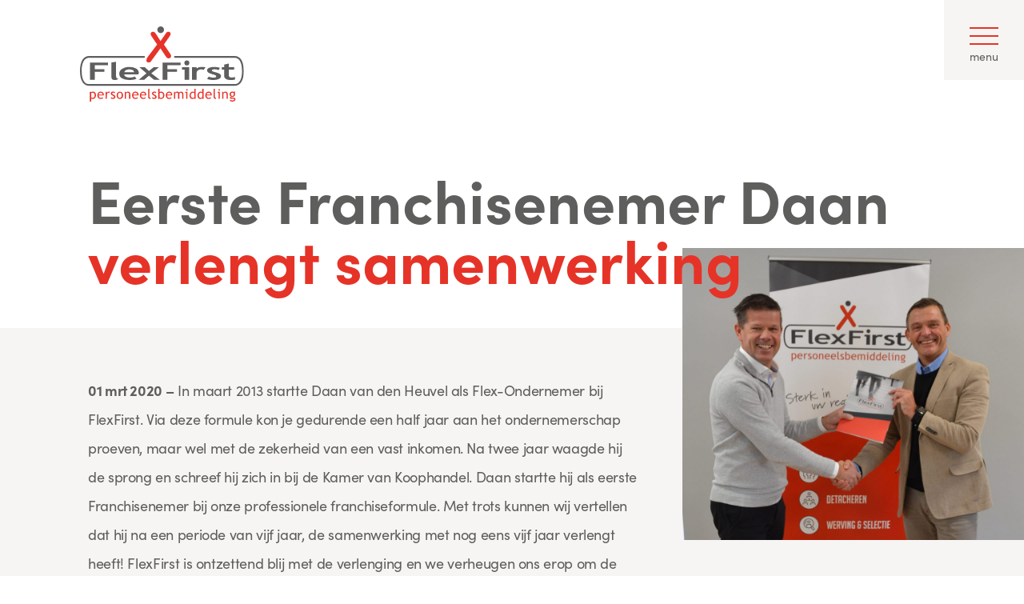

--- FILE ---
content_type: text/html; charset=UTF-8
request_url: https://www.flexfirst.nl/blog/2020/03/01/daan-verlengt-franchisetermijn/
body_size: 13659
content:
<!doctype html>
<html lang="nl-NL">
<head>
	<meta charset="UTF-8">
	<meta name="viewport" content="width=device-width, initial-scale=1">
	<link rel="profile" href="http://gmpg.org/xfn/11">
    <link rel="stylesheet" href="https://use.typekit.net/olx5hxi.css" />
    <link rel="shortcut icon" href="https://www.flexfirst.nl/wp-content/themes/flexfirst/images/favicon/favicon.ico" type="image/x-icon" />
    <link rel="apple-touch-icon" href="https://www.flexfirst.nl/wp-content/themes/flexfirst/images/favicon/apple-touch-icon.png" />
    <link rel="apple-touch-icon" sizes="57x57" href="https://www.flexfirst.nl/wp-content/themes/flexfirst/images/favicon/apple-touch-icon-57x57.png" />
    <link rel="apple-touch-icon" sizes="72x72" href="https://www.flexfirst.nl/wp-content/themes/flexfirst/images/favicon/apple-touch-icon-72x72.png" />
    <link rel="apple-touch-icon" sizes="76x76" href="https://www.flexfirst.nl/wp-content/themes/flexfirst/images/favicon/apple-touch-icon-76x76.png" />
    <link rel="apple-touch-icon" sizes="114x114" href="https://www.flexfirst.nl/wp-content/themes/flexfirst/images/favicon/apple-touch-icon-114x114.png" />
    <link rel="apple-touch-icon" sizes="120x120" href="https://www.flexfirst.nl/wp-content/themes/flexfirst/images/favicon/apple-touch-icon-120x120.png" />
    <link rel="apple-touch-icon" sizes="144x144" href="https://www.flexfirst.nl/wp-content/themes/flexfirst/images/favicon/apple-touch-icon-144x144.png" />
    <link rel="apple-touch-icon" sizes="152x152" href="https://www.flexfirst.nl/wp-content/themes/flexfirst/images/favicon/apple-touch-icon-152x152.png" />
    <link rel="apple-touch-icon" sizes="180x180" href="https://www.flexfirst.nl/wp-content/themes/flexfirst/images/favicon/apple-touch-icon-180x180.png" />
    <link rel="preload" as="font" href="https://www.flexfirst.nl/wp-content/themes/flexfirst/assets/fontawesome5/webfonts/fa-brands-400.woff2" type="font/woff2" crossorigin="anonymous">
    <link rel="preload" as="font" href="https://www.flexfirst.nl/wp-content/themes/flexfirst/assets/fontawesome5/webfonts/fa-solid-900.woff2" type="font/woff2" crossorigin="anonymous">
    <link rel="preload" as="font" href="https://www.flexfirst.nl/wp-content/themes/flexfirst/assets/fontawesome5/webfonts/fa-regular-400.woff2" type="font/woff2" crossorigin="anonymous">
    	<meta name='robots' content='index, follow, max-image-preview:large, max-snippet:-1, max-video-preview:-1' />
<link rel="alternate" hreflang="nl" href="https://www.flexfirst.nl/blog/2020/03/01/daan-verlengt-franchisetermijn/" />
<link rel="alternate" hreflang="x-default" href="https://www.flexfirst.nl/blog/2020/03/01/daan-verlengt-franchisetermijn/" />

<!-- Google Tag Manager for WordPress by gtm4wp.com -->
<script data-cfasync="false" data-pagespeed-no-defer>
	var gtm4wp_datalayer_name = "dataLayer";
	var dataLayer = dataLayer || [];
</script>
<!-- End Google Tag Manager for WordPress by gtm4wp.com -->
	<!-- This site is optimized with the Yoast SEO plugin v26.7 - https://yoast.com/wordpress/plugins/seo/ -->
	<title>Daan verlengt Franchisetermijn! - FlexFirst</title>
	<meta name="description" content="Ben jij op zoek naar een baan alsDaan verlengt Franchisetermijn! ? Bekijk alle vacatures bij FlexFirst en vind de baan die bij jou past!" />
	<link rel="canonical" href="https://www.flexfirst.nl/blog/2020/03/01/daan-verlengt-franchisetermijn/" />
	<meta property="og:locale" content="nl_NL" />
	<meta property="og:type" content="article" />
	<meta property="og:title" content="Daan verlengt Franchisetermijn! - FlexFirst" />
	<meta property="og:description" content="Ben jij op zoek naar een baan alsDaan verlengt Franchisetermijn! ? Bekijk alle vacatures bij FlexFirst en vind de baan die bij jou past!" />
	<meta property="og:url" content="https://www.flexfirst.nl/blog/2020/03/01/daan-verlengt-franchisetermijn/" />
	<meta property="og:site_name" content="FlexFirst" />
	<meta property="article:publisher" content="https://www.facebook.com/FlexFirstBV" />
	<meta property="article:published_time" content="2020-03-01T11:19:47+00:00" />
	<meta property="article:modified_time" content="2020-06-11T13:24:46+00:00" />
	<meta property="og:image" content="https://www.flexfirst.nl/wp-content/uploads/2020/03/DSC_0794-e1588937135871.jpg" />
	<meta property="og:image:width" content="1169" />
	<meta property="og:image:height" content="1000" />
	<meta property="og:image:type" content="image/jpeg" />
	<meta name="author" content="Djamella Mies" />
	<meta name="twitter:card" content="summary_large_image" />
	<meta name="twitter:label1" content="Geschreven door" />
	<meta name="twitter:data1" content="Djamella Mies" />
	<script type="application/ld+json" class="yoast-schema-graph">{"@context":"https://schema.org","@graph":[{"@type":"Article","@id":"https://www.flexfirst.nl/blog/2020/03/01/daan-verlengt-franchisetermijn/#article","isPartOf":{"@id":"https://www.flexfirst.nl/blog/2020/03/01/daan-verlengt-franchisetermijn/"},"author":{"name":"Djamella Mies","@id":"https://www.flexfirst.nl/#/schema/person/bb9a79d5fef08e3878b5c0324d8919de"},"headline":"Daan verlengt Franchisetermijn!","datePublished":"2020-03-01T11:19:47+00:00","dateModified":"2020-06-11T13:24:46+00:00","mainEntityOfPage":{"@id":"https://www.flexfirst.nl/blog/2020/03/01/daan-verlengt-franchisetermijn/"},"wordCount":3,"publisher":{"@id":"https://www.flexfirst.nl/#organization"},"image":{"@id":"https://www.flexfirst.nl/blog/2020/03/01/daan-verlengt-franchisetermijn/#primaryimage"},"thumbnailUrl":"https://www.flexfirst.nl/wp-content/uploads/2020/03/DSC_0794-e1588937135871.jpg","articleSection":["Geen onderdeel van een categorie"],"inLanguage":"nl-NL"},{"@type":"WebPage","@id":"https://www.flexfirst.nl/blog/2020/03/01/daan-verlengt-franchisetermijn/","url":"https://www.flexfirst.nl/blog/2020/03/01/daan-verlengt-franchisetermijn/","name":"Daan verlengt Franchisetermijn! - FlexFirst","isPartOf":{"@id":"https://www.flexfirst.nl/#website"},"primaryImageOfPage":{"@id":"https://www.flexfirst.nl/blog/2020/03/01/daan-verlengt-franchisetermijn/#primaryimage"},"image":{"@id":"https://www.flexfirst.nl/blog/2020/03/01/daan-verlengt-franchisetermijn/#primaryimage"},"thumbnailUrl":"https://www.flexfirst.nl/wp-content/uploads/2020/03/DSC_0794-e1588937135871.jpg","datePublished":"2020-03-01T11:19:47+00:00","dateModified":"2020-06-11T13:24:46+00:00","description":"Ben jij op zoek naar een baan alsDaan verlengt Franchisetermijn! ? Bekijk alle vacatures bij FlexFirst en vind de baan die bij jou past!","breadcrumb":{"@id":"https://www.flexfirst.nl/blog/2020/03/01/daan-verlengt-franchisetermijn/#breadcrumb"},"inLanguage":"nl-NL","potentialAction":[{"@type":"ReadAction","target":["https://www.flexfirst.nl/blog/2020/03/01/daan-verlengt-franchisetermijn/"]}]},{"@type":"ImageObject","inLanguage":"nl-NL","@id":"https://www.flexfirst.nl/blog/2020/03/01/daan-verlengt-franchisetermijn/#primaryimage","url":"https://www.flexfirst.nl/wp-content/uploads/2020/03/DSC_0794-e1588937135871.jpg","contentUrl":"https://www.flexfirst.nl/wp-content/uploads/2020/03/DSC_0794-e1588937135871.jpg","width":1169,"height":1000,"caption":"Daan verlengt franchisetermijn"},{"@type":"BreadcrumbList","@id":"https://www.flexfirst.nl/blog/2020/03/01/daan-verlengt-franchisetermijn/#breadcrumb","itemListElement":[{"@type":"ListItem","position":1,"name":"Home","item":"https://www.flexfirst.nl/"},{"@type":"ListItem","position":2,"name":"Nieuws &#038; Blog","item":"https://www.flexfirst.nl/nieuws-blog/"},{"@type":"ListItem","position":3,"name":"Daan verlengt Franchisetermijn!"}]},{"@type":"WebSite","@id":"https://www.flexfirst.nl/#website","url":"https://www.flexfirst.nl/","name":"FlexFirst","description":"Sterk in uw regio!","publisher":{"@id":"https://www.flexfirst.nl/#organization"},"potentialAction":[{"@type":"SearchAction","target":{"@type":"EntryPoint","urlTemplate":"https://www.flexfirst.nl/?s={search_term_string}"},"query-input":{"@type":"PropertyValueSpecification","valueRequired":true,"valueName":"search_term_string"}}],"inLanguage":"nl-NL"},{"@type":"Organization","@id":"https://www.flexfirst.nl/#organization","name":"FlexFirst","url":"https://www.flexfirst.nl/","logo":{"@type":"ImageObject","inLanguage":"nl-NL","@id":"https://www.flexfirst.nl/#/schema/logo/image/","url":"https://www.flexfirst.nl/wp-content/uploads/2021/11/FlexFirst_logo-origineel_witkader.jpg","contentUrl":"https://www.flexfirst.nl/wp-content/uploads/2021/11/FlexFirst_logo-origineel_witkader.jpg","width":659,"height":325,"caption":"FlexFirst"},"image":{"@id":"https://www.flexfirst.nl/#/schema/logo/image/"},"sameAs":["https://www.facebook.com/FlexFirstBV","https://www.instagram.com/flexfirstbv/","https://www.linkedin.com/company/flexfirstbv/"]},{"@type":"Person","@id":"https://www.flexfirst.nl/#/schema/person/bb9a79d5fef08e3878b5c0324d8919de","name":"Djamella Mies","image":{"@type":"ImageObject","inLanguage":"nl-NL","@id":"https://www.flexfirst.nl/#/schema/person/image/","url":"https://secure.gravatar.com/avatar/f718558a09a0f49b92f79959aac16790c18dfcce868a7c1be144353d2875661c?s=96&d=mm&r=g","contentUrl":"https://secure.gravatar.com/avatar/f718558a09a0f49b92f79959aac16790c18dfcce868a7c1be144353d2875661c?s=96&d=mm&r=g","caption":"Djamella Mies"},"sameAs":["http://flexfirst.nl"],"url":"https://www.flexfirst.nl/blog/author/djamella/"}]}</script>
	<!-- / Yoast SEO plugin. -->


<script type='application/javascript'  id='pys-version-script'>console.log('PixelYourSite Free version 11.1.5.2');</script>
<link rel="alternate" type="application/rss+xml" title="FlexFirst &raquo; feed" href="https://www.flexfirst.nl/feed/" />
<link rel="alternate" title="oEmbed (JSON)" type="application/json+oembed" href="https://www.flexfirst.nl/wp-json/oembed/1.0/embed?url=https%3A%2F%2Fwww.flexfirst.nl%2Fblog%2F2020%2F03%2F01%2Fdaan-verlengt-franchisetermijn%2F" />
<link rel="alternate" title="oEmbed (XML)" type="text/xml+oembed" href="https://www.flexfirst.nl/wp-json/oembed/1.0/embed?url=https%3A%2F%2Fwww.flexfirst.nl%2Fblog%2F2020%2F03%2F01%2Fdaan-verlengt-franchisetermijn%2F&#038;format=xml" />
<style id='wp-img-auto-sizes-contain-inline-css' type='text/css'>
img:is([sizes=auto i],[sizes^="auto," i]){contain-intrinsic-size:3000px 1500px}
/*# sourceURL=wp-img-auto-sizes-contain-inline-css */
</style>
<style id='wp-emoji-styles-inline-css' type='text/css'>

	img.wp-smiley, img.emoji {
		display: inline !important;
		border: none !important;
		box-shadow: none !important;
		height: 1em !important;
		width: 1em !important;
		margin: 0 0.07em !important;
		vertical-align: -0.1em !important;
		background: none !important;
		padding: 0 !important;
	}
/*# sourceURL=wp-emoji-styles-inline-css */
</style>
<style id='classic-theme-styles-inline-css' type='text/css'>
/*! This file is auto-generated */
.wp-block-button__link{color:#fff;background-color:#32373c;border-radius:9999px;box-shadow:none;text-decoration:none;padding:calc(.667em + 2px) calc(1.333em + 2px);font-size:1.125em}.wp-block-file__button{background:#32373c;color:#fff;text-decoration:none}
/*# sourceURL=/wp-includes/css/classic-themes.min.css */
</style>
<link rel='stylesheet' id='wpml-legacy-dropdown-0-css' href='https://www.flexfirst.nl/wp-content/plugins/sitepress-multilingual-cms/templates/language-switchers/legacy-dropdown/style.min.css?ver=1' type='text/css' media='all' />
<style id='wpml-legacy-dropdown-0-inline-css' type='text/css'>
.wpml-ls-statics-shortcode_actions{background-color:#ffffff;}.wpml-ls-statics-shortcode_actions, .wpml-ls-statics-shortcode_actions .wpml-ls-sub-menu, .wpml-ls-statics-shortcode_actions a {border-color:#ffffff;}.wpml-ls-statics-shortcode_actions a, .wpml-ls-statics-shortcode_actions .wpml-ls-sub-menu a, .wpml-ls-statics-shortcode_actions .wpml-ls-sub-menu a:link, .wpml-ls-statics-shortcode_actions li:not(.wpml-ls-current-language) .wpml-ls-link, .wpml-ls-statics-shortcode_actions li:not(.wpml-ls-current-language) .wpml-ls-link:link {color:#444444;background-color:#ffffff;}.wpml-ls-statics-shortcode_actions .wpml-ls-sub-menu a:hover,.wpml-ls-statics-shortcode_actions .wpml-ls-sub-menu a:focus, .wpml-ls-statics-shortcode_actions .wpml-ls-sub-menu a:link:hover, .wpml-ls-statics-shortcode_actions .wpml-ls-sub-menu a:link:focus {color:#000000;background-color:#ffffff;}.wpml-ls-statics-shortcode_actions .wpml-ls-current-language > a {color:#444444;background-color:#ffffff;}.wpml-ls-statics-shortcode_actions .wpml-ls-current-language:hover>a, .wpml-ls-statics-shortcode_actions .wpml-ls-current-language>a:focus {color:#000000;background-color:#ffffff;}
/*# sourceURL=wpml-legacy-dropdown-0-inline-css */
</style>
<link rel='stylesheet' id='search-filter-plugin-styles-css' href='https://www.flexfirst.nl/wp-content/plugins/search-filter-pro/public/assets/css/search-filter.min.css?ver=2.5.21' type='text/css' media='all' />
<link rel='stylesheet' id='flexfirst-style-css' href='https://www.flexfirst.nl/wp-content/themes/flexfirst/style.css?ver=1.2.0' type='text/css' media='all' />
<script type="text/javascript" src="https://www.flexfirst.nl/wp-content/plugins/sitepress-multilingual-cms/templates/language-switchers/legacy-dropdown/script.min.js?ver=1" id="wpml-legacy-dropdown-0-js"></script>
<script type="text/javascript" id="jquery-core-js-extra">
/* <![CDATA[ */
var pysFacebookRest = {"restApiUrl":"https://www.flexfirst.nl/wp-json/pys-facebook/v1/event","debug":""};
//# sourceURL=jquery-core-js-extra
/* ]]> */
</script>
<script type="text/javascript" src="https://www.flexfirst.nl/wp-includes/js/jquery/jquery.min.js?ver=3.7.1" id="jquery-core-js"></script>
<script type="text/javascript" src="https://www.flexfirst.nl/wp-includes/js/jquery/jquery-migrate.min.js?ver=3.4.1" id="jquery-migrate-js"></script>
<script type="text/javascript" id="search-filter-plugin-build-js-extra">
/* <![CDATA[ */
var SF_LDATA = {"ajax_url":"https://www.flexfirst.nl/wp-admin/admin-ajax.php","home_url":"https://www.flexfirst.nl/","extensions":[]};
//# sourceURL=search-filter-plugin-build-js-extra
/* ]]> */
</script>
<script type="text/javascript" src="https://www.flexfirst.nl/wp-content/plugins/search-filter-pro/public/assets/js/search-filter-build.min.js?ver=2.5.21" id="search-filter-plugin-build-js"></script>
<script type="text/javascript" src="https://www.flexfirst.nl/wp-content/plugins/search-filter-pro/public/assets/js/chosen.jquery.min.js?ver=2.5.21" id="search-filter-plugin-chosen-js"></script>
<script type="text/javascript" src="https://www.flexfirst.nl/wp-content/plugins/pixelyoursite/dist/scripts/jquery.bind-first-0.2.3.min.js?ver=0.2.3" id="jquery-bind-first-js"></script>
<script type="text/javascript" src="https://www.flexfirst.nl/wp-content/plugins/pixelyoursite/dist/scripts/js.cookie-2.1.3.min.js?ver=2.1.3" id="js-cookie-pys-js"></script>
<script type="text/javascript" src="https://www.flexfirst.nl/wp-content/plugins/pixelyoursite/dist/scripts/tld.min.js?ver=2.3.1" id="js-tld-js"></script>
<script type="text/javascript" id="pys-js-extra">
/* <![CDATA[ */
var pysOptions = {"staticEvents":{"facebook":{"init_event":[{"delay":0,"type":"static","ajaxFire":false,"name":"PageView","pixelIds":["4111141895658813"],"eventID":"d22a4a00-7b14-4011-9bab-c2df9977e97f","params":{"post_category":"Geen onderdeel van een categorie","page_title":"Daan verlengt Franchisetermijn!","post_type":"post","post_id":7421,"plugin":"PixelYourSite","user_role":"guest","event_url":"www.flexfirst.nl/blog/2020/03/01/daan-verlengt-franchisetermijn/"},"e_id":"init_event","ids":[],"hasTimeWindow":false,"timeWindow":0,"woo_order":"","edd_order":""}]}},"dynamicEvents":{"automatic_event_form":{"facebook":{"delay":0,"type":"dyn","name":"Form","pixelIds":["4111141895658813"],"eventID":"1974f0b6-3aab-4f55-b8e5-a884418eac85","params":{"page_title":"Daan verlengt Franchisetermijn!","post_type":"post","post_id":7421,"plugin":"PixelYourSite","user_role":"guest","event_url":"www.flexfirst.nl/blog/2020/03/01/daan-verlengt-franchisetermijn/"},"e_id":"automatic_event_form","ids":[],"hasTimeWindow":false,"timeWindow":0,"woo_order":"","edd_order":""}},"automatic_event_download":{"facebook":{"delay":0,"type":"dyn","name":"Download","extensions":["","doc","exe","js","pdf","ppt","tgz","zip","xls"],"pixelIds":["4111141895658813"],"eventID":"61fbd9d7-e752-4e64-b4f8-10bf565561a2","params":{"page_title":"Daan verlengt Franchisetermijn!","post_type":"post","post_id":7421,"plugin":"PixelYourSite","user_role":"guest","event_url":"www.flexfirst.nl/blog/2020/03/01/daan-verlengt-franchisetermijn/"},"e_id":"automatic_event_download","ids":[],"hasTimeWindow":false,"timeWindow":0,"woo_order":"","edd_order":""}},"automatic_event_comment":{"facebook":{"delay":0,"type":"dyn","name":"Comment","pixelIds":["4111141895658813"],"eventID":"2cb826d4-0710-4250-bc6c-d517f8ac3f86","params":{"page_title":"Daan verlengt Franchisetermijn!","post_type":"post","post_id":7421,"plugin":"PixelYourSite","user_role":"guest","event_url":"www.flexfirst.nl/blog/2020/03/01/daan-verlengt-franchisetermijn/"},"e_id":"automatic_event_comment","ids":[],"hasTimeWindow":false,"timeWindow":0,"woo_order":"","edd_order":""}}},"triggerEvents":[],"triggerEventTypes":[],"facebook":{"pixelIds":["4111141895658813"],"advancedMatching":[],"advancedMatchingEnabled":true,"removeMetadata":false,"wooVariableAsSimple":false,"serverApiEnabled":true,"wooCRSendFromServer":false,"send_external_id":null,"enabled_medical":false,"do_not_track_medical_param":["event_url","post_title","page_title","landing_page","content_name","categories","category_name","tags"],"meta_ldu":false},"debug":"","siteUrl":"https://www.flexfirst.nl","ajaxUrl":"https://www.flexfirst.nl/wp-admin/admin-ajax.php","ajax_event":"a315d85c21","enable_remove_download_url_param":"1","cookie_duration":"7","last_visit_duration":"60","enable_success_send_form":"","ajaxForServerEvent":"1","ajaxForServerStaticEvent":"1","useSendBeacon":"1","send_external_id":"1","external_id_expire":"180","track_cookie_for_subdomains":"1","google_consent_mode":"1","gdpr":{"ajax_enabled":false,"all_disabled_by_api":false,"facebook_disabled_by_api":false,"analytics_disabled_by_api":false,"google_ads_disabled_by_api":false,"pinterest_disabled_by_api":false,"bing_disabled_by_api":false,"reddit_disabled_by_api":false,"externalID_disabled_by_api":false,"facebook_prior_consent_enabled":true,"analytics_prior_consent_enabled":true,"google_ads_prior_consent_enabled":null,"pinterest_prior_consent_enabled":true,"bing_prior_consent_enabled":true,"cookiebot_integration_enabled":false,"cookiebot_facebook_consent_category":"marketing","cookiebot_analytics_consent_category":"statistics","cookiebot_tiktok_consent_category":"marketing","cookiebot_google_ads_consent_category":"marketing","cookiebot_pinterest_consent_category":"marketing","cookiebot_bing_consent_category":"marketing","consent_magic_integration_enabled":false,"real_cookie_banner_integration_enabled":false,"cookie_notice_integration_enabled":false,"cookie_law_info_integration_enabled":false,"analytics_storage":{"enabled":true,"value":"granted","filter":false},"ad_storage":{"enabled":true,"value":"granted","filter":false},"ad_user_data":{"enabled":true,"value":"granted","filter":false},"ad_personalization":{"enabled":true,"value":"granted","filter":false}},"cookie":{"disabled_all_cookie":false,"disabled_start_session_cookie":false,"disabled_advanced_form_data_cookie":false,"disabled_landing_page_cookie":false,"disabled_first_visit_cookie":false,"disabled_trafficsource_cookie":false,"disabled_utmTerms_cookie":false,"disabled_utmId_cookie":false},"tracking_analytics":{"TrafficSource":"direct","TrafficLanding":"undefined","TrafficUtms":[],"TrafficUtmsId":[]},"GATags":{"ga_datalayer_type":"default","ga_datalayer_name":"dataLayerPYS"},"woo":{"enabled":false},"edd":{"enabled":false},"cache_bypass":"1769133300"};
//# sourceURL=pys-js-extra
/* ]]> */
</script>
<script type="text/javascript" src="https://www.flexfirst.nl/wp-content/plugins/pixelyoursite/dist/scripts/public.js?ver=11.1.5.2" id="pys-js"></script>
<link rel="https://api.w.org/" href="https://www.flexfirst.nl/wp-json/" /><link rel="alternate" title="JSON" type="application/json" href="https://www.flexfirst.nl/wp-json/wp/v2/posts/7421" /><link rel="EditURI" type="application/rsd+xml" title="RSD" href="https://www.flexfirst.nl/xmlrpc.php?rsd" />
<meta name="generator" content="WordPress 6.9" />
<link rel='shortlink' href='https://www.flexfirst.nl/?p=7421' />
<meta name="facebook-domain-verification" content="j6jf4lg1y56y0abg3bk2dm0w9ii14s" /><meta name="generator" content="WPML ver:4.8.6 stt:37,40;" />

<!-- Google Tag Manager for WordPress by gtm4wp.com -->
<!-- GTM Container placement set to manual -->
<script data-cfasync="false" data-pagespeed-no-defer>
	var dataLayer_content = {"pagePostType":"post","pagePostType2":"single-post","pageCategory":["geen-onderdeel-van-een-categorie"],"pagePostAuthor":"Djamella Mies"};
	dataLayer.push( dataLayer_content );
</script>
<script data-cfasync="false" data-pagespeed-no-defer>
(function(w,d,s,l,i){w[l]=w[l]||[];w[l].push({'gtm.start':
new Date().getTime(),event:'gtm.js'});var f=d.getElementsByTagName(s)[0],
j=d.createElement(s),dl=l!='dataLayer'?'&l='+l:'';j.async=true;j.src=
'//www.googletagmanager.com/gtm.js?id='+i+dl;f.parentNode.insertBefore(j,f);
})(window,document,'script','dataLayer','GTM-N5XXB7D');
</script>
<!-- End Google Tag Manager for WordPress by gtm4wp.com --><style type="text/css" id="tve_global_variables">:root{--tcb-background-author-image:url(https://secure.gravatar.com/avatar/f718558a09a0f49b92f79959aac16790c18dfcce868a7c1be144353d2875661c?s=256&d=mm&r=g);--tcb-background-user-image:url();--tcb-background-featured-image-thumbnail:url(https://www.flexfirst.nl/wp-content/uploads/2020/03/DSC_0794-e1588937135871.jpg);}</style><style type="text/css" id="thrive-default-styles"></style><style id='global-styles-inline-css' type='text/css'>
:root{--wp--preset--aspect-ratio--square: 1;--wp--preset--aspect-ratio--4-3: 4/3;--wp--preset--aspect-ratio--3-4: 3/4;--wp--preset--aspect-ratio--3-2: 3/2;--wp--preset--aspect-ratio--2-3: 2/3;--wp--preset--aspect-ratio--16-9: 16/9;--wp--preset--aspect-ratio--9-16: 9/16;--wp--preset--color--black: #000000;--wp--preset--color--cyan-bluish-gray: #abb8c3;--wp--preset--color--white: #ffffff;--wp--preset--color--pale-pink: #f78da7;--wp--preset--color--vivid-red: #cf2e2e;--wp--preset--color--luminous-vivid-orange: #ff6900;--wp--preset--color--luminous-vivid-amber: #fcb900;--wp--preset--color--light-green-cyan: #7bdcb5;--wp--preset--color--vivid-green-cyan: #00d084;--wp--preset--color--pale-cyan-blue: #8ed1fc;--wp--preset--color--vivid-cyan-blue: #0693e3;--wp--preset--color--vivid-purple: #9b51e0;--wp--preset--gradient--vivid-cyan-blue-to-vivid-purple: linear-gradient(135deg,rgb(6,147,227) 0%,rgb(155,81,224) 100%);--wp--preset--gradient--light-green-cyan-to-vivid-green-cyan: linear-gradient(135deg,rgb(122,220,180) 0%,rgb(0,208,130) 100%);--wp--preset--gradient--luminous-vivid-amber-to-luminous-vivid-orange: linear-gradient(135deg,rgb(252,185,0) 0%,rgb(255,105,0) 100%);--wp--preset--gradient--luminous-vivid-orange-to-vivid-red: linear-gradient(135deg,rgb(255,105,0) 0%,rgb(207,46,46) 100%);--wp--preset--gradient--very-light-gray-to-cyan-bluish-gray: linear-gradient(135deg,rgb(238,238,238) 0%,rgb(169,184,195) 100%);--wp--preset--gradient--cool-to-warm-spectrum: linear-gradient(135deg,rgb(74,234,220) 0%,rgb(151,120,209) 20%,rgb(207,42,186) 40%,rgb(238,44,130) 60%,rgb(251,105,98) 80%,rgb(254,248,76) 100%);--wp--preset--gradient--blush-light-purple: linear-gradient(135deg,rgb(255,206,236) 0%,rgb(152,150,240) 100%);--wp--preset--gradient--blush-bordeaux: linear-gradient(135deg,rgb(254,205,165) 0%,rgb(254,45,45) 50%,rgb(107,0,62) 100%);--wp--preset--gradient--luminous-dusk: linear-gradient(135deg,rgb(255,203,112) 0%,rgb(199,81,192) 50%,rgb(65,88,208) 100%);--wp--preset--gradient--pale-ocean: linear-gradient(135deg,rgb(255,245,203) 0%,rgb(182,227,212) 50%,rgb(51,167,181) 100%);--wp--preset--gradient--electric-grass: linear-gradient(135deg,rgb(202,248,128) 0%,rgb(113,206,126) 100%);--wp--preset--gradient--midnight: linear-gradient(135deg,rgb(2,3,129) 0%,rgb(40,116,252) 100%);--wp--preset--font-size--small: 13px;--wp--preset--font-size--medium: 20px;--wp--preset--font-size--large: 36px;--wp--preset--font-size--x-large: 42px;--wp--preset--spacing--20: 0.44rem;--wp--preset--spacing--30: 0.67rem;--wp--preset--spacing--40: 1rem;--wp--preset--spacing--50: 1.5rem;--wp--preset--spacing--60: 2.25rem;--wp--preset--spacing--70: 3.38rem;--wp--preset--spacing--80: 5.06rem;--wp--preset--shadow--natural: 6px 6px 9px rgba(0, 0, 0, 0.2);--wp--preset--shadow--deep: 12px 12px 50px rgba(0, 0, 0, 0.4);--wp--preset--shadow--sharp: 6px 6px 0px rgba(0, 0, 0, 0.2);--wp--preset--shadow--outlined: 6px 6px 0px -3px rgb(255, 255, 255), 6px 6px rgb(0, 0, 0);--wp--preset--shadow--crisp: 6px 6px 0px rgb(0, 0, 0);}:where(.is-layout-flex){gap: 0.5em;}:where(.is-layout-grid){gap: 0.5em;}body .is-layout-flex{display: flex;}.is-layout-flex{flex-wrap: wrap;align-items: center;}.is-layout-flex > :is(*, div){margin: 0;}body .is-layout-grid{display: grid;}.is-layout-grid > :is(*, div){margin: 0;}:where(.wp-block-columns.is-layout-flex){gap: 2em;}:where(.wp-block-columns.is-layout-grid){gap: 2em;}:where(.wp-block-post-template.is-layout-flex){gap: 1.25em;}:where(.wp-block-post-template.is-layout-grid){gap: 1.25em;}.has-black-color{color: var(--wp--preset--color--black) !important;}.has-cyan-bluish-gray-color{color: var(--wp--preset--color--cyan-bluish-gray) !important;}.has-white-color{color: var(--wp--preset--color--white) !important;}.has-pale-pink-color{color: var(--wp--preset--color--pale-pink) !important;}.has-vivid-red-color{color: var(--wp--preset--color--vivid-red) !important;}.has-luminous-vivid-orange-color{color: var(--wp--preset--color--luminous-vivid-orange) !important;}.has-luminous-vivid-amber-color{color: var(--wp--preset--color--luminous-vivid-amber) !important;}.has-light-green-cyan-color{color: var(--wp--preset--color--light-green-cyan) !important;}.has-vivid-green-cyan-color{color: var(--wp--preset--color--vivid-green-cyan) !important;}.has-pale-cyan-blue-color{color: var(--wp--preset--color--pale-cyan-blue) !important;}.has-vivid-cyan-blue-color{color: var(--wp--preset--color--vivid-cyan-blue) !important;}.has-vivid-purple-color{color: var(--wp--preset--color--vivid-purple) !important;}.has-black-background-color{background-color: var(--wp--preset--color--black) !important;}.has-cyan-bluish-gray-background-color{background-color: var(--wp--preset--color--cyan-bluish-gray) !important;}.has-white-background-color{background-color: var(--wp--preset--color--white) !important;}.has-pale-pink-background-color{background-color: var(--wp--preset--color--pale-pink) !important;}.has-vivid-red-background-color{background-color: var(--wp--preset--color--vivid-red) !important;}.has-luminous-vivid-orange-background-color{background-color: var(--wp--preset--color--luminous-vivid-orange) !important;}.has-luminous-vivid-amber-background-color{background-color: var(--wp--preset--color--luminous-vivid-amber) !important;}.has-light-green-cyan-background-color{background-color: var(--wp--preset--color--light-green-cyan) !important;}.has-vivid-green-cyan-background-color{background-color: var(--wp--preset--color--vivid-green-cyan) !important;}.has-pale-cyan-blue-background-color{background-color: var(--wp--preset--color--pale-cyan-blue) !important;}.has-vivid-cyan-blue-background-color{background-color: var(--wp--preset--color--vivid-cyan-blue) !important;}.has-vivid-purple-background-color{background-color: var(--wp--preset--color--vivid-purple) !important;}.has-black-border-color{border-color: var(--wp--preset--color--black) !important;}.has-cyan-bluish-gray-border-color{border-color: var(--wp--preset--color--cyan-bluish-gray) !important;}.has-white-border-color{border-color: var(--wp--preset--color--white) !important;}.has-pale-pink-border-color{border-color: var(--wp--preset--color--pale-pink) !important;}.has-vivid-red-border-color{border-color: var(--wp--preset--color--vivid-red) !important;}.has-luminous-vivid-orange-border-color{border-color: var(--wp--preset--color--luminous-vivid-orange) !important;}.has-luminous-vivid-amber-border-color{border-color: var(--wp--preset--color--luminous-vivid-amber) !important;}.has-light-green-cyan-border-color{border-color: var(--wp--preset--color--light-green-cyan) !important;}.has-vivid-green-cyan-border-color{border-color: var(--wp--preset--color--vivid-green-cyan) !important;}.has-pale-cyan-blue-border-color{border-color: var(--wp--preset--color--pale-cyan-blue) !important;}.has-vivid-cyan-blue-border-color{border-color: var(--wp--preset--color--vivid-cyan-blue) !important;}.has-vivid-purple-border-color{border-color: var(--wp--preset--color--vivid-purple) !important;}.has-vivid-cyan-blue-to-vivid-purple-gradient-background{background: var(--wp--preset--gradient--vivid-cyan-blue-to-vivid-purple) !important;}.has-light-green-cyan-to-vivid-green-cyan-gradient-background{background: var(--wp--preset--gradient--light-green-cyan-to-vivid-green-cyan) !important;}.has-luminous-vivid-amber-to-luminous-vivid-orange-gradient-background{background: var(--wp--preset--gradient--luminous-vivid-amber-to-luminous-vivid-orange) !important;}.has-luminous-vivid-orange-to-vivid-red-gradient-background{background: var(--wp--preset--gradient--luminous-vivid-orange-to-vivid-red) !important;}.has-very-light-gray-to-cyan-bluish-gray-gradient-background{background: var(--wp--preset--gradient--very-light-gray-to-cyan-bluish-gray) !important;}.has-cool-to-warm-spectrum-gradient-background{background: var(--wp--preset--gradient--cool-to-warm-spectrum) !important;}.has-blush-light-purple-gradient-background{background: var(--wp--preset--gradient--blush-light-purple) !important;}.has-blush-bordeaux-gradient-background{background: var(--wp--preset--gradient--blush-bordeaux) !important;}.has-luminous-dusk-gradient-background{background: var(--wp--preset--gradient--luminous-dusk) !important;}.has-pale-ocean-gradient-background{background: var(--wp--preset--gradient--pale-ocean) !important;}.has-electric-grass-gradient-background{background: var(--wp--preset--gradient--electric-grass) !important;}.has-midnight-gradient-background{background: var(--wp--preset--gradient--midnight) !important;}.has-small-font-size{font-size: var(--wp--preset--font-size--small) !important;}.has-medium-font-size{font-size: var(--wp--preset--font-size--medium) !important;}.has-large-font-size{font-size: var(--wp--preset--font-size--large) !important;}.has-x-large-font-size{font-size: var(--wp--preset--font-size--x-large) !important;}
/*# sourceURL=global-styles-inline-css */
</style>
</head>
<body class="wp-singular post-template-default single single-post postid-7421 single-format-standard wp-theme-flexfirst">

<!-- GTM Container placement set to manual -->
<!-- Google Tag Manager (noscript) -->
				<noscript><iframe src="https://www.googletagmanager.com/ns.html?id=GTM-N5XXB7D" height="0" width="0" style="display:none;visibility:hidden" aria-hidden="true"></iframe></noscript>
<!-- End Google Tag Manager (noscript) --><div id="page" class="site">
	<a class="skip-link screen-reader-text" href="#main">Skip to content</a>
	<header class="site-header">
                <div class="row flex-row no-gutters main-row">
            <div class="col-sm-8 col-xs-5 col-logo">
                <a href="https://www.flexfirst.nl/" class="site-logo" data-aos="fade-down" data-aos-delay="0">
                    <img src="https://www.flexfirst.nl/wp-content/themes/flexfirst/images/logo.svg" alt="FlexFirst" />
                </a>
                            </div>
                            <div class="col-sm-4 col-xs-7 col-navigation">
					<ul class="phone-contacts items">
													<li class="tel item">
								<a href="tel:06-30861111"><i class="far fa-phone"></i></a>
							</li>
																			<li class="whatsapp item">
								<a href="https://wa.me/+31643425705"><i class="fab fa-whatsapp"></i></a>
							</li>
											</ul>
                                            <div class="main-navigation-trigger" data-aos="fade-down" data-aos-delay="0">
                            <span class="trigger-icon"></span>
                            <span class="trigger-label">Menu</span>
                        </div>
                    	                                </div>
                    </div>
	</header>

	        <div class="fullpage-overlay main-navigation-overlay"></div>
        <nav id="site-navigation" class="main-navigation">
            <div class="main-navigation-header">
                <a href="https://www.flexfirst.nl/" class="site-logo">
                    <img src="https://www.flexfirst.nl/wp-content/themes/flexfirst/images/logo.svg" alt="FlexFirst" />
                </a>
                
<div
	 class="wpml-ls-statics-shortcode_actions wpml-ls wpml-ls-legacy-dropdown js-wpml-ls-legacy-dropdown">
	<ul role="menu">

		<li role="none" tabindex="0" class="wpml-ls-slot-shortcode_actions wpml-ls-item wpml-ls-item-nl wpml-ls-current-language wpml-ls-last-item wpml-ls-item-legacy-dropdown">
			<a href="#" class="js-wpml-ls-item-toggle wpml-ls-item-toggle" role="menuitem" title="Overschakelen naar Nederlands">
                                                    <img
            class="wpml-ls-flag"
            src="https://www.flexfirst.nl/wp-content/plugins/sitepress-multilingual-cms/res/flags/nl.png"
            alt=""
            width=18
            height=12
    /><span class="wpml-ls-native" role="menuitem">Nederlands</span></a>

			<ul class="wpml-ls-sub-menu" role="menu">
				
					<li class="wpml-ls-slot-shortcode_actions wpml-ls-item wpml-ls-item-pl wpml-ls-first-item" role="none">
						<a href="https://www.flexfirst.nl/pl/" class="wpml-ls-link" role="menuitem" aria-label="Overschakelen naar polski" title="Overschakelen naar polski">
                                                                <img
            class="wpml-ls-flag"
            src="https://www.flexfirst.nl/wp-content/plugins/sitepress-multilingual-cms/res/flags/pl.png"
            alt=""
            width=18
            height=12
    /><span class="wpml-ls-native" lang="pl">polski</span></a>
					</li>

							</ul>

		</li>

	</ul>
</div>
                <div class="close-overlay"></div>
            </div>
            <div class="contact-container">
                <a href="https://www.flexfirst.nl/" class="site-logo">
                    <img src="https://www.flexfirst.nl/wp-content/themes/flexfirst/images/logo.svg" alt="FlexFirst" />
                </a>
                <div class="site-contact">
                    <div class="inner">
                        <h3>FlexFirst B.V.</h3>
                        <ul class="items">
                                                            <li>Bedrijfsweg 1 - Best</li>
                                                    </ul>
                        <br />
                        <ul class="items">
                                                            <li><a href="tel:06-30861111">Tel.: 06 - 30 86 11 11</a></li>
                                                                                        <li><a href="mailto:info@flexfirst.nl">info@flexfirst.nl</a></li>
                                                    </ul>
	                                                <br />
                            <ul class="social items">
			                                                        <li><a href="https://www.facebook.com/FlexFirstBV/" title="Facebook" target="_blank"><i class="fab fa-facebook-f"></i></a></li>
			                                                        <li><a href="https://twitter.com/Flex_First" title="Twitter" target="_blank"><i class="fab fa-twitter"></i></a></li>
			                                                        <li><a href="https://www.linkedin.com/company/flexfirstbv/" title="LinkedIn" target="_blank"><i class="fab fa-linkedin-in"></i></a></li>
			                                                        <li><a href="https://www.instagram.com/flexfirstbv/" title="Instagram" target="_blank"><i class="fab fa-instagram"></i></a></li>
			                                                </ul>
	                                        </div>
                </div>
            </div>
            <div class="menu-hoofdmenu-container"><ul id="primary-menu" class="menu"><li id="menu-item-1116" class="menu-item menu-item-type-custom menu-item-object-custom menu-item-1116"><a href="/">Home</a></li>
<li id="menu-item-193" class="menu-item menu-item-type-post_type_archive menu-item-object-vacancy menu-item-193"><a href="https://www.flexfirst.nl/vacatures/">Vacatures</a></li>
<li id="menu-item-747" class="menu-item menu-item-type-post_type menu-item-object-page menu-item-has-children menu-item-747"><a href="https://www.flexfirst.nl/uitzendkrachten/">Werkzoekenden</a>
<ul class="sub-menu">
	<li id="menu-item-743" class="menu-item menu-item-type-post_type menu-item-object-page menu-item-743"><a href="https://www.flexfirst.nl/uitzendkrachten/een-flexibele-baan/">Een flexibele baan</a></li>
	<li id="menu-item-744" class="menu-item menu-item-type-post_type menu-item-object-page menu-item-744"><a href="https://www.flexfirst.nl/uitzendkrachten/een-vaste-baan/">Een vaste baan</a></li>
	<li id="menu-item-745" class="menu-item menu-item-type-post_type menu-item-object-page menu-item-745"><a href="https://www.flexfirst.nl/uitzendkrachten/inschrijven/">Inschrijven</a></li>
	<li id="menu-item-740" class="menu-item menu-item-type-post_type menu-item-object-page menu-item-740"><a href="https://www.flexfirst.nl/uitzendkrachten/werken-via-flexfirst/">Werken via FlexFirst</a></li>
	<li id="menu-item-407722" class="menu-item menu-item-type-post_type menu-item-object-page menu-item-407722"><a href="https://www.flexfirst.nl/wij-bieden-banen-aan-als/">Wij bieden banen aan als….</a></li>
</ul>
</li>
<li id="menu-item-754" class="menu-item menu-item-type-post_type menu-item-object-page menu-item-has-children menu-item-754"><a href="https://www.flexfirst.nl/werkgevers/">Werkgevers</a>
<ul class="sub-menu">
	<li id="menu-item-755" class="menu-item menu-item-type-post_type menu-item-object-page menu-item-755"><a href="https://www.flexfirst.nl/werkgevers/waarom-flexfirst/">Waarom FlexFirst</a></li>
	<li id="menu-item-750" class="menu-item menu-item-type-post_type menu-item-object-page menu-item-750"><a href="https://www.flexfirst.nl/werkgevers/uitzenden/">Uitzenden</a></li>
	<li id="menu-item-742" class="menu-item menu-item-type-post_type menu-item-object-page menu-item-742"><a href="https://www.flexfirst.nl/werkgevers/detacheren/">Detacheren</a></li>
	<li id="menu-item-753" class="menu-item menu-item-type-post_type menu-item-object-page menu-item-753"><a href="https://www.flexfirst.nl/werkgevers/werving-en-selectie/">Werving &#038; Selectie</a></li>
	<li id="menu-item-955" class="menu-item menu-item-type-post_type menu-item-object-page menu-item-955"><a href="https://www.flexfirst.nl/werkgevers/eu-recruitment/">EU-recruitment</a></li>
	<li id="menu-item-7150" class="menu-item menu-item-type-post_type menu-item-object-page menu-item-7150"><a href="https://www.flexfirst.nl/werkgevers/opleiding-of-cursus/">Opleiden</a></li>
	<li id="menu-item-741" class="menu-item menu-item-type-post_type menu-item-object-page menu-item-741"><a href="https://www.flexfirst.nl/werkgevers/certificeringen-en-verklaringen/">Certificeringen en verklaringen</a></li>
	<li id="menu-item-749" class="menu-item menu-item-type-post_type menu-item-object-page menu-item-749"><a href="https://www.flexfirst.nl/werkgevers/vacature-aanmelden/">Vacature aanmelden</a></li>
</ul>
</li>
<li id="menu-item-403782" class="menu-item menu-item-type-custom menu-item-object-custom menu-item-has-children menu-item-403782"><a href="https://uitzendbureau-starten.flexfirst.nl/">Start jouw uitzendbureau</a>
<ul class="sub-menu">
	<li id="menu-item-406856" class="menu-item menu-item-type-post_type menu-item-object-page menu-item-406856"><a href="https://www.flexfirst.nl/easy-franchise/">Easy jouw eigen uitzendbureau starten?</a></li>
	<li id="menu-item-406857" class="menu-item menu-item-type-post_type menu-item-object-page menu-item-406857"><a href="https://www.flexfirst.nl/aanmelden-als-easy-franchisenemer/">Aanmelden als EASY Franchisenemer</a></li>
</ul>
</li>
<li id="menu-item-269" class="menu-item menu-item-type-post_type menu-item-object-page menu-item-has-children menu-item-269"><a href="https://www.flexfirst.nl/over-flexfirst/">Over FlexFirst</a>
<ul class="sub-menu">
	<li id="menu-item-1849" class="menu-item menu-item-type-post_type menu-item-object-page current_page_parent menu-item-1849"><a href="https://www.flexfirst.nl/nieuws-blog/">Nieuws &#038; Blog</a></li>
	<li id="menu-item-407308" class="menu-item menu-item-type-post_type menu-item-object-page menu-item-407308"><a href="https://www.flexfirst.nl/veel-gestelde-vragen/">Veel gestelde vragen</a></li>
</ul>
</li>
<li id="menu-item-425" class="menu-item menu-item-type-post_type menu-item-object-page menu-item-425"><a href="https://www.flexfirst.nl/contact-vestigingen/">Contact &amp; vestigingen</a></li>
<li id="menu-item-408560" class="menu-item menu-item-type-custom menu-item-object-custom menu-item-408560"><a href="https://flexfirstservices.helloflex.com/">Inloggen</a></li>
</ul></div>        </nav>
	
	<div class="site-content">

	<div id="primary" class="content-area">
		<main id="main" class="site-main">
            
<article id="post-7421" class="post-7421 post type-post status-publish format-standard has-post-thumbnail hentry category-geen-onderdeel-van-een-categorie">
	<div id="block-1" class="block block-page-header-small has-image">
    <div class="block-header">
        <div class="container block-container">
            <div class="row">
                <div class="col-xl-10">
                                            <h1 class="block-title" data-aos="fade-down">Eerste Franchisenemer Daan <span>verlengt samenwerking</span></h1>
                                    </div>
            </div>
        </div>
    </div>
    <div class="block-content">
        <div class="container block-container">
	                        <div class="block-image" data-aos="fade-up" data-aos-delay="400">
                    <img src="https://www.flexfirst.nl/wp-content/uploads/2020/03/DSC_0794-e1588937120293-1024x876.jpg"
                         alt="Daan verlengt franchisetermijn" />
                </div>
	                    <div class="row">
                <div class="col-md-8">
	                                        <div class="entry-content" data-aos="fade-up" data-aos-delay="200">
			                <p><strong>01 mrt 2020 &#8211;</strong> In maart 2013 startte Daan van den Heuvel als Flex-Ondernemer bij FlexFirst. Via deze formule kon je gedurende een half jaar aan het ondernemerschap proeven, maar wel met de zekerheid van een vast inkomen. Na twee jaar waagde hij de sprong en schreef hij zich in bij de Kamer van Koophandel. Daan startte hij als eerste Franchisenemer bij onze professionele franchiseformule. Met trots kunnen wij vertellen dat hij na een periode van vijf jaar, de samenwerking met nog eens vijf jaar verlengt heeft! FlexFirst is ontzettend blij met de verlenging en we verheugen ons erop om de samenwerking voort te zetten.</p>
<p>Veel kandidaten hebben door zijn inzet een vaste baan gevonden! Na alle taarten die hij heeft uitgedeeld, heeft hij er zelf ook een verdiend! Gefeliciteerd Daan met de eerste vijf jaar, we hopen je nog lang bij het team hebben! We wensen je veel plezier en succes met het verder uitbouwen van jouw vestiging!</p>
                        </div>
	                                </div>
            </div>
            <div class="btn btn-secondary btn-scroll" data-aos="fade-up" data-aos-delay="300">
                <div class="icon-wrapper">
                    <svg class="icon mouse" role="img">
                        <use xlink:href="https://www.flexfirst.nl/wp-content/themes/flexfirst/svg/icons.svg#mouse" />
                    </svg>
                    <svg class="icon angle-down" role="img">
                        <use xlink:href="https://www.flexfirst.nl/wp-content/themes/flexfirst/svg/icons.svg#angle-down" />
                    </svg>
                </div>
                <span>Scroll om te ontdekken</span>
            </div>
        </div>
    </div>
</div></article>
		</main><!-- #main -->
	</div><!-- #primary -->



	</div><!-- #content -->

	<footer class="site-footer">
        <div class="main-footer">
            <div class="container">
                <div class="row flex-row main-row">
                    <div class="col-md-8 col-xs-12 col-links">
                        <div class="row flex-row row-top">
                            <div class="col-sm-4 col-xs-12">
                                <h4>FlexFirst</h4>
	                            <div class="menu-flexfirst-container"><ul id="footer-menu-1" class="menu"><li id="menu-item-2898" class="menu-item menu-item-type-post_type menu-item-object-page menu-item-home menu-item-2898"><a href="https://www.flexfirst.nl/">Home</a></li>
<li id="menu-item-2897" class="menu-item menu-item-type-custom menu-item-object-custom menu-item-2897"><a href="https://www.flexfirst.nl/vacatures">Vacatures</a></li>
<li id="menu-item-403780" class="menu-item menu-item-type-post_type menu-item-object-page menu-item-403780"><a href="https://www.flexfirst.nl/uitzendkrachten/">Werkzoekenden</a></li>
<li id="menu-item-403781" class="menu-item menu-item-type-post_type menu-item-object-page menu-item-403781"><a href="https://www.flexfirst.nl/werkgevers/">Werkgevers</a></li>
<li id="menu-item-2899" class="menu-item menu-item-type-post_type menu-item-object-page menu-item-2899"><a href="https://www.flexfirst.nl/aanmelden-als-franchisenemer/">Aanmelden als Franchisenemer</a></li>
<li id="menu-item-2900" class="menu-item menu-item-type-post_type menu-item-object-page menu-item-2900"><a href="https://www.flexfirst.nl/contact-vestigingen/">Contact &amp; vestigingen</a></li>
</ul></div>                            </div>
                            <div class="col-sm-4 col-xs-12">
                                <h4>Diensten</h4>
	                            <div class="menu-diensten-container"><ul id="footer-menu-2" class="menu"><li id="menu-item-1011" class="menu-item menu-item-type-post_type menu-item-object-page menu-item-1011"><a href="https://www.flexfirst.nl/werkgevers/uitzenden/">Uitzenden</a></li>
<li id="menu-item-1278" class="menu-item menu-item-type-post_type menu-item-object-page menu-item-1278"><a href="https://www.flexfirst.nl/werkgevers/detacheren/">Detacheren</a></li>
<li id="menu-item-1281" class="menu-item menu-item-type-post_type menu-item-object-page menu-item-1281"><a href="https://www.flexfirst.nl/werkgevers/werving-en-selectie/">Werving &#038; Selectie</a></li>
<li id="menu-item-1279" class="menu-item menu-item-type-post_type menu-item-object-page menu-item-1279"><a href="https://www.flexfirst.nl/werkgevers/eu-recruitment/">EU-recruitment</a></li>
<li id="menu-item-7151" class="menu-item menu-item-type-post_type menu-item-object-page menu-item-7151"><a href="https://www.flexfirst.nl/werkgevers/opleiding-of-cursus/">Opleiden</a></li>
</ul></div>                            </div>
                            <div class="col-sm-4 col-xs-12">
                                <h4>Branches</h4>
	                            <div class="menu-branches-container"><ul id="footer-menu-3" class="menu"><li id="menu-item-1012" class="menu-item menu-item-type-post_type menu-item-object-page menu-item-1012"><a href="https://www.flexfirst.nl/administratie/">Administratie</a></li>
<li id="menu-item-1013" class="menu-item menu-item-type-post_type menu-item-object-page menu-item-1013"><a href="https://www.flexfirst.nl/automotive/">Automotive</a></li>
<li id="menu-item-1014" class="menu-item menu-item-type-post_type menu-item-object-page menu-item-1014"><a href="https://www.flexfirst.nl/bouw/">Bouw</a></li>
<li id="menu-item-1284" class="menu-item menu-item-type-post_type menu-item-object-page menu-item-1284"><a href="https://www.flexfirst.nl/logistiek-transport/">Logistiek &#038; Transport</a></li>
<li id="menu-item-1285" class="menu-item menu-item-type-post_type menu-item-object-page menu-item-1285"><a href="https://www.flexfirst.nl/productie-industrie/">Productie &#038; Industrie</a></li>
<li id="menu-item-8123" class="menu-item menu-item-type-post_type menu-item-object-page menu-item-8123"><a href="https://www.flexfirst.nl/techniek/">Techniek</a></li>
<li id="menu-item-408234" class="menu-item menu-item-type-post_type menu-item-object-page menu-item-408234"><a href="https://www.flexfirst.nl/facilitair/">Facilitair</a></li>
</ul></div>                            </div>
                        </div>
                        <div class="row flex-row row-bottom">
                            <div class="col-sm-4 col-xs-12">
                                <div class="copyright">FlexFirst &copy; 2026</div>
                            </div>
                            <div class="col-sm-8 col-xs-12">
	                            <div class="menu-subfooter-links-container"><ul id="subfooter-links" class="menu"><li id="menu-item-2000" class="menu-item menu-item-type-post_type menu-item-object-page menu-item-2000"><a href="https://www.flexfirst.nl/algemene-voorwaarden/">Algemene voorwaarden</a></li>
<li id="menu-item-413" class="menu-item menu-item-type-post_type menu-item-object-page menu-item-413"><a href="https://www.flexfirst.nl/privacy-statement/">Privacy statement</a></li>
<li id="menu-item-2010" class="menu-item menu-item-type-post_type menu-item-object-page menu-item-2010"><a href="https://www.flexfirst.nl/antidiscriminatiebeleid/">Antidiscriminatiebeleid</a></li>
<li id="menu-item-2033" class="menu-item menu-item-type-custom menu-item-object-custom menu-item-2033"><a href="https://www.flexfirst.nl/wp-content/uploads/2020/07/Beleidsverklaring-getekend_Versie-2020.1-1.pdf">Beleidsverklaring</a></li>
</ul></div>                            </div>
                        </div>
                    </div>
                    <div class="col-lg-3 col-lg-offset-1 col-md-4 col-xs-12 col-contact">
                        <h4>Contact</h4>
                        <dl class="company-info">
                                                            <dt>Tel.</dt>
                                <dd>
                                    <a href="tel:06-30861111">06 - 30 86 11 11</a>
                                </dd>
                                                                                        <dt>E-mail</dt>
                                <dd>
                                    <a href="mailto:info@flexfirst.nl">info@flexfirst.nl</a>
                                </dd>
                                                                                        <dt>Adres</dt>
                                <dd>Bedrijfsweg 1 - Best</dd>
                                                                                        <dt>BTW nummer</dt>
                                <dd>FlexFirst BV NL.8215.17.776.B01 / FlexFirst II BV NL.8594.95.164.B01</dd>
                                                                                        <dt class="dt-social"></dt>
                                <dd class="dd-social">
                                                                            <ul class="social items">
                                                                                            <li><a href="https://www.facebook.com/FlexFirstBV/" title="Facebook" target="_blank"><i class="fab fa-facebook-f"></i></a></li>
                                                                                            <li><a href="https://twitter.com/Flex_First" title="Twitter" target="_blank"><i class="fab fa-twitter"></i></a></li>
                                                                                            <li><a href="https://www.linkedin.com/company/flexfirstbv/" title="LinkedIn" target="_blank"><i class="fab fa-linkedin-in"></i></a></li>
                                                                                            <li><a href="https://www.instagram.com/flexfirstbv/" title="Instagram" target="_blank"><i class="fab fa-instagram"></i></a></li>
                                                                                    </ul>
                                                                    </dd>
                                                    </dl>
                                <div class="site-ratings">
                    <a class="site-ratings-url" href="https://www.klantenvertellen.nl/reviews/1039868/flexfirst?lang=nl" target="_blank">
                        <div class="overall-rating-score">
                    <span class="rating">8.7</span>
                </div>
                <div class="overall-rating-stars">
                    <div class="rating-stars">
                        <div class="rating">
                            <span style="width:87%;"></span>
                        </div>
                    </div>
                    <span class="view-all">Bekijk alle reviews</span>
                </div>
                    </a>
                </div>
	                    </div>
                </div>
            </div>
        </div>
        <div class="sub-footer">
            <div class="container">
                <div class="row flex-row main-row">
                    <div class="col-sm-3 col-xs-12">
	                                                <span class="site-description">Sterk in uw regio!</span>
	                                        </div>
                    <div class="col-sm-9 col-xs-12 col-affiliated">
		                                            <ul class="items">
				                                                    <li>
                                        <img class="img-responsive" src="https://www.flexfirst.nl/wp-content/uploads/2018/11/nbbu.png" alt="Flexfirst nbbu" />
                                    </li>
				                                                    <li>
                                        <img class="img-responsive" src="https://www.flexfirst.nl/wp-content/uploads/2019/04/LOGO-SNA-FC-def-C.png" alt="" />
                                    </li>
				                                                    <li>
                                        <img class="img-responsive" src="https://www.flexfirst.nl/wp-content/uploads/2019/04/VCU.png" alt="" />
                                    </li>
				                                            </ul>
		                                    </div>
                </div>
            </div>
        </div>
    </footer><!-- #colophon -->
</div><!-- #page -->

<script type="speculationrules">
{"prefetch":[{"source":"document","where":{"and":[{"href_matches":"/*"},{"not":{"href_matches":["/wp-*.php","/wp-admin/*","/wp-content/uploads/*","/wp-content/*","/wp-content/plugins/*","/wp-content/themes/flexfirst/*","/*\\?(.+)"]}},{"not":{"selector_matches":"a[rel~=\"nofollow\"]"}},{"not":{"selector_matches":".no-prefetch, .no-prefetch a"}}]},"eagerness":"conservative"}]}
</script>
<script type='text/javascript'>( $ => {
	/**
	 * Displays toast message from storage, it is used when the user is redirected after login
	 */
	if ( window.sessionStorage ) {
		$( window ).on( 'tcb_after_dom_ready', () => {
			const message = sessionStorage.getItem( 'tcb_toast_message' );

			if ( message ) {
				tcbToast( sessionStorage.getItem( 'tcb_toast_message' ), false );
				sessionStorage.removeItem( 'tcb_toast_message' );
			}
		} );
	}

	/**
	 * Displays toast message
	 *
	 * @param {string}   message  - message to display
	 * @param {Boolean}  error    - whether the message is an error or not
	 * @param {Function} callback - callback function to be called after the message is closed
	 */
	function tcbToast( message, error, callback ) {
		/* Also allow "message" objects */
		if ( typeof message !== 'string' ) {
			message = message.message || message.error || message.success;
		}
		if ( ! error ) {
			error = false;
		}
		TCB_Front.notificationElement.toggle( message, error ? 'error' : 'success', callback );
	}
} )( typeof ThriveGlobal === 'undefined' ? jQuery : ThriveGlobal.$j );
</script><style type="text/css" id="tve_notification_styles"></style>
<div class="tvd-toast tve-fe-message" style="display: none">
	<div class="tve-toast-message tve-success-message">
		<div class="tve-toast-icon-container">
			<span class="tve_tick thrv-svg-icon"></span>
		</div>
		<div class="tve-toast-message-container"></div>
	</div>
</div><noscript><img height="1" width="1" style="display: none;" src="https://www.facebook.com/tr?id=4111141895658813&ev=PageView&noscript=1&cd%5Bpost_category%5D=Geen+onderdeel+van+een+categorie&cd%5Bpage_title%5D=Daan+verlengt+Franchisetermijn%21&cd%5Bpost_type%5D=post&cd%5Bpost_id%5D=7421&cd%5Bplugin%5D=PixelYourSite&cd%5Buser_role%5D=guest&cd%5Bevent_url%5D=www.flexfirst.nl%2Fblog%2F2020%2F03%2F01%2Fdaan-verlengt-franchisetermijn%2F" alt=""></noscript>
<script type="text/javascript">var tcb_current_post_lists=JSON.parse('[]'); var tcb_post_lists=tcb_post_lists?[...tcb_post_lists,...tcb_current_post_lists]:tcb_current_post_lists;</script><script type="text/javascript" src="https://www.flexfirst.nl/wp-includes/js/jquery/ui/core.min.js?ver=1.13.3" id="jquery-ui-core-js"></script>
<script type="text/javascript" src="https://www.flexfirst.nl/wp-includes/js/jquery/ui/datepicker.min.js?ver=1.13.3" id="jquery-ui-datepicker-js"></script>
<script type="text/javascript" id="jquery-ui-datepicker-js-after">
/* <![CDATA[ */
jQuery(function(jQuery){jQuery.datepicker.setDefaults({"closeText":"Sluiten","currentText":"Vandaag","monthNames":["januari","februari","maart","april","mei","juni","juli","augustus","september","oktober","november","december"],"monthNamesShort":["jan","feb","mrt","apr","mei","jun","jul","aug","sep","okt","nov","dec"],"nextText":"Volgende","prevText":"Vorige","dayNames":["zondag","maandag","dinsdag","woensdag","donderdag","vrijdag","zaterdag"],"dayNamesShort":["zo","ma","di","wo","do","vr","za"],"dayNamesMin":["Z","M","D","W","D","V","Z"],"dateFormat":"d MM yy","firstDay":1,"isRTL":false});});
//# sourceURL=jquery-ui-datepicker-js-after
/* ]]> */
</script>
<script type="text/javascript" src="https://www.flexfirst.nl/wp-content/themes/flexfirst/assets/vanillajs-scrollspy-master/dist/vanillajs-scrollspy.min.js?ver=1.0.0" id="scrollspy-script-js"></script>
<script type="text/javascript" src="https://www.flexfirst.nl/wp-content/themes/flexfirst/assets/slick/slick.min.js?ver=1.0.0" id="slick-script-js"></script>
<script type="text/javascript" src="https://www.flexfirst.nl/wp-content/themes/flexfirst/assets/svg4everybody/dist/svg4everybody.min.js?ver=1.0.0" id="svg4everybody-script-js"></script>
<script type="text/javascript" src="https://www.flexfirst.nl/wp-content/themes/flexfirst/assets/filestyle/jquery-filestyle.min.js?ver=1.0.0" id="filestyle-script-js"></script>
<script type="text/javascript" src="https://www.flexfirst.nl/wp-content/themes/flexfirst/js/app.js?ver=1.1.0" id="app-script-js"></script>
<script type="text/javascript" id="tve-dash-frontend-js-extra">
/* <![CDATA[ */
var tve_dash_front = {"ajaxurl":"https://www.flexfirst.nl/wp-admin/admin-ajax.php","force_ajax_send":"","is_crawler":"1","recaptcha":[],"turnstile":[],"post_id":"7421"};
//# sourceURL=tve-dash-frontend-js-extra
/* ]]> */
</script>
<script type="text/javascript" src="https://www.flexfirst.nl/wp-content/plugins/thrive-quiz-builder/thrive-dashboard/js/dist/frontend.min.js?ver=10.8.5" id="tve-dash-frontend-js"></script>
<script id="wp-emoji-settings" type="application/json">
{"baseUrl":"https://s.w.org/images/core/emoji/17.0.2/72x72/","ext":".png","svgUrl":"https://s.w.org/images/core/emoji/17.0.2/svg/","svgExt":".svg","source":{"concatemoji":"https://www.flexfirst.nl/wp-includes/js/wp-emoji-release.min.js?ver=6.9"}}
</script>
<script type="module">
/* <![CDATA[ */
/*! This file is auto-generated */
const a=JSON.parse(document.getElementById("wp-emoji-settings").textContent),o=(window._wpemojiSettings=a,"wpEmojiSettingsSupports"),s=["flag","emoji"];function i(e){try{var t={supportTests:e,timestamp:(new Date).valueOf()};sessionStorage.setItem(o,JSON.stringify(t))}catch(e){}}function c(e,t,n){e.clearRect(0,0,e.canvas.width,e.canvas.height),e.fillText(t,0,0);t=new Uint32Array(e.getImageData(0,0,e.canvas.width,e.canvas.height).data);e.clearRect(0,0,e.canvas.width,e.canvas.height),e.fillText(n,0,0);const a=new Uint32Array(e.getImageData(0,0,e.canvas.width,e.canvas.height).data);return t.every((e,t)=>e===a[t])}function p(e,t){e.clearRect(0,0,e.canvas.width,e.canvas.height),e.fillText(t,0,0);var n=e.getImageData(16,16,1,1);for(let e=0;e<n.data.length;e++)if(0!==n.data[e])return!1;return!0}function u(e,t,n,a){switch(t){case"flag":return n(e,"\ud83c\udff3\ufe0f\u200d\u26a7\ufe0f","\ud83c\udff3\ufe0f\u200b\u26a7\ufe0f")?!1:!n(e,"\ud83c\udde8\ud83c\uddf6","\ud83c\udde8\u200b\ud83c\uddf6")&&!n(e,"\ud83c\udff4\udb40\udc67\udb40\udc62\udb40\udc65\udb40\udc6e\udb40\udc67\udb40\udc7f","\ud83c\udff4\u200b\udb40\udc67\u200b\udb40\udc62\u200b\udb40\udc65\u200b\udb40\udc6e\u200b\udb40\udc67\u200b\udb40\udc7f");case"emoji":return!a(e,"\ud83e\u1fac8")}return!1}function f(e,t,n,a){let r;const o=(r="undefined"!=typeof WorkerGlobalScope&&self instanceof WorkerGlobalScope?new OffscreenCanvas(300,150):document.createElement("canvas")).getContext("2d",{willReadFrequently:!0}),s=(o.textBaseline="top",o.font="600 32px Arial",{});return e.forEach(e=>{s[e]=t(o,e,n,a)}),s}function r(e){var t=document.createElement("script");t.src=e,t.defer=!0,document.head.appendChild(t)}a.supports={everything:!0,everythingExceptFlag:!0},new Promise(t=>{let n=function(){try{var e=JSON.parse(sessionStorage.getItem(o));if("object"==typeof e&&"number"==typeof e.timestamp&&(new Date).valueOf()<e.timestamp+604800&&"object"==typeof e.supportTests)return e.supportTests}catch(e){}return null}();if(!n){if("undefined"!=typeof Worker&&"undefined"!=typeof OffscreenCanvas&&"undefined"!=typeof URL&&URL.createObjectURL&&"undefined"!=typeof Blob)try{var e="postMessage("+f.toString()+"("+[JSON.stringify(s),u.toString(),c.toString(),p.toString()].join(",")+"));",a=new Blob([e],{type:"text/javascript"});const r=new Worker(URL.createObjectURL(a),{name:"wpTestEmojiSupports"});return void(r.onmessage=e=>{i(n=e.data),r.terminate(),t(n)})}catch(e){}i(n=f(s,u,c,p))}t(n)}).then(e=>{for(const n in e)a.supports[n]=e[n],a.supports.everything=a.supports.everything&&a.supports[n],"flag"!==n&&(a.supports.everythingExceptFlag=a.supports.everythingExceptFlag&&a.supports[n]);var t;a.supports.everythingExceptFlag=a.supports.everythingExceptFlag&&!a.supports.flag,a.supports.everything||((t=a.source||{}).concatemoji?r(t.concatemoji):t.wpemoji&&t.twemoji&&(r(t.twemoji),r(t.wpemoji)))});
//# sourceURL=https://www.flexfirst.nl/wp-includes/js/wp-emoji-loader.min.js
/* ]]> */
</script>

</body>
</html>


--- FILE ---
content_type: text/css
request_url: https://www.flexfirst.nl/wp-content/themes/flexfirst/style.css?ver=1.2.0
body_size: 39020
content:
/*
Theme Name: FlexFirst
Author: WebdesignTilburg
Author URI: https://www.webdesigntilburg.nl
Description: FlexFirst thema voor WordPress.
Version: 1.0
License: GNU General Public License v2 or later
License URI: http://www.gnu.org/licenses/gpl-2.0.html
Text Domain: flexfirst
*/
/*!
 * Bootstrap v3.3.7 (http://getbootstrap.com)
 * Copyright 2011-2016 Twitter, Inc.
 * Licensed under MIT (https://github.com/twbs/bootstrap/blob/master/LICENSE)
 */
/*! normalize.css v3.0.3 | MIT License | github.com/necolas/normalize.css */
html {
  font-family: sans-serif;
  -ms-text-size-adjust: 100%;
  -webkit-text-size-adjust: 100%;
}
body {
  margin: 0;
}
article,
aside,
details,
figcaption,
figure,
footer,
header,
hgroup,
main,
menu,
nav,
section,
summary {
  display: block;
}
audio,
canvas,
progress,
video {
  display: inline-block;
  vertical-align: baseline;
}
audio:not([controls]) {
  display: none;
  height: 0;
}
[hidden],
template {
  display: none;
}
a {
  background-color: transparent;
}
a:active,
a:hover {
  outline: 0;
}
abbr[title] {
  border-bottom: 1px dotted;
}
b,
strong {
  font-weight: bold;
}
dfn {
  font-style: italic;
}
h1 {
  font-size: 2em;
  margin: 0.67em 0;
}
mark {
  background: #ff0;
  color: #000;
}
small {
  font-size: 80%;
}
sub,
sup {
  font-size: 75%;
  line-height: 0;
  position: relative;
  vertical-align: baseline;
}
sup {
  top: -0.5em;
}
sub {
  bottom: -0.25em;
}
img {
  border: 0;
}
svg:not(:root) {
  overflow: hidden;
}
figure {
  margin: 1em 40px;
}
hr {
  box-sizing: content-box;
  height: 0;
}
pre {
  overflow: auto;
}
code,
kbd,
pre,
samp {
  font-family: monospace, monospace;
  font-size: 1em;
}
button,
input,
optgroup,
select,
textarea {
  color: inherit;
  font: inherit;
  margin: 0;
}
button {
  overflow: visible;
}
button,
select {
  text-transform: none;
}
button,
html input[type="button"],
input[type="reset"],
input[type="submit"] {
  -webkit-appearance: button;
  cursor: pointer;
}
button[disabled],
html input[disabled] {
  cursor: default;
}
button::-moz-focus-inner,
input::-moz-focus-inner {
  border: 0;
  padding: 0;
}
input {
  line-height: normal;
}
input[type="checkbox"],
input[type="radio"] {
  box-sizing: border-box;
  padding: 0;
}
input[type="number"]::-webkit-inner-spin-button,
input[type="number"]::-webkit-outer-spin-button {
  height: auto;
}
input[type="search"] {
  -webkit-appearance: textfield;
  box-sizing: content-box;
}
input[type="search"]::-webkit-search-cancel-button,
input[type="search"]::-webkit-search-decoration {
  -webkit-appearance: none;
}
fieldset {
  border: 1px solid #c0c0c0;
  margin: 0 2px;
  padding: 0.35em 0.625em 0.75em;
}
legend {
  border: 0;
  padding: 0;
}
textarea {
  overflow: auto;
}
optgroup {
  font-weight: bold;
}
table {
  border-collapse: collapse;
  border-spacing: 0;
}
td,
th {
  padding: 0;
}
* {
  box-sizing: border-box;
}
*:before,
*:after {
  box-sizing: border-box;
}
html {
  font-size: 10px;
  -webkit-tap-highlight-color: rgba(0, 0, 0, 0);
}
body {
  font-family: 'sofia-pro', sans-serif;
  font-size: 18px;
  line-height: 1.45;
  color: #5e5e5d;
  background-color: #fff;
}
input,
button,
select,
textarea {
  font-family: inherit;
  font-size: inherit;
  line-height: inherit;
}
a {
  color: #e63328;
  text-decoration: none;
}
a:hover,
a:focus {
  color: #e63328;
  text-decoration: underline;
}
a:focus {
  outline: 5px auto -webkit-focus-ring-color;
  outline-offset: -2px;
}
figure {
  margin: 0;
}
img {
  vertical-align: middle;
}
.img-responsive {
  display: block;
  max-width: 100%;
  height: auto;
}
.img-rounded {
  border-radius: 6px;
}
.img-thumbnail {
  padding: 4px;
  line-height: 1.45;
  background-color: #fff;
  border: 1px solid #ddd;
  border-radius: 4px;
  transition: all 0.2s ease-in-out;
  display: inline-block;
  max-width: 100%;
  height: auto;
}
.img-circle {
  border-radius: 50%;
}
hr {
  margin-top: 26px;
  margin-bottom: 26px;
  border: 0;
  border-top: 1px solid #eeeeee;
}
.sr-only {
  position: absolute;
  width: 1px;
  height: 1px;
  margin: -1px;
  padding: 0;
  overflow: hidden;
  clip: rect(0, 0, 0, 0);
  border: 0;
}
.sr-only-focusable:active,
.sr-only-focusable:focus {
  position: static;
  width: auto;
  height: auto;
  margin: 0;
  overflow: visible;
  clip: auto;
}
[role="button"] {
  cursor: pointer;
}
.container {
  margin-right: auto;
  margin-left: auto;
  padding-left: 30px;
  padding-right: 30px;
}
@media (min-width: 768px) {
  .container {
    width: 750px;
  }
}
@media (min-width: 992px) {
  .container {
    width: 960px;
  }
}
@media (min-width: 1200px) {
  .container {
    width: 1180px;
  }
}
@media (min-width: 1520px) {
  .container {
    width: 1500px;
  }
}
.container-fluid {
  margin-right: auto;
  margin-left: auto;
  padding-left: 30px;
  padding-right: 30px;
}
.row {
  margin-left: -30px;
  margin-right: -30px;
}
.col-xs-1, .col-sm-1, .col-md-1, .col-lg-1, .col-xl-1, .col-xs-2, .col-sm-2, .col-md-2, .col-lg-2, .col-xl-2, .col-xs-3, .col-sm-3, .col-md-3, .col-lg-3, .col-xl-3, .col-xs-4, .col-sm-4, .col-md-4, .col-lg-4, .col-xl-4, .col-xs-5, .col-sm-5, .col-md-5, .col-lg-5, .col-xl-5, .col-xs-6, .col-sm-6, .col-md-6, .col-lg-6, .col-xl-6, .col-xs-7, .col-sm-7, .col-md-7, .col-lg-7, .col-xl-7, .col-xs-8, .col-sm-8, .col-md-8, .col-lg-8, .col-xl-8, .col-xs-9, .col-sm-9, .col-md-9, .col-lg-9, .col-xl-9, .col-xs-10, .col-sm-10, .col-md-10, .col-lg-10, .col-xl-10, .col-xs-11, .col-sm-11, .col-md-11, .col-lg-11, .col-xl-11, .col-xs-12, .col-sm-12, .col-md-12, .col-lg-12, .col-xl-12 {
  position: relative;
  min-height: 1px;
  padding-left: 30px;
  padding-right: 30px;
}
.col-xs-1, .col-xs-2, .col-xs-3, .col-xs-4, .col-xs-5, .col-xs-6, .col-xs-7, .col-xs-8, .col-xs-9, .col-xs-10, .col-xs-11, .col-xs-12 {
  float: left;
}
.col-xs-12 {
  width: 100%;
}
.col-xs-11 {
  width: 91.66666667%;
}
.col-xs-10 {
  width: 83.33333333%;
}
.col-xs-9 {
  width: 75%;
}
.col-xs-8 {
  width: 66.66666667%;
}
.col-xs-7 {
  width: 58.33333333%;
}
.col-xs-6 {
  width: 50%;
}
.col-xs-5 {
  width: 41.66666667%;
}
.col-xs-4 {
  width: 33.33333333%;
}
.col-xs-3 {
  width: 25%;
}
.col-xs-2 {
  width: 16.66666667%;
}
.col-xs-1 {
  width: 8.33333333%;
}
.col-xs-pull-12 {
  right: 100%;
}
.col-xs-pull-11 {
  right: 91.66666667%;
}
.col-xs-pull-10 {
  right: 83.33333333%;
}
.col-xs-pull-9 {
  right: 75%;
}
.col-xs-pull-8 {
  right: 66.66666667%;
}
.col-xs-pull-7 {
  right: 58.33333333%;
}
.col-xs-pull-6 {
  right: 50%;
}
.col-xs-pull-5 {
  right: 41.66666667%;
}
.col-xs-pull-4 {
  right: 33.33333333%;
}
.col-xs-pull-3 {
  right: 25%;
}
.col-xs-pull-2 {
  right: 16.66666667%;
}
.col-xs-pull-1 {
  right: 8.33333333%;
}
.col-xs-pull-0 {
  right: auto;
}
.col-xs-push-12 {
  left: 100%;
}
.col-xs-push-11 {
  left: 91.66666667%;
}
.col-xs-push-10 {
  left: 83.33333333%;
}
.col-xs-push-9 {
  left: 75%;
}
.col-xs-push-8 {
  left: 66.66666667%;
}
.col-xs-push-7 {
  left: 58.33333333%;
}
.col-xs-push-6 {
  left: 50%;
}
.col-xs-push-5 {
  left: 41.66666667%;
}
.col-xs-push-4 {
  left: 33.33333333%;
}
.col-xs-push-3 {
  left: 25%;
}
.col-xs-push-2 {
  left: 16.66666667%;
}
.col-xs-push-1 {
  left: 8.33333333%;
}
.col-xs-push-0 {
  left: auto;
}
.col-xs-offset-12 {
  margin-left: 100%;
}
.col-xs-offset-11 {
  margin-left: 91.66666667%;
}
.col-xs-offset-10 {
  margin-left: 83.33333333%;
}
.col-xs-offset-9 {
  margin-left: 75%;
}
.col-xs-offset-8 {
  margin-left: 66.66666667%;
}
.col-xs-offset-7 {
  margin-left: 58.33333333%;
}
.col-xs-offset-6 {
  margin-left: 50%;
}
.col-xs-offset-5 {
  margin-left: 41.66666667%;
}
.col-xs-offset-4 {
  margin-left: 33.33333333%;
}
.col-xs-offset-3 {
  margin-left: 25%;
}
.col-xs-offset-2 {
  margin-left: 16.66666667%;
}
.col-xs-offset-1 {
  margin-left: 8.33333333%;
}
.col-xs-offset-0 {
  margin-left: 0%;
}
@media (min-width: 768px) {
  .col-sm-1, .col-sm-2, .col-sm-3, .col-sm-4, .col-sm-5, .col-sm-6, .col-sm-7, .col-sm-8, .col-sm-9, .col-sm-10, .col-sm-11, .col-sm-12 {
    float: left;
  }
  .col-sm-12 {
    width: 100%;
  }
  .col-sm-11 {
    width: 91.66666667%;
  }
  .col-sm-10 {
    width: 83.33333333%;
  }
  .col-sm-9 {
    width: 75%;
  }
  .col-sm-8 {
    width: 66.66666667%;
  }
  .col-sm-7 {
    width: 58.33333333%;
  }
  .col-sm-6 {
    width: 50%;
  }
  .col-sm-5 {
    width: 41.66666667%;
  }
  .col-sm-4 {
    width: 33.33333333%;
  }
  .col-sm-3 {
    width: 25%;
  }
  .col-sm-2 {
    width: 16.66666667%;
  }
  .col-sm-1 {
    width: 8.33333333%;
  }
  .col-sm-pull-12 {
    right: 100%;
  }
  .col-sm-pull-11 {
    right: 91.66666667%;
  }
  .col-sm-pull-10 {
    right: 83.33333333%;
  }
  .col-sm-pull-9 {
    right: 75%;
  }
  .col-sm-pull-8 {
    right: 66.66666667%;
  }
  .col-sm-pull-7 {
    right: 58.33333333%;
  }
  .col-sm-pull-6 {
    right: 50%;
  }
  .col-sm-pull-5 {
    right: 41.66666667%;
  }
  .col-sm-pull-4 {
    right: 33.33333333%;
  }
  .col-sm-pull-3 {
    right: 25%;
  }
  .col-sm-pull-2 {
    right: 16.66666667%;
  }
  .col-sm-pull-1 {
    right: 8.33333333%;
  }
  .col-sm-pull-0 {
    right: auto;
  }
  .col-sm-push-12 {
    left: 100%;
  }
  .col-sm-push-11 {
    left: 91.66666667%;
  }
  .col-sm-push-10 {
    left: 83.33333333%;
  }
  .col-sm-push-9 {
    left: 75%;
  }
  .col-sm-push-8 {
    left: 66.66666667%;
  }
  .col-sm-push-7 {
    left: 58.33333333%;
  }
  .col-sm-push-6 {
    left: 50%;
  }
  .col-sm-push-5 {
    left: 41.66666667%;
  }
  .col-sm-push-4 {
    left: 33.33333333%;
  }
  .col-sm-push-3 {
    left: 25%;
  }
  .col-sm-push-2 {
    left: 16.66666667%;
  }
  .col-sm-push-1 {
    left: 8.33333333%;
  }
  .col-sm-push-0 {
    left: auto;
  }
  .col-sm-offset-12 {
    margin-left: 100%;
  }
  .col-sm-offset-11 {
    margin-left: 91.66666667%;
  }
  .col-sm-offset-10 {
    margin-left: 83.33333333%;
  }
  .col-sm-offset-9 {
    margin-left: 75%;
  }
  .col-sm-offset-8 {
    margin-left: 66.66666667%;
  }
  .col-sm-offset-7 {
    margin-left: 58.33333333%;
  }
  .col-sm-offset-6 {
    margin-left: 50%;
  }
  .col-sm-offset-5 {
    margin-left: 41.66666667%;
  }
  .col-sm-offset-4 {
    margin-left: 33.33333333%;
  }
  .col-sm-offset-3 {
    margin-left: 25%;
  }
  .col-sm-offset-2 {
    margin-left: 16.66666667%;
  }
  .col-sm-offset-1 {
    margin-left: 8.33333333%;
  }
  .col-sm-offset-0 {
    margin-left: 0%;
  }
}
@media (min-width: 992px) {
  .col-md-1, .col-md-2, .col-md-3, .col-md-4, .col-md-5, .col-md-6, .col-md-7, .col-md-8, .col-md-9, .col-md-10, .col-md-11, .col-md-12 {
    float: left;
  }
  .col-md-12 {
    width: 100%;
  }
  .col-md-11 {
    width: 91.66666667%;
  }
  .col-md-10 {
    width: 83.33333333%;
  }
  .col-md-9 {
    width: 75%;
  }
  .col-md-8 {
    width: 66.66666667%;
  }
  .col-md-7 {
    width: 58.33333333%;
  }
  .col-md-6 {
    width: 50%;
  }
  .col-md-5 {
    width: 41.66666667%;
  }
  .col-md-4 {
    width: 33.33333333%;
  }
  .col-md-3 {
    width: 25%;
  }
  .col-md-2 {
    width: 16.66666667%;
  }
  .col-md-1 {
    width: 8.33333333%;
  }
  .col-md-pull-12 {
    right: 100%;
  }
  .col-md-pull-11 {
    right: 91.66666667%;
  }
  .col-md-pull-10 {
    right: 83.33333333%;
  }
  .col-md-pull-9 {
    right: 75%;
  }
  .col-md-pull-8 {
    right: 66.66666667%;
  }
  .col-md-pull-7 {
    right: 58.33333333%;
  }
  .col-md-pull-6 {
    right: 50%;
  }
  .col-md-pull-5 {
    right: 41.66666667%;
  }
  .col-md-pull-4 {
    right: 33.33333333%;
  }
  .col-md-pull-3 {
    right: 25%;
  }
  .col-md-pull-2 {
    right: 16.66666667%;
  }
  .col-md-pull-1 {
    right: 8.33333333%;
  }
  .col-md-pull-0 {
    right: auto;
  }
  .col-md-push-12 {
    left: 100%;
  }
  .col-md-push-11 {
    left: 91.66666667%;
  }
  .col-md-push-10 {
    left: 83.33333333%;
  }
  .col-md-push-9 {
    left: 75%;
  }
  .col-md-push-8 {
    left: 66.66666667%;
  }
  .col-md-push-7 {
    left: 58.33333333%;
  }
  .col-md-push-6 {
    left: 50%;
  }
  .col-md-push-5 {
    left: 41.66666667%;
  }
  .col-md-push-4 {
    left: 33.33333333%;
  }
  .col-md-push-3 {
    left: 25%;
  }
  .col-md-push-2 {
    left: 16.66666667%;
  }
  .col-md-push-1 {
    left: 8.33333333%;
  }
  .col-md-push-0 {
    left: auto;
  }
  .col-md-offset-12 {
    margin-left: 100%;
  }
  .col-md-offset-11 {
    margin-left: 91.66666667%;
  }
  .col-md-offset-10 {
    margin-left: 83.33333333%;
  }
  .col-md-offset-9 {
    margin-left: 75%;
  }
  .col-md-offset-8 {
    margin-left: 66.66666667%;
  }
  .col-md-offset-7 {
    margin-left: 58.33333333%;
  }
  .col-md-offset-6 {
    margin-left: 50%;
  }
  .col-md-offset-5 {
    margin-left: 41.66666667%;
  }
  .col-md-offset-4 {
    margin-left: 33.33333333%;
  }
  .col-md-offset-3 {
    margin-left: 25%;
  }
  .col-md-offset-2 {
    margin-left: 16.66666667%;
  }
  .col-md-offset-1 {
    margin-left: 8.33333333%;
  }
  .col-md-offset-0 {
    margin-left: 0%;
  }
}
@media (min-width: 1200px) {
  .col-lg-1, .col-lg-2, .col-lg-3, .col-lg-4, .col-lg-5, .col-lg-6, .col-lg-7, .col-lg-8, .col-lg-9, .col-lg-10, .col-lg-11, .col-lg-12 {
    float: left;
  }
  .col-lg-12 {
    width: 100%;
  }
  .col-lg-11 {
    width: 91.66666667%;
  }
  .col-lg-10 {
    width: 83.33333333%;
  }
  .col-lg-9 {
    width: 75%;
  }
  .col-lg-8 {
    width: 66.66666667%;
  }
  .col-lg-7 {
    width: 58.33333333%;
  }
  .col-lg-6 {
    width: 50%;
  }
  .col-lg-5 {
    width: 41.66666667%;
  }
  .col-lg-4 {
    width: 33.33333333%;
  }
  .col-lg-3 {
    width: 25%;
  }
  .col-lg-2 {
    width: 16.66666667%;
  }
  .col-lg-1 {
    width: 8.33333333%;
  }
  .col-lg-pull-12 {
    right: 100%;
  }
  .col-lg-pull-11 {
    right: 91.66666667%;
  }
  .col-lg-pull-10 {
    right: 83.33333333%;
  }
  .col-lg-pull-9 {
    right: 75%;
  }
  .col-lg-pull-8 {
    right: 66.66666667%;
  }
  .col-lg-pull-7 {
    right: 58.33333333%;
  }
  .col-lg-pull-6 {
    right: 50%;
  }
  .col-lg-pull-5 {
    right: 41.66666667%;
  }
  .col-lg-pull-4 {
    right: 33.33333333%;
  }
  .col-lg-pull-3 {
    right: 25%;
  }
  .col-lg-pull-2 {
    right: 16.66666667%;
  }
  .col-lg-pull-1 {
    right: 8.33333333%;
  }
  .col-lg-pull-0 {
    right: auto;
  }
  .col-lg-push-12 {
    left: 100%;
  }
  .col-lg-push-11 {
    left: 91.66666667%;
  }
  .col-lg-push-10 {
    left: 83.33333333%;
  }
  .col-lg-push-9 {
    left: 75%;
  }
  .col-lg-push-8 {
    left: 66.66666667%;
  }
  .col-lg-push-7 {
    left: 58.33333333%;
  }
  .col-lg-push-6 {
    left: 50%;
  }
  .col-lg-push-5 {
    left: 41.66666667%;
  }
  .col-lg-push-4 {
    left: 33.33333333%;
  }
  .col-lg-push-3 {
    left: 25%;
  }
  .col-lg-push-2 {
    left: 16.66666667%;
  }
  .col-lg-push-1 {
    left: 8.33333333%;
  }
  .col-lg-push-0 {
    left: auto;
  }
  .col-lg-offset-12 {
    margin-left: 100%;
  }
  .col-lg-offset-11 {
    margin-left: 91.66666667%;
  }
  .col-lg-offset-10 {
    margin-left: 83.33333333%;
  }
  .col-lg-offset-9 {
    margin-left: 75%;
  }
  .col-lg-offset-8 {
    margin-left: 66.66666667%;
  }
  .col-lg-offset-7 {
    margin-left: 58.33333333%;
  }
  .col-lg-offset-6 {
    margin-left: 50%;
  }
  .col-lg-offset-5 {
    margin-left: 41.66666667%;
  }
  .col-lg-offset-4 {
    margin-left: 33.33333333%;
  }
  .col-lg-offset-3 {
    margin-left: 25%;
  }
  .col-lg-offset-2 {
    margin-left: 16.66666667%;
  }
  .col-lg-offset-1 {
    margin-left: 8.33333333%;
  }
  .col-lg-offset-0 {
    margin-left: 0%;
  }
}
@media (min-width: 1520px) {
  .col-xl-1, .col-xl-2, .col-xl-3, .col-xl-4, .col-xl-5, .col-xl-6, .col-xl-7, .col-xl-8, .col-xl-9, .col-xl-10, .col-xl-11, .col-xl-12 {
    float: left;
  }
  .col-xl-12 {
    width: 100%;
  }
  .col-xl-11 {
    width: 91.66666667%;
  }
  .col-xl-10 {
    width: 83.33333333%;
  }
  .col-xl-9 {
    width: 75%;
  }
  .col-xl-8 {
    width: 66.66666667%;
  }
  .col-xl-7 {
    width: 58.33333333%;
  }
  .col-xl-6 {
    width: 50%;
  }
  .col-xl-5 {
    width: 41.66666667%;
  }
  .col-xl-4 {
    width: 33.33333333%;
  }
  .col-xl-3 {
    width: 25%;
  }
  .col-xl-2 {
    width: 16.66666667%;
  }
  .col-xl-1 {
    width: 8.33333333%;
  }
  .col-xl-pull-12 {
    right: 100%;
  }
  .col-xl-pull-11 {
    right: 91.66666667%;
  }
  .col-xl-pull-10 {
    right: 83.33333333%;
  }
  .col-xl-pull-9 {
    right: 75%;
  }
  .col-xl-pull-8 {
    right: 66.66666667%;
  }
  .col-xl-pull-7 {
    right: 58.33333333%;
  }
  .col-xl-pull-6 {
    right: 50%;
  }
  .col-xl-pull-5 {
    right: 41.66666667%;
  }
  .col-xl-pull-4 {
    right: 33.33333333%;
  }
  .col-xl-pull-3 {
    right: 25%;
  }
  .col-xl-pull-2 {
    right: 16.66666667%;
  }
  .col-xl-pull-1 {
    right: 8.33333333%;
  }
  .col-xl-pull-0 {
    right: auto;
  }
  .col-xl-push-12 {
    left: 100%;
  }
  .col-xl-push-11 {
    left: 91.66666667%;
  }
  .col-xl-push-10 {
    left: 83.33333333%;
  }
  .col-xl-push-9 {
    left: 75%;
  }
  .col-xl-push-8 {
    left: 66.66666667%;
  }
  .col-xl-push-7 {
    left: 58.33333333%;
  }
  .col-xl-push-6 {
    left: 50%;
  }
  .col-xl-push-5 {
    left: 41.66666667%;
  }
  .col-xl-push-4 {
    left: 33.33333333%;
  }
  .col-xl-push-3 {
    left: 25%;
  }
  .col-xl-push-2 {
    left: 16.66666667%;
  }
  .col-xl-push-1 {
    left: 8.33333333%;
  }
  .col-xl-push-0 {
    left: auto;
  }
  .col-xl-offset-12 {
    margin-left: 100%;
  }
  .col-xl-offset-11 {
    margin-left: 91.66666667%;
  }
  .col-xl-offset-10 {
    margin-left: 83.33333333%;
  }
  .col-xl-offset-9 {
    margin-left: 75%;
  }
  .col-xl-offset-8 {
    margin-left: 66.66666667%;
  }
  .col-xl-offset-7 {
    margin-left: 58.33333333%;
  }
  .col-xl-offset-6 {
    margin-left: 50%;
  }
  .col-xl-offset-5 {
    margin-left: 41.66666667%;
  }
  .col-xl-offset-4 {
    margin-left: 33.33333333%;
  }
  .col-xl-offset-3 {
    margin-left: 25%;
  }
  .col-xl-offset-2 {
    margin-left: 16.66666667%;
  }
  .col-xl-offset-1 {
    margin-left: 8.33333333%;
  }
  .col-xl-offset-0 {
    margin-left: 0%;
  }
}
.clearfix:before,
.clearfix:after,
.container:before,
.container:after,
.container-fluid:before,
.container-fluid:after,
.row:before,
.row:after,
.tve_lead_generated_inputs_container:before,
.tve_lead_generated_inputs_container:after {
  content: " ";
  display: table;
}
.clearfix:after,
.container:after,
.container-fluid:after,
.row:after,
.tve_lead_generated_inputs_container:after {
  clear: both;
}
.center-block {
  display: block;
  margin-left: auto;
  margin-right: auto;
}
.pull-right {
  float: right !important;
}
.pull-left {
  float: left !important;
}
.hide {
  display: none !important;
}
.show {
  display: block !important;
}
.invisible {
  visibility: hidden;
}
.text-hide {
  font: 0/0 a;
  color: transparent;
  text-shadow: none;
  background-color: transparent;
  border: 0;
}
.hidden {
  display: none !important;
}
.affix {
  position: fixed;
}
@-ms-viewport {
  width: device-width;
}
.visible-xs,
.visible-sm,
.visible-md,
.visible-lg,
.visible-xl {
  display: none !important;
}
.visible-xs-block,
.visible-xs-inline,
.visible-xs-inline-block,
.visible-sm-block,
.visible-sm-inline,
.visible-sm-inline-block,
.visible-md-block,
.visible-md-inline,
.visible-md-inline-block,
.visible-lg-block,
.visible-lg-inline,
.visible-lg-inline-block,
.visible-xl-inline,
.visible-xl-inline-block {
  display: none !important;
}
@media (max-width: 767px) {
  .visible-xs {
    display: block !important;
  }
  table.visible-xs {
    display: table !important;
  }
  tr.visible-xs {
    display: table-row !important;
  }
  th.visible-xs,
  td.visible-xs {
    display: table-cell !important;
  }
}
@media (max-width: 767px) {
  .visible-xs-block {
    display: block !important;
  }
}
@media (max-width: 767px) {
  .visible-xs-inline {
    display: inline !important;
  }
}
@media (max-width: 767px) {
  .visible-xs-inline-block {
    display: inline-block !important;
  }
}
@media (min-width: 768px) and (max-width: 991px) {
  .visible-sm {
    display: block !important;
  }
  table.visible-sm {
    display: table !important;
  }
  tr.visible-sm {
    display: table-row !important;
  }
  th.visible-sm,
  td.visible-sm {
    display: table-cell !important;
  }
}
@media (min-width: 768px) and (max-width: 991px) {
  .visible-sm-block {
    display: block !important;
  }
}
@media (min-width: 768px) and (max-width: 991px) {
  .visible-sm-inline {
    display: inline !important;
  }
}
@media (min-width: 768px) and (max-width: 991px) {
  .visible-sm-inline-block {
    display: inline-block !important;
  }
}
@media (min-width: 992px) and (max-width: 1199px) {
  .visible-md {
    display: block !important;
  }
  table.visible-md {
    display: table !important;
  }
  tr.visible-md {
    display: table-row !important;
  }
  th.visible-md,
  td.visible-md {
    display: table-cell !important;
  }
}
@media (min-width: 992px) and (max-width: 1199px) {
  .visible-md-block {
    display: block !important;
  }
}
@media (min-width: 992px) and (max-width: 1199px) {
  .visible-md-inline {
    display: inline !important;
  }
}
@media (min-width: 992px) and (max-width: 1199px) {
  .visible-md-inline-block {
    display: inline-block !important;
  }
}
@media (min-width: 1200px) {
  .visible-lg {
    display: block !important;
  }
  table.visible-lg {
    display: table !important;
  }
  tr.visible-lg {
    display: table-row !important;
  }
  th.visible-lg,
  td.visible-lg {
    display: table-cell !important;
  }
}
@media (min-width: 1200px) {
  .visible-lg-block {
    display: block !important;
  }
}
@media (min-width: 1200px) {
  .visible-lg-inline {
    display: inline !important;
  }
}
@media (min-width: 1200px) {
  .visible-lg-inline-block {
    display: inline-block !important;
  }
}
@media (min-width: 1520px) {
  .visible-xl {
    display: block !important;
  }
  table.visible-xl {
    display: table !important;
  }
  tr.visible-xl {
    display: table-row !important;
  }
  th.visible-xl,
  td.visible-xl {
    display: table-cell !important;
  }
}
@media (min-width: 1520px) {
  .visible-xl-block {
    display: block !important;
  }
}
@media (min-width: 1520px) {
  .visible-xl-inline {
    display: inline !important;
  }
}
@media (min-width: 1520px) {
  .visible-xl-inline-block {
    display: inline-block !important;
  }
}
@media (max-width: 767px) {
  .hidden-xs {
    display: none !important;
  }
}
@media (min-width: 768px) and (max-width: 991px) {
  .hidden-sm {
    display: none !important;
  }
}
@media (min-width: 992px) and (max-width: 1199px) {
  .hidden-md {
    display: none !important;
  }
}
@media (min-width: 1200px) {
  .hidden-lg {
    display: none !important;
  }
}
@media (min-width: 1520px) {
  .hidden-xl {
    display: none !important;
  }
}
.visible-print {
  display: none !important;
}
@media print {
  .visible-print {
    display: block !important;
  }
  table.visible-print {
    display: table !important;
  }
  tr.visible-print {
    display: table-row !important;
  }
  th.visible-print,
  td.visible-print {
    display: table-cell !important;
  }
}
.visible-print-block {
  display: none !important;
}
@media print {
  .visible-print-block {
    display: block !important;
  }
}
.visible-print-inline {
  display: none !important;
}
@media print {
  .visible-print-inline {
    display: inline !important;
  }
}
.visible-print-inline-block {
  display: none !important;
}
@media print {
  .visible-print-inline-block {
    display: inline-block !important;
  }
}
@media print {
  .hidden-print {
    display: none !important;
  }
}
.embed-responsive {
  position: relative;
  display: block;
  height: 0;
  padding: 0;
  overflow: hidden;
}
.embed-responsive .embed-responsive-item,
.embed-responsive iframe,
.embed-responsive embed,
.embed-responsive object,
.embed-responsive video {
  position: absolute;
  top: 0;
  left: 0;
  bottom: 0;
  height: 100%;
  width: 100%;
  border: 0;
}
.embed-responsive-16by9 {
  padding-bottom: 56.25%;
}
.embed-responsive-4by3 {
  padding-bottom: 75%;
}
/*!
 * Font Awesome Pro 5.8.1 by @fontawesome - https://fontawesome.com
 * License - https://fontawesome.com/license (Commercial License)
 */
.fa,
.fas,
.far,
.fal,
.fab {
  -moz-osx-font-smoothing: grayscale;
  -webkit-font-smoothing: antialiased;
  display: inline-block;
  font-style: normal;
  font-variant: normal;
  text-rendering: auto;
  line-height: 1;
}
/* makes the font 33% larger relative to the icon container */
.fa-lg {
  font-size: 1.33333333em;
  line-height: 0.75em;
  vertical-align: -0.0667em;
}
.fa-xs {
  font-size: .75em;
}
.fa-sm {
  font-size: .875em;
}
.fa-1x {
  font-size: 1em;
}
.fa-2x {
  font-size: 2em;
}
.fa-3x {
  font-size: 3em;
}
.fa-4x {
  font-size: 4em;
}
.fa-5x {
  font-size: 5em;
}
.fa-6x {
  font-size: 6em;
}
.fa-7x {
  font-size: 7em;
}
.fa-8x {
  font-size: 8em;
}
.fa-9x {
  font-size: 9em;
}
.fa-10x {
  font-size: 10em;
}
.fa-fw {
  text-align: center;
  width: 1.25em;
}
.fa-ul {
  list-style-type: none;
  margin-left: 2.5em;
  padding-left: 0;
}
.fa-ul > li {
  position: relative;
}
.fa-li {
  left: -2em;
  position: absolute;
  text-align: center;
  width: 2em;
  line-height: inherit;
}
.fa-border {
  border-radius: .1em;
  border: solid 0.08em #eee;
  padding: .2em .25em .15em;
}
.fa-pull-left {
  float: left;
}
.fa-pull-right {
  float: right;
}
.fa.fa-pull-left,
.fas.fa-pull-left,
.far.fa-pull-left,
.fal.fa-pull-left,
.fab.fa-pull-left {
  margin-right: .3em;
}
.fa.fa-pull-right,
.fas.fa-pull-right,
.far.fa-pull-right,
.fal.fa-pull-right,
.fab.fa-pull-right {
  margin-left: .3em;
}
.fa-spin {
  animation: fa-spin 2s infinite linear;
}
.fa-pulse {
  animation: fa-spin 1s infinite steps(8);
}
@keyframes fa-spin {
  0% {
    transform: rotate(0deg);
  }
  100% {
    transform: rotate(360deg);
  }
}
.fa-rotate-90 {
  -ms-filter: "progid:DXImageTransform.Microsoft.BasicImage(rotation=1)";
  transform: rotate(90deg);
}
.fa-rotate-180 {
  -ms-filter: "progid:DXImageTransform.Microsoft.BasicImage(rotation=2)";
  transform: rotate(180deg);
}
.fa-rotate-270 {
  -ms-filter: "progid:DXImageTransform.Microsoft.BasicImage(rotation=3)";
  transform: rotate(270deg);
}
.fa-flip-horizontal {
  -ms-filter: "progid:DXImageTransform.Microsoft.BasicImage(rotation=0, mirror=1)";
  transform: scale(-1, 1);
}
.fa-flip-vertical {
  -ms-filter: "progid:DXImageTransform.Microsoft.BasicImage(rotation=2, mirror=1)";
  transform: scale(1, -1);
}
.fa-flip-both,
.fa-flip-horizontal.fa-flip-vertical {
  -ms-filter: "progid:DXImageTransform.Microsoft.BasicImage(rotation=2, mirror=1)";
  transform: scale(-1, -1);
}
:root .fa-rotate-90,
:root .fa-rotate-180,
:root .fa-rotate-270,
:root .fa-flip-horizontal,
:root .fa-flip-vertical,
:root .fa-flip-both {
  filter: none;
}
.fa-stack {
  display: inline-block;
  height: 2em;
  line-height: 2em;
  position: relative;
  vertical-align: middle;
  width: 2em;
}
.fa-stack-1x,
.fa-stack-2x {
  left: 0;
  position: absolute;
  text-align: center;
  width: 100%;
}
.fa-stack-1x {
  line-height: inherit;
}
.fa-stack-2x {
  font-size: 2em;
}
.fa-inverse {
  color: #fff;
}
/* Font Awesome uses the Unicode Private Use Area (PUA) to ensure screen
   readers do not read off random characters that represent icons */
.fa-500px:before {
  content: "\f26e";
}
.fa-abacus:before {
  content: "\f640";
}
.fa-accessible-icon:before {
  content: "\f368";
}
.fa-accusoft:before {
  content: "\f369";
}
.fa-acorn:before {
  content: "\f6ae";
}
.fa-acquisitions-incorporated:before {
  content: "\f6af";
}
.fa-ad:before {
  content: "\f641";
}
.fa-address-book:before {
  content: "\f2b9";
}
.fa-address-card:before {
  content: "\f2bb";
}
.fa-adjust:before {
  content: "\f042";
}
.fa-adn:before {
  content: "\f170";
}
.fa-adobe:before {
  content: "\f778";
}
.fa-adversal:before {
  content: "\f36a";
}
.fa-affiliatetheme:before {
  content: "\f36b";
}
.fa-air-freshener:before {
  content: "\f5d0";
}
.fa-airbnb:before {
  content: "\f834";
}
.fa-alarm-clock:before {
  content: "\f34e";
}
.fa-algolia:before {
  content: "\f36c";
}
.fa-alicorn:before {
  content: "\f6b0";
}
.fa-align-center:before {
  content: "\f037";
}
.fa-align-justify:before {
  content: "\f039";
}
.fa-align-left:before {
  content: "\f036";
}
.fa-align-right:before {
  content: "\f038";
}
.fa-alipay:before {
  content: "\f642";
}
.fa-allergies:before {
  content: "\f461";
}
.fa-amazon:before {
  content: "\f270";
}
.fa-amazon-pay:before {
  content: "\f42c";
}
.fa-ambulance:before {
  content: "\f0f9";
}
.fa-american-sign-language-interpreting:before {
  content: "\f2a3";
}
.fa-amilia:before {
  content: "\f36d";
}
.fa-analytics:before {
  content: "\f643";
}
.fa-anchor:before {
  content: "\f13d";
}
.fa-android:before {
  content: "\f17b";
}
.fa-angel:before {
  content: "\f779";
}
.fa-angellist:before {
  content: "\f209";
}
.fa-angle-double-down:before {
  content: "\f103";
}
.fa-angle-double-left:before {
  content: "\f100";
}
.fa-angle-double-right:before {
  content: "\f101";
}
.fa-angle-double-up:before {
  content: "\f102";
}
.fa-angle-down:before {
  content: "\f107";
}
.fa-angle-left:before {
  content: "\f104";
}
.fa-angle-right:before {
  content: "\f105";
}
.fa-angle-up:before {
  content: "\f106";
}
.fa-angry:before {
  content: "\f556";
}
.fa-angrycreative:before {
  content: "\f36e";
}
.fa-angular:before {
  content: "\f420";
}
.fa-ankh:before {
  content: "\f644";
}
.fa-app-store:before {
  content: "\f36f";
}
.fa-app-store-ios:before {
  content: "\f370";
}
.fa-apper:before {
  content: "\f371";
}
.fa-apple:before {
  content: "\f179";
}
.fa-apple-alt:before {
  content: "\f5d1";
}
.fa-apple-crate:before {
  content: "\f6b1";
}
.fa-apple-pay:before {
  content: "\f415";
}
.fa-archive:before {
  content: "\f187";
}
.fa-archway:before {
  content: "\f557";
}
.fa-arrow-alt-circle-down:before {
  content: "\f358";
}
.fa-arrow-alt-circle-left:before {
  content: "\f359";
}
.fa-arrow-alt-circle-right:before {
  content: "\f35a";
}
.fa-arrow-alt-circle-up:before {
  content: "\f35b";
}
.fa-arrow-alt-down:before {
  content: "\f354";
}
.fa-arrow-alt-from-bottom:before {
  content: "\f346";
}
.fa-arrow-alt-from-left:before {
  content: "\f347";
}
.fa-arrow-alt-from-right:before {
  content: "\f348";
}
.fa-arrow-alt-from-top:before {
  content: "\f349";
}
.fa-arrow-alt-left:before {
  content: "\f355";
}
.fa-arrow-alt-right:before {
  content: "\f356";
}
.fa-arrow-alt-square-down:before {
  content: "\f350";
}
.fa-arrow-alt-square-left:before {
  content: "\f351";
}
.fa-arrow-alt-square-right:before {
  content: "\f352";
}
.fa-arrow-alt-square-up:before {
  content: "\f353";
}
.fa-arrow-alt-to-bottom:before {
  content: "\f34a";
}
.fa-arrow-alt-to-left:before {
  content: "\f34b";
}
.fa-arrow-alt-to-right:before {
  content: "\f34c";
}
.fa-arrow-alt-to-top:before {
  content: "\f34d";
}
.fa-arrow-alt-up:before {
  content: "\f357";
}
.fa-arrow-circle-down:before {
  content: "\f0ab";
}
.fa-arrow-circle-left:before {
  content: "\f0a8";
}
.fa-arrow-circle-right:before {
  content: "\f0a9";
}
.fa-arrow-circle-up:before {
  content: "\f0aa";
}
.fa-arrow-down:before {
  content: "\f063";
}
.fa-arrow-from-bottom:before {
  content: "\f342";
}
.fa-arrow-from-left:before {
  content: "\f343";
}
.fa-arrow-from-right:before {
  content: "\f344";
}
.fa-arrow-from-top:before {
  content: "\f345";
}
.fa-arrow-left:before {
  content: "\f060";
}
.fa-arrow-right:before {
  content: "\f061";
}
.fa-arrow-square-down:before {
  content: "\f339";
}
.fa-arrow-square-left:before {
  content: "\f33a";
}
.fa-arrow-square-right:before {
  content: "\f33b";
}
.fa-arrow-square-up:before {
  content: "\f33c";
}
.fa-arrow-to-bottom:before {
  content: "\f33d";
}
.fa-arrow-to-left:before {
  content: "\f33e";
}
.fa-arrow-to-right:before {
  content: "\f340";
}
.fa-arrow-to-top:before {
  content: "\f341";
}
.fa-arrow-up:before {
  content: "\f062";
}
.fa-arrows:before {
  content: "\f047";
}
.fa-arrows-alt:before {
  content: "\f0b2";
}
.fa-arrows-alt-h:before {
  content: "\f337";
}
.fa-arrows-alt-v:before {
  content: "\f338";
}
.fa-arrows-h:before {
  content: "\f07e";
}
.fa-arrows-v:before {
  content: "\f07d";
}
.fa-artstation:before {
  content: "\f77a";
}
.fa-assistive-listening-systems:before {
  content: "\f2a2";
}
.fa-asterisk:before {
  content: "\f069";
}
.fa-asymmetrik:before {
  content: "\f372";
}
.fa-at:before {
  content: "\f1fa";
}
.fa-atlas:before {
  content: "\f558";
}
.fa-atlassian:before {
  content: "\f77b";
}
.fa-atom:before {
  content: "\f5d2";
}
.fa-atom-alt:before {
  content: "\f5d3";
}
.fa-audible:before {
  content: "\f373";
}
.fa-audio-description:before {
  content: "\f29e";
}
.fa-autoprefixer:before {
  content: "\f41c";
}
.fa-avianex:before {
  content: "\f374";
}
.fa-aviato:before {
  content: "\f421";
}
.fa-award:before {
  content: "\f559";
}
.fa-aws:before {
  content: "\f375";
}
.fa-axe:before {
  content: "\f6b2";
}
.fa-axe-battle:before {
  content: "\f6b3";
}
.fa-baby:before {
  content: "\f77c";
}
.fa-baby-carriage:before {
  content: "\f77d";
}
.fa-backpack:before {
  content: "\f5d4";
}
.fa-backspace:before {
  content: "\f55a";
}
.fa-backward:before {
  content: "\f04a";
}
.fa-bacon:before {
  content: "\f7e5";
}
.fa-badge:before {
  content: "\f335";
}
.fa-badge-check:before {
  content: "\f336";
}
.fa-badge-dollar:before {
  content: "\f645";
}
.fa-badge-percent:before {
  content: "\f646";
}
.fa-badger-honey:before {
  content: "\f6b4";
}
.fa-balance-scale:before {
  content: "\f24e";
}
.fa-balance-scale-left:before {
  content: "\f515";
}
.fa-balance-scale-right:before {
  content: "\f516";
}
.fa-ball-pile:before {
  content: "\f77e";
}
.fa-ballot:before {
  content: "\f732";
}
.fa-ballot-check:before {
  content: "\f733";
}
.fa-ban:before {
  content: "\f05e";
}
.fa-band-aid:before {
  content: "\f462";
}
.fa-bandcamp:before {
  content: "\f2d5";
}
.fa-barcode:before {
  content: "\f02a";
}
.fa-barcode-alt:before {
  content: "\f463";
}
.fa-barcode-read:before {
  content: "\f464";
}
.fa-barcode-scan:before {
  content: "\f465";
}
.fa-bars:before {
  content: "\f0c9";
}
.fa-baseball:before {
  content: "\f432";
}
.fa-baseball-ball:before {
  content: "\f433";
}
.fa-basketball-ball:before {
  content: "\f434";
}
.fa-basketball-hoop:before {
  content: "\f435";
}
.fa-bat:before {
  content: "\f6b5";
}
.fa-bath:before {
  content: "\f2cd";
}
.fa-battery-bolt:before {
  content: "\f376";
}
.fa-battery-empty:before {
  content: "\f244";
}
.fa-battery-full:before {
  content: "\f240";
}
.fa-battery-half:before {
  content: "\f242";
}
.fa-battery-quarter:before {
  content: "\f243";
}
.fa-battery-slash:before {
  content: "\f377";
}
.fa-battery-three-quarters:before {
  content: "\f241";
}
.fa-battle-net:before {
  content: "\f835";
}
.fa-bed:before {
  content: "\f236";
}
.fa-beer:before {
  content: "\f0fc";
}
.fa-behance:before {
  content: "\f1b4";
}
.fa-behance-square:before {
  content: "\f1b5";
}
.fa-bell:before {
  content: "\f0f3";
}
.fa-bell-school:before {
  content: "\f5d5";
}
.fa-bell-school-slash:before {
  content: "\f5d6";
}
.fa-bell-slash:before {
  content: "\f1f6";
}
.fa-bells:before {
  content: "\f77f";
}
.fa-bezier-curve:before {
  content: "\f55b";
}
.fa-bible:before {
  content: "\f647";
}
.fa-bicycle:before {
  content: "\f206";
}
.fa-bimobject:before {
  content: "\f378";
}
.fa-binoculars:before {
  content: "\f1e5";
}
.fa-biohazard:before {
  content: "\f780";
}
.fa-birthday-cake:before {
  content: "\f1fd";
}
.fa-bitbucket:before {
  content: "\f171";
}
.fa-bitcoin:before {
  content: "\f379";
}
.fa-bity:before {
  content: "\f37a";
}
.fa-black-tie:before {
  content: "\f27e";
}
.fa-blackberry:before {
  content: "\f37b";
}
.fa-blanket:before {
  content: "\f498";
}
.fa-blender:before {
  content: "\f517";
}
.fa-blender-phone:before {
  content: "\f6b6";
}
.fa-blind:before {
  content: "\f29d";
}
.fa-blog:before {
  content: "\f781";
}
.fa-blogger:before {
  content: "\f37c";
}
.fa-blogger-b:before {
  content: "\f37d";
}
.fa-bluetooth:before {
  content: "\f293";
}
.fa-bluetooth-b:before {
  content: "\f294";
}
.fa-bold:before {
  content: "\f032";
}
.fa-bolt:before {
  content: "\f0e7";
}
.fa-bomb:before {
  content: "\f1e2";
}
.fa-bone:before {
  content: "\f5d7";
}
.fa-bone-break:before {
  content: "\f5d8";
}
.fa-bong:before {
  content: "\f55c";
}
.fa-book:before {
  content: "\f02d";
}
.fa-book-alt:before {
  content: "\f5d9";
}
.fa-book-dead:before {
  content: "\f6b7";
}
.fa-book-heart:before {
  content: "\f499";
}
.fa-book-medical:before {
  content: "\f7e6";
}
.fa-book-open:before {
  content: "\f518";
}
.fa-book-reader:before {
  content: "\f5da";
}
.fa-book-spells:before {
  content: "\f6b8";
}
.fa-book-user:before {
  content: "\f7e7";
}
.fa-bookmark:before {
  content: "\f02e";
}
.fa-books:before {
  content: "\f5db";
}
.fa-books-medical:before {
  content: "\f7e8";
}
.fa-boot:before {
  content: "\f782";
}
.fa-booth-curtain:before {
  content: "\f734";
}
.fa-bootstrap:before {
  content: "\f836";
}
.fa-bow-arrow:before {
  content: "\f6b9";
}
.fa-bowling-ball:before {
  content: "\f436";
}
.fa-bowling-pins:before {
  content: "\f437";
}
.fa-box:before {
  content: "\f466";
}
.fa-box-alt:before {
  content: "\f49a";
}
.fa-box-ballot:before {
  content: "\f735";
}
.fa-box-check:before {
  content: "\f467";
}
.fa-box-fragile:before {
  content: "\f49b";
}
.fa-box-full:before {
  content: "\f49c";
}
.fa-box-heart:before {
  content: "\f49d";
}
.fa-box-open:before {
  content: "\f49e";
}
.fa-box-up:before {
  content: "\f49f";
}
.fa-box-usd:before {
  content: "\f4a0";
}
.fa-boxes:before {
  content: "\f468";
}
.fa-boxes-alt:before {
  content: "\f4a1";
}
.fa-boxing-glove:before {
  content: "\f438";
}
.fa-brackets:before {
  content: "\f7e9";
}
.fa-brackets-curly:before {
  content: "\f7ea";
}
.fa-braille:before {
  content: "\f2a1";
}
.fa-brain:before {
  content: "\f5dc";
}
.fa-bread-loaf:before {
  content: "\f7eb";
}
.fa-bread-slice:before {
  content: "\f7ec";
}
.fa-briefcase:before {
  content: "\f0b1";
}
.fa-briefcase-medical:before {
  content: "\f469";
}
.fa-broadcast-tower:before {
  content: "\f519";
}
.fa-broom:before {
  content: "\f51a";
}
.fa-browser:before {
  content: "\f37e";
}
.fa-brush:before {
  content: "\f55d";
}
.fa-btc:before {
  content: "\f15a";
}
.fa-buffer:before {
  content: "\f837";
}
.fa-bug:before {
  content: "\f188";
}
.fa-building:before {
  content: "\f1ad";
}
.fa-bullhorn:before {
  content: "\f0a1";
}
.fa-bullseye:before {
  content: "\f140";
}
.fa-bullseye-arrow:before {
  content: "\f648";
}
.fa-bullseye-pointer:before {
  content: "\f649";
}
.fa-burn:before {
  content: "\f46a";
}
.fa-buromobelexperte:before {
  content: "\f37f";
}
.fa-burrito:before {
  content: "\f7ed";
}
.fa-bus:before {
  content: "\f207";
}
.fa-bus-alt:before {
  content: "\f55e";
}
.fa-bus-school:before {
  content: "\f5dd";
}
.fa-business-time:before {
  content: "\f64a";
}
.fa-buysellads:before {
  content: "\f20d";
}
.fa-cabinet-filing:before {
  content: "\f64b";
}
.fa-calculator:before {
  content: "\f1ec";
}
.fa-calculator-alt:before {
  content: "\f64c";
}
.fa-calendar:before {
  content: "\f133";
}
.fa-calendar-alt:before {
  content: "\f073";
}
.fa-calendar-check:before {
  content: "\f274";
}
.fa-calendar-day:before {
  content: "\f783";
}
.fa-calendar-edit:before {
  content: "\f333";
}
.fa-calendar-exclamation:before {
  content: "\f334";
}
.fa-calendar-minus:before {
  content: "\f272";
}
.fa-calendar-plus:before {
  content: "\f271";
}
.fa-calendar-star:before {
  content: "\f736";
}
.fa-calendar-times:before {
  content: "\f273";
}
.fa-calendar-week:before {
  content: "\f784";
}
.fa-camera:before {
  content: "\f030";
}
.fa-camera-alt:before {
  content: "\f332";
}
.fa-camera-retro:before {
  content: "\f083";
}
.fa-campfire:before {
  content: "\f6ba";
}
.fa-campground:before {
  content: "\f6bb";
}
.fa-canadian-maple-leaf:before {
  content: "\f785";
}
.fa-candle-holder:before {
  content: "\f6bc";
}
.fa-candy-cane:before {
  content: "\f786";
}
.fa-candy-corn:before {
  content: "\f6bd";
}
.fa-cannabis:before {
  content: "\f55f";
}
.fa-capsules:before {
  content: "\f46b";
}
.fa-car:before {
  content: "\f1b9";
}
.fa-car-alt:before {
  content: "\f5de";
}
.fa-car-battery:before {
  content: "\f5df";
}
.fa-car-bump:before {
  content: "\f5e0";
}
.fa-car-crash:before {
  content: "\f5e1";
}
.fa-car-garage:before {
  content: "\f5e2";
}
.fa-car-mechanic:before {
  content: "\f5e3";
}
.fa-car-side:before {
  content: "\f5e4";
}
.fa-car-tilt:before {
  content: "\f5e5";
}
.fa-car-wash:before {
  content: "\f5e6";
}
.fa-caret-circle-down:before {
  content: "\f32d";
}
.fa-caret-circle-left:before {
  content: "\f32e";
}
.fa-caret-circle-right:before {
  content: "\f330";
}
.fa-caret-circle-up:before {
  content: "\f331";
}
.fa-caret-down:before {
  content: "\f0d7";
}
.fa-caret-left:before {
  content: "\f0d9";
}
.fa-caret-right:before {
  content: "\f0da";
}
.fa-caret-square-down:before {
  content: "\f150";
}
.fa-caret-square-left:before {
  content: "\f191";
}
.fa-caret-square-right:before {
  content: "\f152";
}
.fa-caret-square-up:before {
  content: "\f151";
}
.fa-caret-up:before {
  content: "\f0d8";
}
.fa-carrot:before {
  content: "\f787";
}
.fa-cart-arrow-down:before {
  content: "\f218";
}
.fa-cart-plus:before {
  content: "\f217";
}
.fa-cash-register:before {
  content: "\f788";
}
.fa-cat:before {
  content: "\f6be";
}
.fa-cauldron:before {
  content: "\f6bf";
}
.fa-cc-amazon-pay:before {
  content: "\f42d";
}
.fa-cc-amex:before {
  content: "\f1f3";
}
.fa-cc-apple-pay:before {
  content: "\f416";
}
.fa-cc-diners-club:before {
  content: "\f24c";
}
.fa-cc-discover:before {
  content: "\f1f2";
}
.fa-cc-jcb:before {
  content: "\f24b";
}
.fa-cc-mastercard:before {
  content: "\f1f1";
}
.fa-cc-paypal:before {
  content: "\f1f4";
}
.fa-cc-stripe:before {
  content: "\f1f5";
}
.fa-cc-visa:before {
  content: "\f1f0";
}
.fa-centercode:before {
  content: "\f380";
}
.fa-centos:before {
  content: "\f789";
}
.fa-certificate:before {
  content: "\f0a3";
}
.fa-chair:before {
  content: "\f6c0";
}
.fa-chair-office:before {
  content: "\f6c1";
}
.fa-chalkboard:before {
  content: "\f51b";
}
.fa-chalkboard-teacher:before {
  content: "\f51c";
}
.fa-charging-station:before {
  content: "\f5e7";
}
.fa-chart-area:before {
  content: "\f1fe";
}
.fa-chart-bar:before {
  content: "\f080";
}
.fa-chart-line:before {
  content: "\f201";
}
.fa-chart-line-down:before {
  content: "\f64d";
}
.fa-chart-network:before {
  content: "\f78a";
}
.fa-chart-pie:before {
  content: "\f200";
}
.fa-chart-pie-alt:before {
  content: "\f64e";
}
.fa-chart-scatter:before {
  content: "\f7ee";
}
.fa-check:before {
  content: "\f00c";
}
.fa-check-circle:before {
  content: "\f058";
}
.fa-check-double:before {
  content: "\f560";
}
.fa-check-square:before {
  content: "\f14a";
}
.fa-cheese:before {
  content: "\f7ef";
}
.fa-cheese-swiss:before {
  content: "\f7f0";
}
.fa-cheeseburger:before {
  content: "\f7f1";
}
.fa-chess:before {
  content: "\f439";
}
.fa-chess-bishop:before {
  content: "\f43a";
}
.fa-chess-bishop-alt:before {
  content: "\f43b";
}
.fa-chess-board:before {
  content: "\f43c";
}
.fa-chess-clock:before {
  content: "\f43d";
}
.fa-chess-clock-alt:before {
  content: "\f43e";
}
.fa-chess-king:before {
  content: "\f43f";
}
.fa-chess-king-alt:before {
  content: "\f440";
}
.fa-chess-knight:before {
  content: "\f441";
}
.fa-chess-knight-alt:before {
  content: "\f442";
}
.fa-chess-pawn:before {
  content: "\f443";
}
.fa-chess-pawn-alt:before {
  content: "\f444";
}
.fa-chess-queen:before {
  content: "\f445";
}
.fa-chess-queen-alt:before {
  content: "\f446";
}
.fa-chess-rook:before {
  content: "\f447";
}
.fa-chess-rook-alt:before {
  content: "\f448";
}
.fa-chevron-circle-down:before {
  content: "\f13a";
}
.fa-chevron-circle-left:before {
  content: "\f137";
}
.fa-chevron-circle-right:before {
  content: "\f138";
}
.fa-chevron-circle-up:before {
  content: "\f139";
}
.fa-chevron-double-down:before {
  content: "\f322";
}
.fa-chevron-double-left:before {
  content: "\f323";
}
.fa-chevron-double-right:before {
  content: "\f324";
}
.fa-chevron-double-up:before {
  content: "\f325";
}
.fa-chevron-down:before {
  content: "\f078";
}
.fa-chevron-left:before {
  content: "\f053";
}
.fa-chevron-right:before {
  content: "\f054";
}
.fa-chevron-square-down:before {
  content: "\f329";
}
.fa-chevron-square-left:before {
  content: "\f32a";
}
.fa-chevron-square-right:before {
  content: "\f32b";
}
.fa-chevron-square-up:before {
  content: "\f32c";
}
.fa-chevron-up:before {
  content: "\f077";
}
.fa-child:before {
  content: "\f1ae";
}
.fa-chimney:before {
  content: "\f78b";
}
.fa-chrome:before {
  content: "\f268";
}
.fa-chromecast:before {
  content: "\f838";
}
.fa-church:before {
  content: "\f51d";
}
.fa-circle:before {
  content: "\f111";
}
.fa-circle-notch:before {
  content: "\f1ce";
}
.fa-city:before {
  content: "\f64f";
}
.fa-claw-marks:before {
  content: "\f6c2";
}
.fa-clinic-medical:before {
  content: "\f7f2";
}
.fa-clipboard:before {
  content: "\f328";
}
.fa-clipboard-check:before {
  content: "\f46c";
}
.fa-clipboard-list:before {
  content: "\f46d";
}
.fa-clipboard-list-check:before {
  content: "\f737";
}
.fa-clipboard-prescription:before {
  content: "\f5e8";
}
.fa-clipboard-user:before {
  content: "\f7f3";
}
.fa-clock:before {
  content: "\f017";
}
.fa-clone:before {
  content: "\f24d";
}
.fa-closed-captioning:before {
  content: "\f20a";
}
.fa-cloud:before {
  content: "\f0c2";
}
.fa-cloud-download:before {
  content: "\f0ed";
}
.fa-cloud-download-alt:before {
  content: "\f381";
}
.fa-cloud-drizzle:before {
  content: "\f738";
}
.fa-cloud-hail:before {
  content: "\f739";
}
.fa-cloud-hail-mixed:before {
  content: "\f73a";
}
.fa-cloud-meatball:before {
  content: "\f73b";
}
.fa-cloud-moon:before {
  content: "\f6c3";
}
.fa-cloud-moon-rain:before {
  content: "\f73c";
}
.fa-cloud-rain:before {
  content: "\f73d";
}
.fa-cloud-rainbow:before {
  content: "\f73e";
}
.fa-cloud-showers:before {
  content: "\f73f";
}
.fa-cloud-showers-heavy:before {
  content: "\f740";
}
.fa-cloud-sleet:before {
  content: "\f741";
}
.fa-cloud-snow:before {
  content: "\f742";
}
.fa-cloud-sun:before {
  content: "\f6c4";
}
.fa-cloud-sun-rain:before {
  content: "\f743";
}
.fa-cloud-upload:before {
  content: "\f0ee";
}
.fa-cloud-upload-alt:before {
  content: "\f382";
}
.fa-clouds:before {
  content: "\f744";
}
.fa-clouds-moon:before {
  content: "\f745";
}
.fa-clouds-sun:before {
  content: "\f746";
}
.fa-cloudscale:before {
  content: "\f383";
}
.fa-cloudsmith:before {
  content: "\f384";
}
.fa-cloudversify:before {
  content: "\f385";
}
.fa-club:before {
  content: "\f327";
}
.fa-cocktail:before {
  content: "\f561";
}
.fa-code:before {
  content: "\f121";
}
.fa-code-branch:before {
  content: "\f126";
}
.fa-code-commit:before {
  content: "\f386";
}
.fa-code-merge:before {
  content: "\f387";
}
.fa-codepen:before {
  content: "\f1cb";
}
.fa-codiepie:before {
  content: "\f284";
}
.fa-coffee:before {
  content: "\f0f4";
}
.fa-coffee-togo:before {
  content: "\f6c5";
}
.fa-coffin:before {
  content: "\f6c6";
}
.fa-cog:before {
  content: "\f013";
}
.fa-cogs:before {
  content: "\f085";
}
.fa-coins:before {
  content: "\f51e";
}
.fa-columns:before {
  content: "\f0db";
}
.fa-comment:before {
  content: "\f075";
}
.fa-comment-alt:before {
  content: "\f27a";
}
.fa-comment-alt-check:before {
  content: "\f4a2";
}
.fa-comment-alt-dollar:before {
  content: "\f650";
}
.fa-comment-alt-dots:before {
  content: "\f4a3";
}
.fa-comment-alt-edit:before {
  content: "\f4a4";
}
.fa-comment-alt-exclamation:before {
  content: "\f4a5";
}
.fa-comment-alt-lines:before {
  content: "\f4a6";
}
.fa-comment-alt-medical:before {
  content: "\f7f4";
}
.fa-comment-alt-minus:before {
  content: "\f4a7";
}
.fa-comment-alt-plus:before {
  content: "\f4a8";
}
.fa-comment-alt-slash:before {
  content: "\f4a9";
}
.fa-comment-alt-smile:before {
  content: "\f4aa";
}
.fa-comment-alt-times:before {
  content: "\f4ab";
}
.fa-comment-check:before {
  content: "\f4ac";
}
.fa-comment-dollar:before {
  content: "\f651";
}
.fa-comment-dots:before {
  content: "\f4ad";
}
.fa-comment-edit:before {
  content: "\f4ae";
}
.fa-comment-exclamation:before {
  content: "\f4af";
}
.fa-comment-lines:before {
  content: "\f4b0";
}
.fa-comment-medical:before {
  content: "\f7f5";
}
.fa-comment-minus:before {
  content: "\f4b1";
}
.fa-comment-plus:before {
  content: "\f4b2";
}
.fa-comment-slash:before {
  content: "\f4b3";
}
.fa-comment-smile:before {
  content: "\f4b4";
}
.fa-comment-times:before {
  content: "\f4b5";
}
.fa-comments:before {
  content: "\f086";
}
.fa-comments-alt:before {
  content: "\f4b6";
}
.fa-comments-alt-dollar:before {
  content: "\f652";
}
.fa-comments-dollar:before {
  content: "\f653";
}
.fa-compact-disc:before {
  content: "\f51f";
}
.fa-compass:before {
  content: "\f14e";
}
.fa-compass-slash:before {
  content: "\f5e9";
}
.fa-compress:before {
  content: "\f066";
}
.fa-compress-alt:before {
  content: "\f422";
}
.fa-compress-arrows-alt:before {
  content: "\f78c";
}
.fa-compress-wide:before {
  content: "\f326";
}
.fa-concierge-bell:before {
  content: "\f562";
}
.fa-confluence:before {
  content: "\f78d";
}
.fa-connectdevelop:before {
  content: "\f20e";
}
.fa-container-storage:before {
  content: "\f4b7";
}
.fa-contao:before {
  content: "\f26d";
}
.fa-conveyor-belt:before {
  content: "\f46e";
}
.fa-conveyor-belt-alt:before {
  content: "\f46f";
}
.fa-cookie:before {
  content: "\f563";
}
.fa-cookie-bite:before {
  content: "\f564";
}
.fa-copy:before {
  content: "\f0c5";
}
.fa-copyright:before {
  content: "\f1f9";
}
.fa-corn:before {
  content: "\f6c7";
}
.fa-couch:before {
  content: "\f4b8";
}
.fa-cow:before {
  content: "\f6c8";
}
.fa-cpanel:before {
  content: "\f388";
}
.fa-creative-commons:before {
  content: "\f25e";
}
.fa-creative-commons-by:before {
  content: "\f4e7";
}
.fa-creative-commons-nc:before {
  content: "\f4e8";
}
.fa-creative-commons-nc-eu:before {
  content: "\f4e9";
}
.fa-creative-commons-nc-jp:before {
  content: "\f4ea";
}
.fa-creative-commons-nd:before {
  content: "\f4eb";
}
.fa-creative-commons-pd:before {
  content: "\f4ec";
}
.fa-creative-commons-pd-alt:before {
  content: "\f4ed";
}
.fa-creative-commons-remix:before {
  content: "\f4ee";
}
.fa-creative-commons-sa:before {
  content: "\f4ef";
}
.fa-creative-commons-sampling:before {
  content: "\f4f0";
}
.fa-creative-commons-sampling-plus:before {
  content: "\f4f1";
}
.fa-creative-commons-share:before {
  content: "\f4f2";
}
.fa-creative-commons-zero:before {
  content: "\f4f3";
}
.fa-credit-card:before {
  content: "\f09d";
}
.fa-credit-card-blank:before {
  content: "\f389";
}
.fa-credit-card-front:before {
  content: "\f38a";
}
.fa-cricket:before {
  content: "\f449";
}
.fa-critical-role:before {
  content: "\f6c9";
}
.fa-croissant:before {
  content: "\f7f6";
}
.fa-crop:before {
  content: "\f125";
}
.fa-crop-alt:before {
  content: "\f565";
}
.fa-cross:before {
  content: "\f654";
}
.fa-crosshairs:before {
  content: "\f05b";
}
.fa-crow:before {
  content: "\f520";
}
.fa-crown:before {
  content: "\f521";
}
.fa-crutch:before {
  content: "\f7f7";
}
.fa-crutches:before {
  content: "\f7f8";
}
.fa-css3:before {
  content: "\f13c";
}
.fa-css3-alt:before {
  content: "\f38b";
}
.fa-cube:before {
  content: "\f1b2";
}
.fa-cubes:before {
  content: "\f1b3";
}
.fa-curling:before {
  content: "\f44a";
}
.fa-cut:before {
  content: "\f0c4";
}
.fa-cuttlefish:before {
  content: "\f38c";
}
.fa-d-and-d:before {
  content: "\f38d";
}
.fa-d-and-d-beyond:before {
  content: "\f6ca";
}
.fa-dagger:before {
  content: "\f6cb";
}
.fa-dashcube:before {
  content: "\f210";
}
.fa-database:before {
  content: "\f1c0";
}
.fa-deaf:before {
  content: "\f2a4";
}
.fa-debug:before {
  content: "\f7f9";
}
.fa-deer:before {
  content: "\f78e";
}
.fa-deer-rudolph:before {
  content: "\f78f";
}
.fa-delicious:before {
  content: "\f1a5";
}
.fa-democrat:before {
  content: "\f747";
}
.fa-deploydog:before {
  content: "\f38e";
}
.fa-deskpro:before {
  content: "\f38f";
}
.fa-desktop:before {
  content: "\f108";
}
.fa-desktop-alt:before {
  content: "\f390";
}
.fa-dev:before {
  content: "\f6cc";
}
.fa-deviantart:before {
  content: "\f1bd";
}
.fa-dewpoint:before {
  content: "\f748";
}
.fa-dharmachakra:before {
  content: "\f655";
}
.fa-dhl:before {
  content: "\f790";
}
.fa-diagnoses:before {
  content: "\f470";
}
.fa-diamond:before {
  content: "\f219";
}
.fa-diaspora:before {
  content: "\f791";
}
.fa-dice:before {
  content: "\f522";
}
.fa-dice-d10:before {
  content: "\f6cd";
}
.fa-dice-d12:before {
  content: "\f6ce";
}
.fa-dice-d20:before {
  content: "\f6cf";
}
.fa-dice-d4:before {
  content: "\f6d0";
}
.fa-dice-d6:before {
  content: "\f6d1";
}
.fa-dice-d8:before {
  content: "\f6d2";
}
.fa-dice-five:before {
  content: "\f523";
}
.fa-dice-four:before {
  content: "\f524";
}
.fa-dice-one:before {
  content: "\f525";
}
.fa-dice-six:before {
  content: "\f526";
}
.fa-dice-three:before {
  content: "\f527";
}
.fa-dice-two:before {
  content: "\f528";
}
.fa-digg:before {
  content: "\f1a6";
}
.fa-digital-ocean:before {
  content: "\f391";
}
.fa-digital-tachograph:before {
  content: "\f566";
}
.fa-diploma:before {
  content: "\f5ea";
}
.fa-directions:before {
  content: "\f5eb";
}
.fa-discord:before {
  content: "\f392";
}
.fa-discourse:before {
  content: "\f393";
}
.fa-disease:before {
  content: "\f7fa";
}
.fa-divide:before {
  content: "\f529";
}
.fa-dizzy:before {
  content: "\f567";
}
.fa-dna:before {
  content: "\f471";
}
.fa-do-not-enter:before {
  content: "\f5ec";
}
.fa-dochub:before {
  content: "\f394";
}
.fa-docker:before {
  content: "\f395";
}
.fa-dog:before {
  content: "\f6d3";
}
.fa-dog-leashed:before {
  content: "\f6d4";
}
.fa-dollar-sign:before {
  content: "\f155";
}
.fa-dolly:before {
  content: "\f472";
}
.fa-dolly-empty:before {
  content: "\f473";
}
.fa-dolly-flatbed:before {
  content: "\f474";
}
.fa-dolly-flatbed-alt:before {
  content: "\f475";
}
.fa-dolly-flatbed-empty:before {
  content: "\f476";
}
.fa-donate:before {
  content: "\f4b9";
}
.fa-door-closed:before {
  content: "\f52a";
}
.fa-door-open:before {
  content: "\f52b";
}
.fa-dot-circle:before {
  content: "\f192";
}
.fa-dove:before {
  content: "\f4ba";
}
.fa-download:before {
  content: "\f019";
}
.fa-draft2digital:before {
  content: "\f396";
}
.fa-drafting-compass:before {
  content: "\f568";
}
.fa-dragon:before {
  content: "\f6d5";
}
.fa-draw-circle:before {
  content: "\f5ed";
}
.fa-draw-polygon:before {
  content: "\f5ee";
}
.fa-draw-square:before {
  content: "\f5ef";
}
.fa-dreidel:before {
  content: "\f792";
}
.fa-dribbble:before {
  content: "\f17d";
}
.fa-dribbble-square:before {
  content: "\f397";
}
.fa-dropbox:before {
  content: "\f16b";
}
.fa-drum:before {
  content: "\f569";
}
.fa-drum-steelpan:before {
  content: "\f56a";
}
.fa-drumstick:before {
  content: "\f6d6";
}
.fa-drumstick-bite:before {
  content: "\f6d7";
}
.fa-drupal:before {
  content: "\f1a9";
}
.fa-duck:before {
  content: "\f6d8";
}
.fa-dumbbell:before {
  content: "\f44b";
}
.fa-dumpster:before {
  content: "\f793";
}
.fa-dumpster-fire:before {
  content: "\f794";
}
.fa-dungeon:before {
  content: "\f6d9";
}
.fa-dyalog:before {
  content: "\f399";
}
.fa-ear:before {
  content: "\f5f0";
}
.fa-ear-muffs:before {
  content: "\f795";
}
.fa-earlybirds:before {
  content: "\f39a";
}
.fa-ebay:before {
  content: "\f4f4";
}
.fa-eclipse:before {
  content: "\f749";
}
.fa-eclipse-alt:before {
  content: "\f74a";
}
.fa-edge:before {
  content: "\f282";
}
.fa-edit:before {
  content: "\f044";
}
.fa-egg:before {
  content: "\f7fb";
}
.fa-egg-fried:before {
  content: "\f7fc";
}
.fa-eject:before {
  content: "\f052";
}
.fa-elementor:before {
  content: "\f430";
}
.fa-elephant:before {
  content: "\f6da";
}
.fa-ellipsis-h:before {
  content: "\f141";
}
.fa-ellipsis-h-alt:before {
  content: "\f39b";
}
.fa-ellipsis-v:before {
  content: "\f142";
}
.fa-ellipsis-v-alt:before {
  content: "\f39c";
}
.fa-ello:before {
  content: "\f5f1";
}
.fa-ember:before {
  content: "\f423";
}
.fa-empire:before {
  content: "\f1d1";
}
.fa-empty-set:before {
  content: "\f656";
}
.fa-engine-warning:before {
  content: "\f5f2";
}
.fa-envelope:before {
  content: "\f0e0";
}
.fa-envelope-open:before {
  content: "\f2b6";
}
.fa-envelope-open-dollar:before {
  content: "\f657";
}
.fa-envelope-open-text:before {
  content: "\f658";
}
.fa-envelope-square:before {
  content: "\f199";
}
.fa-envira:before {
  content: "\f299";
}
.fa-equals:before {
  content: "\f52c";
}
.fa-eraser:before {
  content: "\f12d";
}
.fa-erlang:before {
  content: "\f39d";
}
.fa-ethereum:before {
  content: "\f42e";
}
.fa-ethernet:before {
  content: "\f796";
}
.fa-etsy:before {
  content: "\f2d7";
}
.fa-euro-sign:before {
  content: "\f153";
}
.fa-evernote:before {
  content: "\f839";
}
.fa-exchange:before {
  content: "\f0ec";
}
.fa-exchange-alt:before {
  content: "\f362";
}
.fa-exclamation:before {
  content: "\f12a";
}
.fa-exclamation-circle:before {
  content: "\f06a";
}
.fa-exclamation-square:before {
  content: "\f321";
}
.fa-exclamation-triangle:before {
  content: "\f071";
}
.fa-expand:before {
  content: "\f065";
}
.fa-expand-alt:before {
  content: "\f424";
}
.fa-expand-arrows:before {
  content: "\f31d";
}
.fa-expand-arrows-alt:before {
  content: "\f31e";
}
.fa-expand-wide:before {
  content: "\f320";
}
.fa-expeditedssl:before {
  content: "\f23e";
}
.fa-external-link:before {
  content: "\f08e";
}
.fa-external-link-alt:before {
  content: "\f35d";
}
.fa-external-link-square:before {
  content: "\f14c";
}
.fa-external-link-square-alt:before {
  content: "\f360";
}
.fa-eye:before {
  content: "\f06e";
}
.fa-eye-dropper:before {
  content: "\f1fb";
}
.fa-eye-evil:before {
  content: "\f6db";
}
.fa-eye-slash:before {
  content: "\f070";
}
.fa-facebook:before {
  content: "\f09a";
}
.fa-facebook-f:before {
  content: "\f39e";
}
.fa-facebook-messenger:before {
  content: "\f39f";
}
.fa-facebook-square:before {
  content: "\f082";
}
.fa-fantasy-flight-games:before {
  content: "\f6dc";
}
.fa-fast-backward:before {
  content: "\f049";
}
.fa-fast-forward:before {
  content: "\f050";
}
.fa-fax:before {
  content: "\f1ac";
}
.fa-feather:before {
  content: "\f52d";
}
.fa-feather-alt:before {
  content: "\f56b";
}
.fa-fedex:before {
  content: "\f797";
}
.fa-fedora:before {
  content: "\f798";
}
.fa-female:before {
  content: "\f182";
}
.fa-field-hockey:before {
  content: "\f44c";
}
.fa-fighter-jet:before {
  content: "\f0fb";
}
.fa-figma:before {
  content: "\f799";
}
.fa-file:before {
  content: "\f15b";
}
.fa-file-alt:before {
  content: "\f15c";
}
.fa-file-archive:before {
  content: "\f1c6";
}
.fa-file-audio:before {
  content: "\f1c7";
}
.fa-file-certificate:before {
  content: "\f5f3";
}
.fa-file-chart-line:before {
  content: "\f659";
}
.fa-file-chart-pie:before {
  content: "\f65a";
}
.fa-file-check:before {
  content: "\f316";
}
.fa-file-code:before {
  content: "\f1c9";
}
.fa-file-contract:before {
  content: "\f56c";
}
.fa-file-csv:before {
  content: "\f6dd";
}
.fa-file-download:before {
  content: "\f56d";
}
.fa-file-edit:before {
  content: "\f31c";
}
.fa-file-excel:before {
  content: "\f1c3";
}
.fa-file-exclamation:before {
  content: "\f31a";
}
.fa-file-export:before {
  content: "\f56e";
}
.fa-file-image:before {
  content: "\f1c5";
}
.fa-file-import:before {
  content: "\f56f";
}
.fa-file-invoice:before {
  content: "\f570";
}
.fa-file-invoice-dollar:before {
  content: "\f571";
}
.fa-file-medical:before {
  content: "\f477";
}
.fa-file-medical-alt:before {
  content: "\f478";
}
.fa-file-minus:before {
  content: "\f318";
}
.fa-file-pdf:before {
  content: "\f1c1";
}
.fa-file-plus:before {
  content: "\f319";
}
.fa-file-powerpoint:before {
  content: "\f1c4";
}
.fa-file-prescription:before {
  content: "\f572";
}
.fa-file-signature:before {
  content: "\f573";
}
.fa-file-spreadsheet:before {
  content: "\f65b";
}
.fa-file-times:before {
  content: "\f317";
}
.fa-file-upload:before {
  content: "\f574";
}
.fa-file-user:before {
  content: "\f65c";
}
.fa-file-video:before {
  content: "\f1c8";
}
.fa-file-word:before {
  content: "\f1c2";
}
.fa-files-medical:before {
  content: "\f7fd";
}
.fa-fill:before {
  content: "\f575";
}
.fa-fill-drip:before {
  content: "\f576";
}
.fa-film:before {
  content: "\f008";
}
.fa-film-alt:before {
  content: "\f3a0";
}
.fa-filter:before {
  content: "\f0b0";
}
.fa-fingerprint:before {
  content: "\f577";
}
.fa-fire:before {
  content: "\f06d";
}
.fa-fire-alt:before {
  content: "\f7e4";
}
.fa-fire-extinguisher:before {
  content: "\f134";
}
.fa-fire-smoke:before {
  content: "\f74b";
}
.fa-firefox:before {
  content: "\f269";
}
.fa-fireplace:before {
  content: "\f79a";
}
.fa-first-aid:before {
  content: "\f479";
}
.fa-first-order:before {
  content: "\f2b0";
}
.fa-first-order-alt:before {
  content: "\f50a";
}
.fa-firstdraft:before {
  content: "\f3a1";
}
.fa-fish:before {
  content: "\f578";
}
.fa-fish-cooked:before {
  content: "\f7fe";
}
.fa-fist-raised:before {
  content: "\f6de";
}
.fa-flag:before {
  content: "\f024";
}
.fa-flag-alt:before {
  content: "\f74c";
}
.fa-flag-checkered:before {
  content: "\f11e";
}
.fa-flag-usa:before {
  content: "\f74d";
}
.fa-flame:before {
  content: "\f6df";
}
.fa-flask:before {
  content: "\f0c3";
}
.fa-flask-poison:before {
  content: "\f6e0";
}
.fa-flask-potion:before {
  content: "\f6e1";
}
.fa-flickr:before {
  content: "\f16e";
}
.fa-flipboard:before {
  content: "\f44d";
}
.fa-flower:before {
  content: "\f7ff";
}
.fa-flower-daffodil:before {
  content: "\f800";
}
.fa-flower-tulip:before {
  content: "\f801";
}
.fa-flushed:before {
  content: "\f579";
}
.fa-fly:before {
  content: "\f417";
}
.fa-fog:before {
  content: "\f74e";
}
.fa-folder:before {
  content: "\f07b";
}
.fa-folder-minus:before {
  content: "\f65d";
}
.fa-folder-open:before {
  content: "\f07c";
}
.fa-folder-plus:before {
  content: "\f65e";
}
.fa-folder-times:before {
  content: "\f65f";
}
.fa-folder-tree:before {
  content: "\f802";
}
.fa-folders:before {
  content: "\f660";
}
.fa-font:before {
  content: "\f031";
}
.fa-font-awesome:before {
  content: "\f2b4";
}
.fa-font-awesome-alt:before {
  content: "\f35c";
}
.fa-font-awesome-flag:before {
  content: "\f425";
}
.fa-font-awesome-logo-full:before {
  content: "\f4e6";
}
.fa-fonticons:before {
  content: "\f280";
}
.fa-fonticons-fi:before {
  content: "\f3a2";
}
.fa-football-ball:before {
  content: "\f44e";
}
.fa-football-helmet:before {
  content: "\f44f";
}
.fa-forklift:before {
  content: "\f47a";
}
.fa-fort-awesome:before {
  content: "\f286";
}
.fa-fort-awesome-alt:before {
  content: "\f3a3";
}
.fa-forumbee:before {
  content: "\f211";
}
.fa-forward:before {
  content: "\f04e";
}
.fa-foursquare:before {
  content: "\f180";
}
.fa-fragile:before {
  content: "\f4bb";
}
.fa-free-code-camp:before {
  content: "\f2c5";
}
.fa-freebsd:before {
  content: "\f3a4";
}
.fa-french-fries:before {
  content: "\f803";
}
.fa-frog:before {
  content: "\f52e";
}
.fa-frosty-head:before {
  content: "\f79b";
}
.fa-frown:before {
  content: "\f119";
}
.fa-frown-open:before {
  content: "\f57a";
}
.fa-fulcrum:before {
  content: "\f50b";
}
.fa-function:before {
  content: "\f661";
}
.fa-funnel-dollar:before {
  content: "\f662";
}
.fa-futbol:before {
  content: "\f1e3";
}
.fa-galactic-republic:before {
  content: "\f50c";
}
.fa-galactic-senate:before {
  content: "\f50d";
}
.fa-gamepad:before {
  content: "\f11b";
}
.fa-gas-pump:before {
  content: "\f52f";
}
.fa-gas-pump-slash:before {
  content: "\f5f4";
}
.fa-gavel:before {
  content: "\f0e3";
}
.fa-gem:before {
  content: "\f3a5";
}
.fa-genderless:before {
  content: "\f22d";
}
.fa-get-pocket:before {
  content: "\f265";
}
.fa-gg:before {
  content: "\f260";
}
.fa-gg-circle:before {
  content: "\f261";
}
.fa-ghost:before {
  content: "\f6e2";
}
.fa-gift:before {
  content: "\f06b";
}
.fa-gift-card:before {
  content: "\f663";
}
.fa-gifts:before {
  content: "\f79c";
}
.fa-gingerbread-man:before {
  content: "\f79d";
}
.fa-git:before {
  content: "\f1d3";
}
.fa-git-square:before {
  content: "\f1d2";
}
.fa-github:before {
  content: "\f09b";
}
.fa-github-alt:before {
  content: "\f113";
}
.fa-github-square:before {
  content: "\f092";
}
.fa-gitkraken:before {
  content: "\f3a6";
}
.fa-gitlab:before {
  content: "\f296";
}
.fa-gitter:before {
  content: "\f426";
}
.fa-glass:before {
  content: "\f804";
}
.fa-glass-champagne:before {
  content: "\f79e";
}
.fa-glass-cheers:before {
  content: "\f79f";
}
.fa-glass-martini:before {
  content: "\f000";
}
.fa-glass-martini-alt:before {
  content: "\f57b";
}
.fa-glass-whiskey:before {
  content: "\f7a0";
}
.fa-glass-whiskey-rocks:before {
  content: "\f7a1";
}
.fa-glasses:before {
  content: "\f530";
}
.fa-glasses-alt:before {
  content: "\f5f5";
}
.fa-glide:before {
  content: "\f2a5";
}
.fa-glide-g:before {
  content: "\f2a6";
}
.fa-globe:before {
  content: "\f0ac";
}
.fa-globe-africa:before {
  content: "\f57c";
}
.fa-globe-americas:before {
  content: "\f57d";
}
.fa-globe-asia:before {
  content: "\f57e";
}
.fa-globe-europe:before {
  content: "\f7a2";
}
.fa-globe-snow:before {
  content: "\f7a3";
}
.fa-globe-stand:before {
  content: "\f5f6";
}
.fa-gofore:before {
  content: "\f3a7";
}
.fa-golf-ball:before {
  content: "\f450";
}
.fa-golf-club:before {
  content: "\f451";
}
.fa-goodreads:before {
  content: "\f3a8";
}
.fa-goodreads-g:before {
  content: "\f3a9";
}
.fa-google:before {
  content: "\f1a0";
}
.fa-google-drive:before {
  content: "\f3aa";
}
.fa-google-play:before {
  content: "\f3ab";
}
.fa-google-plus:before {
  content: "\f2b3";
}
.fa-google-plus-g:before {
  content: "\f0d5";
}
.fa-google-plus-square:before {
  content: "\f0d4";
}
.fa-google-wallet:before {
  content: "\f1ee";
}
.fa-gopuram:before {
  content: "\f664";
}
.fa-graduation-cap:before {
  content: "\f19d";
}
.fa-gratipay:before {
  content: "\f184";
}
.fa-grav:before {
  content: "\f2d6";
}
.fa-greater-than:before {
  content: "\f531";
}
.fa-greater-than-equal:before {
  content: "\f532";
}
.fa-grimace:before {
  content: "\f57f";
}
.fa-grin:before {
  content: "\f580";
}
.fa-grin-alt:before {
  content: "\f581";
}
.fa-grin-beam:before {
  content: "\f582";
}
.fa-grin-beam-sweat:before {
  content: "\f583";
}
.fa-grin-hearts:before {
  content: "\f584";
}
.fa-grin-squint:before {
  content: "\f585";
}
.fa-grin-squint-tears:before {
  content: "\f586";
}
.fa-grin-stars:before {
  content: "\f587";
}
.fa-grin-tears:before {
  content: "\f588";
}
.fa-grin-tongue:before {
  content: "\f589";
}
.fa-grin-tongue-squint:before {
  content: "\f58a";
}
.fa-grin-tongue-wink:before {
  content: "\f58b";
}
.fa-grin-wink:before {
  content: "\f58c";
}
.fa-grip-horizontal:before {
  content: "\f58d";
}
.fa-grip-lines:before {
  content: "\f7a4";
}
.fa-grip-lines-vertical:before {
  content: "\f7a5";
}
.fa-grip-vertical:before {
  content: "\f58e";
}
.fa-gripfire:before {
  content: "\f3ac";
}
.fa-grunt:before {
  content: "\f3ad";
}
.fa-guitar:before {
  content: "\f7a6";
}
.fa-gulp:before {
  content: "\f3ae";
}
.fa-h-square:before {
  content: "\f0fd";
}
.fa-h1:before {
  content: "\f313";
}
.fa-h2:before {
  content: "\f314";
}
.fa-h3:before {
  content: "\f315";
}
.fa-hacker-news:before {
  content: "\f1d4";
}
.fa-hacker-news-square:before {
  content: "\f3af";
}
.fa-hackerrank:before {
  content: "\f5f7";
}
.fa-hamburger:before {
  content: "\f805";
}
.fa-hammer:before {
  content: "\f6e3";
}
.fa-hammer-war:before {
  content: "\f6e4";
}
.fa-hamsa:before {
  content: "\f665";
}
.fa-hand-heart:before {
  content: "\f4bc";
}
.fa-hand-holding:before {
  content: "\f4bd";
}
.fa-hand-holding-box:before {
  content: "\f47b";
}
.fa-hand-holding-heart:before {
  content: "\f4be";
}
.fa-hand-holding-magic:before {
  content: "\f6e5";
}
.fa-hand-holding-seedling:before {
  content: "\f4bf";
}
.fa-hand-holding-usd:before {
  content: "\f4c0";
}
.fa-hand-holding-water:before {
  content: "\f4c1";
}
.fa-hand-lizard:before {
  content: "\f258";
}
.fa-hand-middle-finger:before {
  content: "\f806";
}
.fa-hand-paper:before {
  content: "\f256";
}
.fa-hand-peace:before {
  content: "\f25b";
}
.fa-hand-point-down:before {
  content: "\f0a7";
}
.fa-hand-point-left:before {
  content: "\f0a5";
}
.fa-hand-point-right:before {
  content: "\f0a4";
}
.fa-hand-point-up:before {
  content: "\f0a6";
}
.fa-hand-pointer:before {
  content: "\f25a";
}
.fa-hand-receiving:before {
  content: "\f47c";
}
.fa-hand-rock:before {
  content: "\f255";
}
.fa-hand-scissors:before {
  content: "\f257";
}
.fa-hand-spock:before {
  content: "\f259";
}
.fa-hands:before {
  content: "\f4c2";
}
.fa-hands-heart:before {
  content: "\f4c3";
}
.fa-hands-helping:before {
  content: "\f4c4";
}
.fa-hands-usd:before {
  content: "\f4c5";
}
.fa-handshake:before {
  content: "\f2b5";
}
.fa-handshake-alt:before {
  content: "\f4c6";
}
.fa-hanukiah:before {
  content: "\f6e6";
}
.fa-hard-hat:before {
  content: "\f807";
}
.fa-hashtag:before {
  content: "\f292";
}
.fa-hat-santa:before {
  content: "\f7a7";
}
.fa-hat-winter:before {
  content: "\f7a8";
}
.fa-hat-witch:before {
  content: "\f6e7";
}
.fa-hat-wizard:before {
  content: "\f6e8";
}
.fa-haykal:before {
  content: "\f666";
}
.fa-hdd:before {
  content: "\f0a0";
}
.fa-head-side:before {
  content: "\f6e9";
}
.fa-head-side-brain:before {
  content: "\f808";
}
.fa-head-side-medical:before {
  content: "\f809";
}
.fa-head-vr:before {
  content: "\f6ea";
}
.fa-heading:before {
  content: "\f1dc";
}
.fa-headphones:before {
  content: "\f025";
}
.fa-headphones-alt:before {
  content: "\f58f";
}
.fa-headset:before {
  content: "\f590";
}
.fa-heart:before {
  content: "\f004";
}
.fa-heart-broken:before {
  content: "\f7a9";
}
.fa-heart-circle:before {
  content: "\f4c7";
}
.fa-heart-rate:before {
  content: "\f5f8";
}
.fa-heart-square:before {
  content: "\f4c8";
}
.fa-heartbeat:before {
  content: "\f21e";
}
.fa-helicopter:before {
  content: "\f533";
}
.fa-helmet-battle:before {
  content: "\f6eb";
}
.fa-hexagon:before {
  content: "\f312";
}
.fa-highlighter:before {
  content: "\f591";
}
.fa-hiking:before {
  content: "\f6ec";
}
.fa-hippo:before {
  content: "\f6ed";
}
.fa-hips:before {
  content: "\f452";
}
.fa-hire-a-helper:before {
  content: "\f3b0";
}
.fa-history:before {
  content: "\f1da";
}
.fa-hockey-mask:before {
  content: "\f6ee";
}
.fa-hockey-puck:before {
  content: "\f453";
}
.fa-hockey-sticks:before {
  content: "\f454";
}
.fa-holly-berry:before {
  content: "\f7aa";
}
.fa-home:before {
  content: "\f015";
}
.fa-home-alt:before {
  content: "\f80a";
}
.fa-home-heart:before {
  content: "\f4c9";
}
.fa-home-lg:before {
  content: "\f80b";
}
.fa-home-lg-alt:before {
  content: "\f80c";
}
.fa-hood-cloak:before {
  content: "\f6ef";
}
.fa-hooli:before {
  content: "\f427";
}
.fa-hornbill:before {
  content: "\f592";
}
.fa-horse:before {
  content: "\f6f0";
}
.fa-horse-head:before {
  content: "\f7ab";
}
.fa-hospital:before {
  content: "\f0f8";
}
.fa-hospital-alt:before {
  content: "\f47d";
}
.fa-hospital-symbol:before {
  content: "\f47e";
}
.fa-hospital-user:before {
  content: "\f80d";
}
.fa-hospitals:before {
  content: "\f80e";
}
.fa-hot-tub:before {
  content: "\f593";
}
.fa-hotdog:before {
  content: "\f80f";
}
.fa-hotel:before {
  content: "\f594";
}
.fa-hotjar:before {
  content: "\f3b1";
}
.fa-hourglass:before {
  content: "\f254";
}
.fa-hourglass-end:before {
  content: "\f253";
}
.fa-hourglass-half:before {
  content: "\f252";
}
.fa-hourglass-start:before {
  content: "\f251";
}
.fa-house-damage:before {
  content: "\f6f1";
}
.fa-house-flood:before {
  content: "\f74f";
}
.fa-houzz:before {
  content: "\f27c";
}
.fa-hryvnia:before {
  content: "\f6f2";
}
.fa-html5:before {
  content: "\f13b";
}
.fa-hubspot:before {
  content: "\f3b2";
}
.fa-humidity:before {
  content: "\f750";
}
.fa-hurricane:before {
  content: "\f751";
}
.fa-i-cursor:before {
  content: "\f246";
}
.fa-ice-cream:before {
  content: "\f810";
}
.fa-ice-skate:before {
  content: "\f7ac";
}
.fa-icicles:before {
  content: "\f7ad";
}
.fa-id-badge:before {
  content: "\f2c1";
}
.fa-id-card:before {
  content: "\f2c2";
}
.fa-id-card-alt:before {
  content: "\f47f";
}
.fa-igloo:before {
  content: "\f7ae";
}
.fa-image:before {
  content: "\f03e";
}
.fa-images:before {
  content: "\f302";
}
.fa-imdb:before {
  content: "\f2d8";
}
.fa-inbox:before {
  content: "\f01c";
}
.fa-inbox-in:before {
  content: "\f310";
}
.fa-inbox-out:before {
  content: "\f311";
}
.fa-indent:before {
  content: "\f03c";
}
.fa-industry:before {
  content: "\f275";
}
.fa-industry-alt:before {
  content: "\f3b3";
}
.fa-infinity:before {
  content: "\f534";
}
.fa-info:before {
  content: "\f129";
}
.fa-info-circle:before {
  content: "\f05a";
}
.fa-info-square:before {
  content: "\f30f";
}
.fa-inhaler:before {
  content: "\f5f9";
}
.fa-instagram:before {
  content: "\f16d";
}
.fa-integral:before {
  content: "\f667";
}
.fa-intercom:before {
  content: "\f7af";
}
.fa-internet-explorer:before {
  content: "\f26b";
}
.fa-intersection:before {
  content: "\f668";
}
.fa-inventory:before {
  content: "\f480";
}
.fa-invision:before {
  content: "\f7b0";
}
.fa-ioxhost:before {
  content: "\f208";
}
.fa-island-tropical:before {
  content: "\f811";
}
.fa-italic:before {
  content: "\f033";
}
.fa-itch-io:before {
  content: "\f83a";
}
.fa-itunes:before {
  content: "\f3b4";
}
.fa-itunes-note:before {
  content: "\f3b5";
}
.fa-jack-o-lantern:before {
  content: "\f30e";
}
.fa-java:before {
  content: "\f4e4";
}
.fa-jedi:before {
  content: "\f669";
}
.fa-jedi-order:before {
  content: "\f50e";
}
.fa-jenkins:before {
  content: "\f3b6";
}
.fa-jira:before {
  content: "\f7b1";
}
.fa-joget:before {
  content: "\f3b7";
}
.fa-joint:before {
  content: "\f595";
}
.fa-joomla:before {
  content: "\f1aa";
}
.fa-journal-whills:before {
  content: "\f66a";
}
.fa-js:before {
  content: "\f3b8";
}
.fa-js-square:before {
  content: "\f3b9";
}
.fa-jsfiddle:before {
  content: "\f1cc";
}
.fa-kaaba:before {
  content: "\f66b";
}
.fa-kaggle:before {
  content: "\f5fa";
}
.fa-key:before {
  content: "\f084";
}
.fa-key-skeleton:before {
  content: "\f6f3";
}
.fa-keybase:before {
  content: "\f4f5";
}
.fa-keyboard:before {
  content: "\f11c";
}
.fa-keycdn:before {
  content: "\f3ba";
}
.fa-keynote:before {
  content: "\f66c";
}
.fa-khanda:before {
  content: "\f66d";
}
.fa-kickstarter:before {
  content: "\f3bb";
}
.fa-kickstarter-k:before {
  content: "\f3bc";
}
.fa-kidneys:before {
  content: "\f5fb";
}
.fa-kiss:before {
  content: "\f596";
}
.fa-kiss-beam:before {
  content: "\f597";
}
.fa-kiss-wink-heart:before {
  content: "\f598";
}
.fa-kite:before {
  content: "\f6f4";
}
.fa-kiwi-bird:before {
  content: "\f535";
}
.fa-knife-kitchen:before {
  content: "\f6f5";
}
.fa-korvue:before {
  content: "\f42f";
}
.fa-lambda:before {
  content: "\f66e";
}
.fa-lamp:before {
  content: "\f4ca";
}
.fa-landmark:before {
  content: "\f66f";
}
.fa-landmark-alt:before {
  content: "\f752";
}
.fa-language:before {
  content: "\f1ab";
}
.fa-laptop:before {
  content: "\f109";
}
.fa-laptop-code:before {
  content: "\f5fc";
}
.fa-laptop-medical:before {
  content: "\f812";
}
.fa-laravel:before {
  content: "\f3bd";
}
.fa-lastfm:before {
  content: "\f202";
}
.fa-lastfm-square:before {
  content: "\f203";
}
.fa-laugh:before {
  content: "\f599";
}
.fa-laugh-beam:before {
  content: "\f59a";
}
.fa-laugh-squint:before {
  content: "\f59b";
}
.fa-laugh-wink:before {
  content: "\f59c";
}
.fa-layer-group:before {
  content: "\f5fd";
}
.fa-layer-minus:before {
  content: "\f5fe";
}
.fa-layer-plus:before {
  content: "\f5ff";
}
.fa-leaf:before {
  content: "\f06c";
}
.fa-leaf-heart:before {
  content: "\f4cb";
}
.fa-leaf-maple:before {
  content: "\f6f6";
}
.fa-leaf-oak:before {
  content: "\f6f7";
}
.fa-leanpub:before {
  content: "\f212";
}
.fa-lemon:before {
  content: "\f094";
}
.fa-less:before {
  content: "\f41d";
}
.fa-less-than:before {
  content: "\f536";
}
.fa-less-than-equal:before {
  content: "\f537";
}
.fa-level-down:before {
  content: "\f149";
}
.fa-level-down-alt:before {
  content: "\f3be";
}
.fa-level-up:before {
  content: "\f148";
}
.fa-level-up-alt:before {
  content: "\f3bf";
}
.fa-life-ring:before {
  content: "\f1cd";
}
.fa-lightbulb:before {
  content: "\f0eb";
}
.fa-lightbulb-dollar:before {
  content: "\f670";
}
.fa-lightbulb-exclamation:before {
  content: "\f671";
}
.fa-lightbulb-on:before {
  content: "\f672";
}
.fa-lightbulb-slash:before {
  content: "\f673";
}
.fa-lights-holiday:before {
  content: "\f7b2";
}
.fa-line:before {
  content: "\f3c0";
}
.fa-link:before {
  content: "\f0c1";
}
.fa-linkedin:before {
  content: "\f08c";
}
.fa-linkedin-in:before {
  content: "\f0e1";
}
.fa-linode:before {
  content: "\f2b8";
}
.fa-linux:before {
  content: "\f17c";
}
.fa-lips:before {
  content: "\f600";
}
.fa-lira-sign:before {
  content: "\f195";
}
.fa-list:before {
  content: "\f03a";
}
.fa-list-alt:before {
  content: "\f022";
}
.fa-list-ol:before {
  content: "\f0cb";
}
.fa-list-ul:before {
  content: "\f0ca";
}
.fa-location:before {
  content: "\f601";
}
.fa-location-arrow:before {
  content: "\f124";
}
.fa-location-circle:before {
  content: "\f602";
}
.fa-location-slash:before {
  content: "\f603";
}
.fa-lock:before {
  content: "\f023";
}
.fa-lock-alt:before {
  content: "\f30d";
}
.fa-lock-open:before {
  content: "\f3c1";
}
.fa-lock-open-alt:before {
  content: "\f3c2";
}
.fa-long-arrow-alt-down:before {
  content: "\f309";
}
.fa-long-arrow-alt-left:before {
  content: "\f30a";
}
.fa-long-arrow-alt-right:before {
  content: "\f30b";
}
.fa-long-arrow-alt-up:before {
  content: "\f30c";
}
.fa-long-arrow-down:before {
  content: "\f175";
}
.fa-long-arrow-left:before {
  content: "\f177";
}
.fa-long-arrow-right:before {
  content: "\f178";
}
.fa-long-arrow-up:before {
  content: "\f176";
}
.fa-loveseat:before {
  content: "\f4cc";
}
.fa-low-vision:before {
  content: "\f2a8";
}
.fa-luchador:before {
  content: "\f455";
}
.fa-luggage-cart:before {
  content: "\f59d";
}
.fa-lungs:before {
  content: "\f604";
}
.fa-lyft:before {
  content: "\f3c3";
}
.fa-mace:before {
  content: "\f6f8";
}
.fa-magento:before {
  content: "\f3c4";
}
.fa-magic:before {
  content: "\f0d0";
}
.fa-magnet:before {
  content: "\f076";
}
.fa-mail-bulk:before {
  content: "\f674";
}
.fa-mailbox:before {
  content: "\f813";
}
.fa-mailchimp:before {
  content: "\f59e";
}
.fa-male:before {
  content: "\f183";
}
.fa-mandalorian:before {
  content: "\f50f";
}
.fa-mandolin:before {
  content: "\f6f9";
}
.fa-map:before {
  content: "\f279";
}
.fa-map-marked:before {
  content: "\f59f";
}
.fa-map-marked-alt:before {
  content: "\f5a0";
}
.fa-map-marker:before {
  content: "\f041";
}
.fa-map-marker-alt:before {
  content: "\f3c5";
}
.fa-map-marker-alt-slash:before {
  content: "\f605";
}
.fa-map-marker-check:before {
  content: "\f606";
}
.fa-map-marker-edit:before {
  content: "\f607";
}
.fa-map-marker-exclamation:before {
  content: "\f608";
}
.fa-map-marker-minus:before {
  content: "\f609";
}
.fa-map-marker-plus:before {
  content: "\f60a";
}
.fa-map-marker-question:before {
  content: "\f60b";
}
.fa-map-marker-slash:before {
  content: "\f60c";
}
.fa-map-marker-smile:before {
  content: "\f60d";
}
.fa-map-marker-times:before {
  content: "\f60e";
}
.fa-map-pin:before {
  content: "\f276";
}
.fa-map-signs:before {
  content: "\f277";
}
.fa-markdown:before {
  content: "\f60f";
}
.fa-marker:before {
  content: "\f5a1";
}
.fa-mars:before {
  content: "\f222";
}
.fa-mars-double:before {
  content: "\f227";
}
.fa-mars-stroke:before {
  content: "\f229";
}
.fa-mars-stroke-h:before {
  content: "\f22b";
}
.fa-mars-stroke-v:before {
  content: "\f22a";
}
.fa-mask:before {
  content: "\f6fa";
}
.fa-mastodon:before {
  content: "\f4f6";
}
.fa-maxcdn:before {
  content: "\f136";
}
.fa-meat:before {
  content: "\f814";
}
.fa-medal:before {
  content: "\f5a2";
}
.fa-medapps:before {
  content: "\f3c6";
}
.fa-medium:before {
  content: "\f23a";
}
.fa-medium-m:before {
  content: "\f3c7";
}
.fa-medkit:before {
  content: "\f0fa";
}
.fa-medrt:before {
  content: "\f3c8";
}
.fa-meetup:before {
  content: "\f2e0";
}
.fa-megaphone:before {
  content: "\f675";
}
.fa-megaport:before {
  content: "\f5a3";
}
.fa-meh:before {
  content: "\f11a";
}
.fa-meh-blank:before {
  content: "\f5a4";
}
.fa-meh-rolling-eyes:before {
  content: "\f5a5";
}
.fa-memory:before {
  content: "\f538";
}
.fa-mendeley:before {
  content: "\f7b3";
}
.fa-menorah:before {
  content: "\f676";
}
.fa-mercury:before {
  content: "\f223";
}
.fa-meteor:before {
  content: "\f753";
}
.fa-microchip:before {
  content: "\f2db";
}
.fa-microphone:before {
  content: "\f130";
}
.fa-microphone-alt:before {
  content: "\f3c9";
}
.fa-microphone-alt-slash:before {
  content: "\f539";
}
.fa-microphone-slash:before {
  content: "\f131";
}
.fa-microscope:before {
  content: "\f610";
}
.fa-microsoft:before {
  content: "\f3ca";
}
.fa-mind-share:before {
  content: "\f677";
}
.fa-minus:before {
  content: "\f068";
}
.fa-minus-circle:before {
  content: "\f056";
}
.fa-minus-hexagon:before {
  content: "\f307";
}
.fa-minus-octagon:before {
  content: "\f308";
}
.fa-minus-square:before {
  content: "\f146";
}
.fa-mistletoe:before {
  content: "\f7b4";
}
.fa-mitten:before {
  content: "\f7b5";
}
.fa-mix:before {
  content: "\f3cb";
}
.fa-mixcloud:before {
  content: "\f289";
}
.fa-mizuni:before {
  content: "\f3cc";
}
.fa-mobile:before {
  content: "\f10b";
}
.fa-mobile-alt:before {
  content: "\f3cd";
}
.fa-mobile-android:before {
  content: "\f3ce";
}
.fa-mobile-android-alt:before {
  content: "\f3cf";
}
.fa-modx:before {
  content: "\f285";
}
.fa-monero:before {
  content: "\f3d0";
}
.fa-money-bill:before {
  content: "\f0d6";
}
.fa-money-bill-alt:before {
  content: "\f3d1";
}
.fa-money-bill-wave:before {
  content: "\f53a";
}
.fa-money-bill-wave-alt:before {
  content: "\f53b";
}
.fa-money-check:before {
  content: "\f53c";
}
.fa-money-check-alt:before {
  content: "\f53d";
}
.fa-monitor-heart-rate:before {
  content: "\f611";
}
.fa-monkey:before {
  content: "\f6fb";
}
.fa-monument:before {
  content: "\f5a6";
}
.fa-moon:before {
  content: "\f186";
}
.fa-moon-cloud:before {
  content: "\f754";
}
.fa-moon-stars:before {
  content: "\f755";
}
.fa-mortar-pestle:before {
  content: "\f5a7";
}
.fa-mosque:before {
  content: "\f678";
}
.fa-motorcycle:before {
  content: "\f21c";
}
.fa-mountain:before {
  content: "\f6fc";
}
.fa-mountains:before {
  content: "\f6fd";
}
.fa-mouse-pointer:before {
  content: "\f245";
}
.fa-mug-hot:before {
  content: "\f7b6";
}
.fa-mug-marshmallows:before {
  content: "\f7b7";
}
.fa-music:before {
  content: "\f001";
}
.fa-napster:before {
  content: "\f3d2";
}
.fa-narwhal:before {
  content: "\f6fe";
}
.fa-neos:before {
  content: "\f612";
}
.fa-network-wired:before {
  content: "\f6ff";
}
.fa-neuter:before {
  content: "\f22c";
}
.fa-newspaper:before {
  content: "\f1ea";
}
.fa-nimblr:before {
  content: "\f5a8";
}
.fa-nintendo-switch:before {
  content: "\f418";
}
.fa-node:before {
  content: "\f419";
}
.fa-node-js:before {
  content: "\f3d3";
}
.fa-not-equal:before {
  content: "\f53e";
}
.fa-notes-medical:before {
  content: "\f481";
}
.fa-npm:before {
  content: "\f3d4";
}
.fa-ns8:before {
  content: "\f3d5";
}
.fa-nutritionix:before {
  content: "\f3d6";
}
.fa-object-group:before {
  content: "\f247";
}
.fa-object-ungroup:before {
  content: "\f248";
}
.fa-octagon:before {
  content: "\f306";
}
.fa-odnoklassniki:before {
  content: "\f263";
}
.fa-odnoklassniki-square:before {
  content: "\f264";
}
.fa-oil-can:before {
  content: "\f613";
}
.fa-oil-temp:before {
  content: "\f614";
}
.fa-old-republic:before {
  content: "\f510";
}
.fa-om:before {
  content: "\f679";
}
.fa-omega:before {
  content: "\f67a";
}
.fa-opencart:before {
  content: "\f23d";
}
.fa-openid:before {
  content: "\f19b";
}
.fa-opera:before {
  content: "\f26a";
}
.fa-optin-monster:before {
  content: "\f23c";
}
.fa-ornament:before {
  content: "\f7b8";
}
.fa-osi:before {
  content: "\f41a";
}
.fa-otter:before {
  content: "\f700";
}
.fa-outdent:before {
  content: "\f03b";
}
.fa-page4:before {
  content: "\f3d7";
}
.fa-pagelines:before {
  content: "\f18c";
}
.fa-pager:before {
  content: "\f815";
}
.fa-paint-brush:before {
  content: "\f1fc";
}
.fa-paint-brush-alt:before {
  content: "\f5a9";
}
.fa-paint-roller:before {
  content: "\f5aa";
}
.fa-palette:before {
  content: "\f53f";
}
.fa-palfed:before {
  content: "\f3d8";
}
.fa-pallet:before {
  content: "\f482";
}
.fa-pallet-alt:before {
  content: "\f483";
}
.fa-paper-plane:before {
  content: "\f1d8";
}
.fa-paperclip:before {
  content: "\f0c6";
}
.fa-parachute-box:before {
  content: "\f4cd";
}
.fa-paragraph:before {
  content: "\f1dd";
}
.fa-parking:before {
  content: "\f540";
}
.fa-parking-circle:before {
  content: "\f615";
}
.fa-parking-circle-slash:before {
  content: "\f616";
}
.fa-parking-slash:before {
  content: "\f617";
}
.fa-passport:before {
  content: "\f5ab";
}
.fa-pastafarianism:before {
  content: "\f67b";
}
.fa-paste:before {
  content: "\f0ea";
}
.fa-patreon:before {
  content: "\f3d9";
}
.fa-pause:before {
  content: "\f04c";
}
.fa-pause-circle:before {
  content: "\f28b";
}
.fa-paw:before {
  content: "\f1b0";
}
.fa-paw-alt:before {
  content: "\f701";
}
.fa-paw-claws:before {
  content: "\f702";
}
.fa-paypal:before {
  content: "\f1ed";
}
.fa-peace:before {
  content: "\f67c";
}
.fa-pegasus:before {
  content: "\f703";
}
.fa-pen:before {
  content: "\f304";
}
.fa-pen-alt:before {
  content: "\f305";
}
.fa-pen-fancy:before {
  content: "\f5ac";
}
.fa-pen-nib:before {
  content: "\f5ad";
}
.fa-pen-square:before {
  content: "\f14b";
}
.fa-pencil:before {
  content: "\f040";
}
.fa-pencil-alt:before {
  content: "\f303";
}
.fa-pencil-paintbrush:before {
  content: "\f618";
}
.fa-pencil-ruler:before {
  content: "\f5ae";
}
.fa-pennant:before {
  content: "\f456";
}
.fa-penny-arcade:before {
  content: "\f704";
}
.fa-people-carry:before {
  content: "\f4ce";
}
.fa-pepper-hot:before {
  content: "\f816";
}
.fa-percent:before {
  content: "\f295";
}
.fa-percentage:before {
  content: "\f541";
}
.fa-periscope:before {
  content: "\f3da";
}
.fa-person-booth:before {
  content: "\f756";
}
.fa-person-carry:before {
  content: "\f4cf";
}
.fa-person-dolly:before {
  content: "\f4d0";
}
.fa-person-dolly-empty:before {
  content: "\f4d1";
}
.fa-person-sign:before {
  content: "\f757";
}
.fa-phabricator:before {
  content: "\f3db";
}
.fa-phoenix-framework:before {
  content: "\f3dc";
}
.fa-phoenix-squadron:before {
  content: "\f511";
}
.fa-phone:before {
  content: "\f095";
}
.fa-phone-office:before {
  content: "\f67d";
}
.fa-phone-plus:before {
  content: "\f4d2";
}
.fa-phone-slash:before {
  content: "\f3dd";
}
.fa-phone-square:before {
  content: "\f098";
}
.fa-phone-volume:before {
  content: "\f2a0";
}
.fa-php:before {
  content: "\f457";
}
.fa-pi:before {
  content: "\f67e";
}
.fa-pie:before {
  content: "\f705";
}
.fa-pied-piper:before {
  content: "\f2ae";
}
.fa-pied-piper-alt:before {
  content: "\f1a8";
}
.fa-pied-piper-hat:before {
  content: "\f4e5";
}
.fa-pied-piper-pp:before {
  content: "\f1a7";
}
.fa-pig:before {
  content: "\f706";
}
.fa-piggy-bank:before {
  content: "\f4d3";
}
.fa-pills:before {
  content: "\f484";
}
.fa-pinterest:before {
  content: "\f0d2";
}
.fa-pinterest-p:before {
  content: "\f231";
}
.fa-pinterest-square:before {
  content: "\f0d3";
}
.fa-pizza:before {
  content: "\f817";
}
.fa-pizza-slice:before {
  content: "\f818";
}
.fa-place-of-worship:before {
  content: "\f67f";
}
.fa-plane:before {
  content: "\f072";
}
.fa-plane-alt:before {
  content: "\f3de";
}
.fa-plane-arrival:before {
  content: "\f5af";
}
.fa-plane-departure:before {
  content: "\f5b0";
}
.fa-play:before {
  content: "\f04b";
}
.fa-play-circle:before {
  content: "\f144";
}
.fa-playstation:before {
  content: "\f3df";
}
.fa-plug:before {
  content: "\f1e6";
}
.fa-plus:before {
  content: "\f067";
}
.fa-plus-circle:before {
  content: "\f055";
}
.fa-plus-hexagon:before {
  content: "\f300";
}
.fa-plus-octagon:before {
  content: "\f301";
}
.fa-plus-square:before {
  content: "\f0fe";
}
.fa-podcast:before {
  content: "\f2ce";
}
.fa-podium:before {
  content: "\f680";
}
.fa-podium-star:before {
  content: "\f758";
}
.fa-poll:before {
  content: "\f681";
}
.fa-poll-h:before {
  content: "\f682";
}
.fa-poll-people:before {
  content: "\f759";
}
.fa-poo:before {
  content: "\f2fe";
}
.fa-poo-storm:before {
  content: "\f75a";
}
.fa-poop:before {
  content: "\f619";
}
.fa-popcorn:before {
  content: "\f819";
}
.fa-portrait:before {
  content: "\f3e0";
}
.fa-pound-sign:before {
  content: "\f154";
}
.fa-power-off:before {
  content: "\f011";
}
.fa-pray:before {
  content: "\f683";
}
.fa-praying-hands:before {
  content: "\f684";
}
.fa-prescription:before {
  content: "\f5b1";
}
.fa-prescription-bottle:before {
  content: "\f485";
}
.fa-prescription-bottle-alt:before {
  content: "\f486";
}
.fa-presentation:before {
  content: "\f685";
}
.fa-print:before {
  content: "\f02f";
}
.fa-print-search:before {
  content: "\f81a";
}
.fa-print-slash:before {
  content: "\f686";
}
.fa-procedures:before {
  content: "\f487";
}
.fa-product-hunt:before {
  content: "\f288";
}
.fa-project-diagram:before {
  content: "\f542";
}
.fa-pumpkin:before {
  content: "\f707";
}
.fa-pushed:before {
  content: "\f3e1";
}
.fa-puzzle-piece:before {
  content: "\f12e";
}
.fa-python:before {
  content: "\f3e2";
}
.fa-qq:before {
  content: "\f1d6";
}
.fa-qrcode:before {
  content: "\f029";
}
.fa-question:before {
  content: "\f128";
}
.fa-question-circle:before {
  content: "\f059";
}
.fa-question-square:before {
  content: "\f2fd";
}
.fa-quidditch:before {
  content: "\f458";
}
.fa-quinscape:before {
  content: "\f459";
}
.fa-quora:before {
  content: "\f2c4";
}
.fa-quote-left:before {
  content: "\f10d";
}
.fa-quote-right:before {
  content: "\f10e";
}
.fa-quran:before {
  content: "\f687";
}
.fa-r-project:before {
  content: "\f4f7";
}
.fa-rabbit:before {
  content: "\f708";
}
.fa-rabbit-fast:before {
  content: "\f709";
}
.fa-racquet:before {
  content: "\f45a";
}
.fa-radiation:before {
  content: "\f7b9";
}
.fa-radiation-alt:before {
  content: "\f7ba";
}
.fa-rainbow:before {
  content: "\f75b";
}
.fa-raindrops:before {
  content: "\f75c";
}
.fa-ram:before {
  content: "\f70a";
}
.fa-ramp-loading:before {
  content: "\f4d4";
}
.fa-random:before {
  content: "\f074";
}
.fa-raspberry-pi:before {
  content: "\f7bb";
}
.fa-ravelry:before {
  content: "\f2d9";
}
.fa-react:before {
  content: "\f41b";
}
.fa-reacteurope:before {
  content: "\f75d";
}
.fa-readme:before {
  content: "\f4d5";
}
.fa-rebel:before {
  content: "\f1d0";
}
.fa-receipt:before {
  content: "\f543";
}
.fa-rectangle-landscape:before {
  content: "\f2fa";
}
.fa-rectangle-portrait:before {
  content: "\f2fb";
}
.fa-rectangle-wide:before {
  content: "\f2fc";
}
.fa-recycle:before {
  content: "\f1b8";
}
.fa-red-river:before {
  content: "\f3e3";
}
.fa-reddit:before {
  content: "\f1a1";
}
.fa-reddit-alien:before {
  content: "\f281";
}
.fa-reddit-square:before {
  content: "\f1a2";
}
.fa-redhat:before {
  content: "\f7bc";
}
.fa-redo:before {
  content: "\f01e";
}
.fa-redo-alt:before {
  content: "\f2f9";
}
.fa-registered:before {
  content: "\f25d";
}
.fa-renren:before {
  content: "\f18b";
}
.fa-repeat:before {
  content: "\f363";
}
.fa-repeat-1:before {
  content: "\f365";
}
.fa-repeat-1-alt:before {
  content: "\f366";
}
.fa-repeat-alt:before {
  content: "\f364";
}
.fa-reply:before {
  content: "\f3e5";
}
.fa-reply-all:before {
  content: "\f122";
}
.fa-replyd:before {
  content: "\f3e6";
}
.fa-republican:before {
  content: "\f75e";
}
.fa-researchgate:before {
  content: "\f4f8";
}
.fa-resolving:before {
  content: "\f3e7";
}
.fa-restroom:before {
  content: "\f7bd";
}
.fa-retweet:before {
  content: "\f079";
}
.fa-retweet-alt:before {
  content: "\f361";
}
.fa-rev:before {
  content: "\f5b2";
}
.fa-ribbon:before {
  content: "\f4d6";
}
.fa-ring:before {
  content: "\f70b";
}
.fa-rings-wedding:before {
  content: "\f81b";
}
.fa-road:before {
  content: "\f018";
}
.fa-robot:before {
  content: "\f544";
}
.fa-rocket:before {
  content: "\f135";
}
.fa-rocketchat:before {
  content: "\f3e8";
}
.fa-rockrms:before {
  content: "\f3e9";
}
.fa-route:before {
  content: "\f4d7";
}
.fa-route-highway:before {
  content: "\f61a";
}
.fa-route-interstate:before {
  content: "\f61b";
}
.fa-rss:before {
  content: "\f09e";
}
.fa-rss-square:before {
  content: "\f143";
}
.fa-ruble-sign:before {
  content: "\f158";
}
.fa-ruler:before {
  content: "\f545";
}
.fa-ruler-combined:before {
  content: "\f546";
}
.fa-ruler-horizontal:before {
  content: "\f547";
}
.fa-ruler-triangle:before {
  content: "\f61c";
}
.fa-ruler-vertical:before {
  content: "\f548";
}
.fa-running:before {
  content: "\f70c";
}
.fa-rupee-sign:before {
  content: "\f156";
}
.fa-rv:before {
  content: "\f7be";
}
.fa-sack:before {
  content: "\f81c";
}
.fa-sack-dollar:before {
  content: "\f81d";
}
.fa-sad-cry:before {
  content: "\f5b3";
}
.fa-sad-tear:before {
  content: "\f5b4";
}
.fa-safari:before {
  content: "\f267";
}
.fa-salad:before {
  content: "\f81e";
}
.fa-salesforce:before {
  content: "\f83b";
}
.fa-sandwich:before {
  content: "\f81f";
}
.fa-sass:before {
  content: "\f41e";
}
.fa-satellite:before {
  content: "\f7bf";
}
.fa-satellite-dish:before {
  content: "\f7c0";
}
.fa-sausage:before {
  content: "\f820";
}
.fa-save:before {
  content: "\f0c7";
}
.fa-scalpel:before {
  content: "\f61d";
}
.fa-scalpel-path:before {
  content: "\f61e";
}
.fa-scanner:before {
  content: "\f488";
}
.fa-scanner-keyboard:before {
  content: "\f489";
}
.fa-scanner-touchscreen:before {
  content: "\f48a";
}
.fa-scarecrow:before {
  content: "\f70d";
}
.fa-scarf:before {
  content: "\f7c1";
}
.fa-schlix:before {
  content: "\f3ea";
}
.fa-school:before {
  content: "\f549";
}
.fa-screwdriver:before {
  content: "\f54a";
}
.fa-scribd:before {
  content: "\f28a";
}
.fa-scroll:before {
  content: "\f70e";
}
.fa-scroll-old:before {
  content: "\f70f";
}
.fa-scrubber:before {
  content: "\f2f8";
}
.fa-scythe:before {
  content: "\f710";
}
.fa-sd-card:before {
  content: "\f7c2";
}
.fa-search:before {
  content: "\f002";
}
.fa-search-dollar:before {
  content: "\f688";
}
.fa-search-location:before {
  content: "\f689";
}
.fa-search-minus:before {
  content: "\f010";
}
.fa-search-plus:before {
  content: "\f00e";
}
.fa-searchengin:before {
  content: "\f3eb";
}
.fa-seedling:before {
  content: "\f4d8";
}
.fa-sellcast:before {
  content: "\f2da";
}
.fa-sellsy:before {
  content: "\f213";
}
.fa-server:before {
  content: "\f233";
}
.fa-servicestack:before {
  content: "\f3ec";
}
.fa-shapes:before {
  content: "\f61f";
}
.fa-share:before {
  content: "\f064";
}
.fa-share-all:before {
  content: "\f367";
}
.fa-share-alt:before {
  content: "\f1e0";
}
.fa-share-alt-square:before {
  content: "\f1e1";
}
.fa-share-square:before {
  content: "\f14d";
}
.fa-sheep:before {
  content: "\f711";
}
.fa-shekel-sign:before {
  content: "\f20b";
}
.fa-shield:before {
  content: "\f132";
}
.fa-shield-alt:before {
  content: "\f3ed";
}
.fa-shield-check:before {
  content: "\f2f7";
}
.fa-shield-cross:before {
  content: "\f712";
}
.fa-ship:before {
  content: "\f21a";
}
.fa-shipping-fast:before {
  content: "\f48b";
}
.fa-shipping-timed:before {
  content: "\f48c";
}
.fa-shirtsinbulk:before {
  content: "\f214";
}
.fa-shish-kebab:before {
  content: "\f821";
}
.fa-shoe-prints:before {
  content: "\f54b";
}
.fa-shopping-bag:before {
  content: "\f290";
}
.fa-shopping-basket:before {
  content: "\f291";
}
.fa-shopping-cart:before {
  content: "\f07a";
}
.fa-shopware:before {
  content: "\f5b5";
}
.fa-shovel:before {
  content: "\f713";
}
.fa-shovel-snow:before {
  content: "\f7c3";
}
.fa-shower:before {
  content: "\f2cc";
}
.fa-shredder:before {
  content: "\f68a";
}
.fa-shuttle-van:before {
  content: "\f5b6";
}
.fa-shuttlecock:before {
  content: "\f45b";
}
.fa-sickle:before {
  content: "\f822";
}
.fa-sigma:before {
  content: "\f68b";
}
.fa-sign:before {
  content: "\f4d9";
}
.fa-sign-in:before {
  content: "\f090";
}
.fa-sign-in-alt:before {
  content: "\f2f6";
}
.fa-sign-language:before {
  content: "\f2a7";
}
.fa-sign-out:before {
  content: "\f08b";
}
.fa-sign-out-alt:before {
  content: "\f2f5";
}
.fa-signal:before {
  content: "\f012";
}
.fa-signal-1:before {
  content: "\f68c";
}
.fa-signal-2:before {
  content: "\f68d";
}
.fa-signal-3:before {
  content: "\f68e";
}
.fa-signal-4:before {
  content: "\f68f";
}
.fa-signal-alt:before {
  content: "\f690";
}
.fa-signal-alt-1:before {
  content: "\f691";
}
.fa-signal-alt-2:before {
  content: "\f692";
}
.fa-signal-alt-3:before {
  content: "\f693";
}
.fa-signal-alt-slash:before {
  content: "\f694";
}
.fa-signal-slash:before {
  content: "\f695";
}
.fa-signature:before {
  content: "\f5b7";
}
.fa-sim-card:before {
  content: "\f7c4";
}
.fa-simplybuilt:before {
  content: "\f215";
}
.fa-sistrix:before {
  content: "\f3ee";
}
.fa-sitemap:before {
  content: "\f0e8";
}
.fa-sith:before {
  content: "\f512";
}
.fa-skating:before {
  content: "\f7c5";
}
.fa-skeleton:before {
  content: "\f620";
}
.fa-sketch:before {
  content: "\f7c6";
}
.fa-ski-jump:before {
  content: "\f7c7";
}
.fa-ski-lift:before {
  content: "\f7c8";
}
.fa-skiing:before {
  content: "\f7c9";
}
.fa-skiing-nordic:before {
  content: "\f7ca";
}
.fa-skull:before {
  content: "\f54c";
}
.fa-skull-crossbones:before {
  content: "\f714";
}
.fa-skyatlas:before {
  content: "\f216";
}
.fa-skype:before {
  content: "\f17e";
}
.fa-slack:before {
  content: "\f198";
}
.fa-slack-hash:before {
  content: "\f3ef";
}
.fa-slash:before {
  content: "\f715";
}
.fa-sledding:before {
  content: "\f7cb";
}
.fa-sleigh:before {
  content: "\f7cc";
}
.fa-sliders-h:before {
  content: "\f1de";
}
.fa-sliders-h-square:before {
  content: "\f3f0";
}
.fa-sliders-v:before {
  content: "\f3f1";
}
.fa-sliders-v-square:before {
  content: "\f3f2";
}
.fa-slideshare:before {
  content: "\f1e7";
}
.fa-smile:before {
  content: "\f118";
}
.fa-smile-beam:before {
  content: "\f5b8";
}
.fa-smile-plus:before {
  content: "\f5b9";
}
.fa-smile-wink:before {
  content: "\f4da";
}
.fa-smog:before {
  content: "\f75f";
}
.fa-smoke:before {
  content: "\f760";
}
.fa-smoking:before {
  content: "\f48d";
}
.fa-smoking-ban:before {
  content: "\f54d";
}
.fa-sms:before {
  content: "\f7cd";
}
.fa-snake:before {
  content: "\f716";
}
.fa-snapchat:before {
  content: "\f2ab";
}
.fa-snapchat-ghost:before {
  content: "\f2ac";
}
.fa-snapchat-square:before {
  content: "\f2ad";
}
.fa-snow-blowing:before {
  content: "\f761";
}
.fa-snowboarding:before {
  content: "\f7ce";
}
.fa-snowflake:before {
  content: "\f2dc";
}
.fa-snowflakes:before {
  content: "\f7cf";
}
.fa-snowman:before {
  content: "\f7d0";
}
.fa-snowmobile:before {
  content: "\f7d1";
}
.fa-snowplow:before {
  content: "\f7d2";
}
.fa-socks:before {
  content: "\f696";
}
.fa-solar-panel:before {
  content: "\f5ba";
}
.fa-sort:before {
  content: "\f0dc";
}
.fa-sort-alpha-down:before {
  content: "\f15d";
}
.fa-sort-alpha-up:before {
  content: "\f15e";
}
.fa-sort-amount-down:before {
  content: "\f160";
}
.fa-sort-amount-up:before {
  content: "\f161";
}
.fa-sort-down:before {
  content: "\f0dd";
}
.fa-sort-numeric-down:before {
  content: "\f162";
}
.fa-sort-numeric-up:before {
  content: "\f163";
}
.fa-sort-up:before {
  content: "\f0de";
}
.fa-soundcloud:before {
  content: "\f1be";
}
.fa-soup:before {
  content: "\f823";
}
.fa-sourcetree:before {
  content: "\f7d3";
}
.fa-spa:before {
  content: "\f5bb";
}
.fa-space-shuttle:before {
  content: "\f197";
}
.fa-spade:before {
  content: "\f2f4";
}
.fa-speakap:before {
  content: "\f3f3";
}
.fa-speaker-deck:before {
  content: "\f83c";
}
.fa-spider:before {
  content: "\f717";
}
.fa-spider-black-widow:before {
  content: "\f718";
}
.fa-spider-web:before {
  content: "\f719";
}
.fa-spinner:before {
  content: "\f110";
}
.fa-spinner-third:before {
  content: "\f3f4";
}
.fa-splotch:before {
  content: "\f5bc";
}
.fa-spotify:before {
  content: "\f1bc";
}
.fa-spray-can:before {
  content: "\f5bd";
}
.fa-square:before {
  content: "\f0c8";
}
.fa-square-full:before {
  content: "\f45c";
}
.fa-square-root:before {
  content: "\f697";
}
.fa-square-root-alt:before {
  content: "\f698";
}
.fa-squarespace:before {
  content: "\f5be";
}
.fa-squirrel:before {
  content: "\f71a";
}
.fa-stack-exchange:before {
  content: "\f18d";
}
.fa-stack-overflow:before {
  content: "\f16c";
}
.fa-staff:before {
  content: "\f71b";
}
.fa-stamp:before {
  content: "\f5bf";
}
.fa-star:before {
  content: "\f005";
}
.fa-star-and-crescent:before {
  content: "\f699";
}
.fa-star-christmas:before {
  content: "\f7d4";
}
.fa-star-exclamation:before {
  content: "\f2f3";
}
.fa-star-half:before {
  content: "\f089";
}
.fa-star-half-alt:before {
  content: "\f5c0";
}
.fa-star-of-david:before {
  content: "\f69a";
}
.fa-star-of-life:before {
  content: "\f621";
}
.fa-stars:before {
  content: "\f762";
}
.fa-staylinked:before {
  content: "\f3f5";
}
.fa-steak:before {
  content: "\f824";
}
.fa-steam:before {
  content: "\f1b6";
}
.fa-steam-square:before {
  content: "\f1b7";
}
.fa-steam-symbol:before {
  content: "\f3f6";
}
.fa-steering-wheel:before {
  content: "\f622";
}
.fa-step-backward:before {
  content: "\f048";
}
.fa-step-forward:before {
  content: "\f051";
}
.fa-stethoscope:before {
  content: "\f0f1";
}
.fa-sticker-mule:before {
  content: "\f3f7";
}
.fa-sticky-note:before {
  content: "\f249";
}
.fa-stocking:before {
  content: "\f7d5";
}
.fa-stomach:before {
  content: "\f623";
}
.fa-stop:before {
  content: "\f04d";
}
.fa-stop-circle:before {
  content: "\f28d";
}
.fa-stopwatch:before {
  content: "\f2f2";
}
.fa-store:before {
  content: "\f54e";
}
.fa-store-alt:before {
  content: "\f54f";
}
.fa-strava:before {
  content: "\f428";
}
.fa-stream:before {
  content: "\f550";
}
.fa-street-view:before {
  content: "\f21d";
}
.fa-stretcher:before {
  content: "\f825";
}
.fa-strikethrough:before {
  content: "\f0cc";
}
.fa-stripe:before {
  content: "\f429";
}
.fa-stripe-s:before {
  content: "\f42a";
}
.fa-stroopwafel:before {
  content: "\f551";
}
.fa-studiovinari:before {
  content: "\f3f8";
}
.fa-stumbleupon:before {
  content: "\f1a4";
}
.fa-stumbleupon-circle:before {
  content: "\f1a3";
}
.fa-subscript:before {
  content: "\f12c";
}
.fa-subway:before {
  content: "\f239";
}
.fa-suitcase:before {
  content: "\f0f2";
}
.fa-suitcase-rolling:before {
  content: "\f5c1";
}
.fa-sun:before {
  content: "\f185";
}
.fa-sun-cloud:before {
  content: "\f763";
}
.fa-sun-dust:before {
  content: "\f764";
}
.fa-sun-haze:before {
  content: "\f765";
}
.fa-sunrise:before {
  content: "\f766";
}
.fa-sunset:before {
  content: "\f767";
}
.fa-superpowers:before {
  content: "\f2dd";
}
.fa-superscript:before {
  content: "\f12b";
}
.fa-supple:before {
  content: "\f3f9";
}
.fa-surprise:before {
  content: "\f5c2";
}
.fa-suse:before {
  content: "\f7d6";
}
.fa-swatchbook:before {
  content: "\f5c3";
}
.fa-swimmer:before {
  content: "\f5c4";
}
.fa-swimming-pool:before {
  content: "\f5c5";
}
.fa-sword:before {
  content: "\f71c";
}
.fa-swords:before {
  content: "\f71d";
}
.fa-symfony:before {
  content: "\f83d";
}
.fa-synagogue:before {
  content: "\f69b";
}
.fa-sync:before {
  content: "\f021";
}
.fa-sync-alt:before {
  content: "\f2f1";
}
.fa-syringe:before {
  content: "\f48e";
}
.fa-table:before {
  content: "\f0ce";
}
.fa-table-tennis:before {
  content: "\f45d";
}
.fa-tablet:before {
  content: "\f10a";
}
.fa-tablet-alt:before {
  content: "\f3fa";
}
.fa-tablet-android:before {
  content: "\f3fb";
}
.fa-tablet-android-alt:before {
  content: "\f3fc";
}
.fa-tablet-rugged:before {
  content: "\f48f";
}
.fa-tablets:before {
  content: "\f490";
}
.fa-tachometer:before {
  content: "\f0e4";
}
.fa-tachometer-alt:before {
  content: "\f3fd";
}
.fa-tachometer-alt-average:before {
  content: "\f624";
}
.fa-tachometer-alt-fast:before {
  content: "\f625";
}
.fa-tachometer-alt-fastest:before {
  content: "\f626";
}
.fa-tachometer-alt-slow:before {
  content: "\f627";
}
.fa-tachometer-alt-slowest:before {
  content: "\f628";
}
.fa-tachometer-average:before {
  content: "\f629";
}
.fa-tachometer-fast:before {
  content: "\f62a";
}
.fa-tachometer-fastest:before {
  content: "\f62b";
}
.fa-tachometer-slow:before {
  content: "\f62c";
}
.fa-tachometer-slowest:before {
  content: "\f62d";
}
.fa-taco:before {
  content: "\f826";
}
.fa-tag:before {
  content: "\f02b";
}
.fa-tags:before {
  content: "\f02c";
}
.fa-tally:before {
  content: "\f69c";
}
.fa-tanakh:before {
  content: "\f827";
}
.fa-tape:before {
  content: "\f4db";
}
.fa-tasks:before {
  content: "\f0ae";
}
.fa-tasks-alt:before {
  content: "\f828";
}
.fa-taxi:before {
  content: "\f1ba";
}
.fa-teamspeak:before {
  content: "\f4f9";
}
.fa-teeth:before {
  content: "\f62e";
}
.fa-teeth-open:before {
  content: "\f62f";
}
.fa-telegram:before {
  content: "\f2c6";
}
.fa-telegram-plane:before {
  content: "\f3fe";
}
.fa-temperature-frigid:before {
  content: "\f768";
}
.fa-temperature-high:before {
  content: "\f769";
}
.fa-temperature-hot:before {
  content: "\f76a";
}
.fa-temperature-low:before {
  content: "\f76b";
}
.fa-tencent-weibo:before {
  content: "\f1d5";
}
.fa-tenge:before {
  content: "\f7d7";
}
.fa-tennis-ball:before {
  content: "\f45e";
}
.fa-terminal:before {
  content: "\f120";
}
.fa-text-height:before {
  content: "\f034";
}
.fa-text-width:before {
  content: "\f035";
}
.fa-th:before {
  content: "\f00a";
}
.fa-th-large:before {
  content: "\f009";
}
.fa-th-list:before {
  content: "\f00b";
}
.fa-the-red-yeti:before {
  content: "\f69d";
}
.fa-theater-masks:before {
  content: "\f630";
}
.fa-themeco:before {
  content: "\f5c6";
}
.fa-themeisle:before {
  content: "\f2b2";
}
.fa-thermometer:before {
  content: "\f491";
}
.fa-thermometer-empty:before {
  content: "\f2cb";
}
.fa-thermometer-full:before {
  content: "\f2c7";
}
.fa-thermometer-half:before {
  content: "\f2c9";
}
.fa-thermometer-quarter:before {
  content: "\f2ca";
}
.fa-thermometer-three-quarters:before {
  content: "\f2c8";
}
.fa-theta:before {
  content: "\f69e";
}
.fa-think-peaks:before {
  content: "\f731";
}
.fa-thumbs-down:before {
  content: "\f165";
}
.fa-thumbs-up:before {
  content: "\f164";
}
.fa-thumbtack:before {
  content: "\f08d";
}
.fa-thunderstorm:before {
  content: "\f76c";
}
.fa-thunderstorm-moon:before {
  content: "\f76d";
}
.fa-thunderstorm-sun:before {
  content: "\f76e";
}
.fa-ticket:before {
  content: "\f145";
}
.fa-ticket-alt:before {
  content: "\f3ff";
}
.fa-tilde:before {
  content: "\f69f";
}
.fa-times:before {
  content: "\f00d";
}
.fa-times-circle:before {
  content: "\f057";
}
.fa-times-hexagon:before {
  content: "\f2ee";
}
.fa-times-octagon:before {
  content: "\f2f0";
}
.fa-times-square:before {
  content: "\f2d3";
}
.fa-tint:before {
  content: "\f043";
}
.fa-tint-slash:before {
  content: "\f5c7";
}
.fa-tire:before {
  content: "\f631";
}
.fa-tire-flat:before {
  content: "\f632";
}
.fa-tire-pressure-warning:before {
  content: "\f633";
}
.fa-tire-rugged:before {
  content: "\f634";
}
.fa-tired:before {
  content: "\f5c8";
}
.fa-toggle-off:before {
  content: "\f204";
}
.fa-toggle-on:before {
  content: "\f205";
}
.fa-toilet:before {
  content: "\f7d8";
}
.fa-toilet-paper:before {
  content: "\f71e";
}
.fa-toilet-paper-alt:before {
  content: "\f71f";
}
.fa-tombstone:before {
  content: "\f720";
}
.fa-tombstone-alt:before {
  content: "\f721";
}
.fa-toolbox:before {
  content: "\f552";
}
.fa-tools:before {
  content: "\f7d9";
}
.fa-tooth:before {
  content: "\f5c9";
}
.fa-toothbrush:before {
  content: "\f635";
}
.fa-torah:before {
  content: "\f6a0";
}
.fa-torii-gate:before {
  content: "\f6a1";
}
.fa-tornado:before {
  content: "\f76f";
}
.fa-tractor:before {
  content: "\f722";
}
.fa-trade-federation:before {
  content: "\f513";
}
.fa-trademark:before {
  content: "\f25c";
}
.fa-traffic-cone:before {
  content: "\f636";
}
.fa-traffic-light:before {
  content: "\f637";
}
.fa-traffic-light-go:before {
  content: "\f638";
}
.fa-traffic-light-slow:before {
  content: "\f639";
}
.fa-traffic-light-stop:before {
  content: "\f63a";
}
.fa-train:before {
  content: "\f238";
}
.fa-tram:before {
  content: "\f7da";
}
.fa-transgender:before {
  content: "\f224";
}
.fa-transgender-alt:before {
  content: "\f225";
}
.fa-trash:before {
  content: "\f1f8";
}
.fa-trash-alt:before {
  content: "\f2ed";
}
.fa-trash-restore:before {
  content: "\f829";
}
.fa-trash-restore-alt:before {
  content: "\f82a";
}
.fa-treasure-chest:before {
  content: "\f723";
}
.fa-tree:before {
  content: "\f1bb";
}
.fa-tree-alt:before {
  content: "\f400";
}
.fa-tree-christmas:before {
  content: "\f7db";
}
.fa-tree-decorated:before {
  content: "\f7dc";
}
.fa-tree-large:before {
  content: "\f7dd";
}
.fa-tree-palm:before {
  content: "\f82b";
}
.fa-trees:before {
  content: "\f724";
}
.fa-trello:before {
  content: "\f181";
}
.fa-triangle:before {
  content: "\f2ec";
}
.fa-tripadvisor:before {
  content: "\f262";
}
.fa-trophy:before {
  content: "\f091";
}
.fa-trophy-alt:before {
  content: "\f2eb";
}
.fa-truck:before {
  content: "\f0d1";
}
.fa-truck-container:before {
  content: "\f4dc";
}
.fa-truck-couch:before {
  content: "\f4dd";
}
.fa-truck-loading:before {
  content: "\f4de";
}
.fa-truck-monster:before {
  content: "\f63b";
}
.fa-truck-moving:before {
  content: "\f4df";
}
.fa-truck-pickup:before {
  content: "\f63c";
}
.fa-truck-plow:before {
  content: "\f7de";
}
.fa-truck-ramp:before {
  content: "\f4e0";
}
.fa-tshirt:before {
  content: "\f553";
}
.fa-tty:before {
  content: "\f1e4";
}
.fa-tumblr:before {
  content: "\f173";
}
.fa-tumblr-square:before {
  content: "\f174";
}
.fa-turkey:before {
  content: "\f725";
}
.fa-turtle:before {
  content: "\f726";
}
.fa-tv:before {
  content: "\f26c";
}
.fa-tv-retro:before {
  content: "\f401";
}
.fa-twitch:before {
  content: "\f1e8";
}
.fa-twitter:before {
  content: "\f099";
}
.fa-twitter-square:before {
  content: "\f081";
}
.fa-typo3:before {
  content: "\f42b";
}
.fa-uber:before {
  content: "\f402";
}
.fa-ubuntu:before {
  content: "\f7df";
}
.fa-uikit:before {
  content: "\f403";
}
.fa-umbrella:before {
  content: "\f0e9";
}
.fa-umbrella-beach:before {
  content: "\f5ca";
}
.fa-underline:before {
  content: "\f0cd";
}
.fa-undo:before {
  content: "\f0e2";
}
.fa-undo-alt:before {
  content: "\f2ea";
}
.fa-unicorn:before {
  content: "\f727";
}
.fa-union:before {
  content: "\f6a2";
}
.fa-uniregistry:before {
  content: "\f404";
}
.fa-universal-access:before {
  content: "\f29a";
}
.fa-university:before {
  content: "\f19c";
}
.fa-unlink:before {
  content: "\f127";
}
.fa-unlock:before {
  content: "\f09c";
}
.fa-unlock-alt:before {
  content: "\f13e";
}
.fa-untappd:before {
  content: "\f405";
}
.fa-upload:before {
  content: "\f093";
}
.fa-ups:before {
  content: "\f7e0";
}
.fa-usb:before {
  content: "\f287";
}
.fa-usd-circle:before {
  content: "\f2e8";
}
.fa-usd-square:before {
  content: "\f2e9";
}
.fa-user:before {
  content: "\f007";
}
.fa-user-alt:before {
  content: "\f406";
}
.fa-user-alt-slash:before {
  content: "\f4fa";
}
.fa-user-astronaut:before {
  content: "\f4fb";
}
.fa-user-chart:before {
  content: "\f6a3";
}
.fa-user-check:before {
  content: "\f4fc";
}
.fa-user-circle:before {
  content: "\f2bd";
}
.fa-user-clock:before {
  content: "\f4fd";
}
.fa-user-cog:before {
  content: "\f4fe";
}
.fa-user-crown:before {
  content: "\f6a4";
}
.fa-user-edit:before {
  content: "\f4ff";
}
.fa-user-friends:before {
  content: "\f500";
}
.fa-user-graduate:before {
  content: "\f501";
}
.fa-user-hard-hat:before {
  content: "\f82c";
}
.fa-user-headset:before {
  content: "\f82d";
}
.fa-user-injured:before {
  content: "\f728";
}
.fa-user-lock:before {
  content: "\f502";
}
.fa-user-md:before {
  content: "\f0f0";
}
.fa-user-md-chat:before {
  content: "\f82e";
}
.fa-user-minus:before {
  content: "\f503";
}
.fa-user-ninja:before {
  content: "\f504";
}
.fa-user-nurse:before {
  content: "\f82f";
}
.fa-user-plus:before {
  content: "\f234";
}
.fa-user-secret:before {
  content: "\f21b";
}
.fa-user-shield:before {
  content: "\f505";
}
.fa-user-slash:before {
  content: "\f506";
}
.fa-user-tag:before {
  content: "\f507";
}
.fa-user-tie:before {
  content: "\f508";
}
.fa-user-times:before {
  content: "\f235";
}
.fa-users:before {
  content: "\f0c0";
}
.fa-users-class:before {
  content: "\f63d";
}
.fa-users-cog:before {
  content: "\f509";
}
.fa-users-crown:before {
  content: "\f6a5";
}
.fa-users-medical:before {
  content: "\f830";
}
.fa-usps:before {
  content: "\f7e1";
}
.fa-ussunnah:before {
  content: "\f407";
}
.fa-utensil-fork:before {
  content: "\f2e3";
}
.fa-utensil-knife:before {
  content: "\f2e4";
}
.fa-utensil-spoon:before {
  content: "\f2e5";
}
.fa-utensils:before {
  content: "\f2e7";
}
.fa-utensils-alt:before {
  content: "\f2e6";
}
.fa-vaadin:before {
  content: "\f408";
}
.fa-value-absolute:before {
  content: "\f6a6";
}
.fa-vector-square:before {
  content: "\f5cb";
}
.fa-venus:before {
  content: "\f221";
}
.fa-venus-double:before {
  content: "\f226";
}
.fa-venus-mars:before {
  content: "\f228";
}
.fa-viacoin:before {
  content: "\f237";
}
.fa-viadeo:before {
  content: "\f2a9";
}
.fa-viadeo-square:before {
  content: "\f2aa";
}
.fa-vial:before {
  content: "\f492";
}
.fa-vials:before {
  content: "\f493";
}
.fa-viber:before {
  content: "\f409";
}
.fa-video:before {
  content: "\f03d";
}
.fa-video-plus:before {
  content: "\f4e1";
}
.fa-video-slash:before {
  content: "\f4e2";
}
.fa-vihara:before {
  content: "\f6a7";
}
.fa-vimeo:before {
  content: "\f40a";
}
.fa-vimeo-square:before {
  content: "\f194";
}
.fa-vimeo-v:before {
  content: "\f27d";
}
.fa-vine:before {
  content: "\f1ca";
}
.fa-vk:before {
  content: "\f189";
}
.fa-vnv:before {
  content: "\f40b";
}
.fa-volcano:before {
  content: "\f770";
}
.fa-volleyball-ball:before {
  content: "\f45f";
}
.fa-volume:before {
  content: "\f6a8";
}
.fa-volume-down:before {
  content: "\f027";
}
.fa-volume-mute:before {
  content: "\f6a9";
}
.fa-volume-off:before {
  content: "\f026";
}
.fa-volume-slash:before {
  content: "\f2e2";
}
.fa-volume-up:before {
  content: "\f028";
}
.fa-vote-nay:before {
  content: "\f771";
}
.fa-vote-yea:before {
  content: "\f772";
}
.fa-vr-cardboard:before {
  content: "\f729";
}
.fa-vuejs:before {
  content: "\f41f";
}
.fa-walker:before {
  content: "\f831";
}
.fa-walking:before {
  content: "\f554";
}
.fa-wallet:before {
  content: "\f555";
}
.fa-wand:before {
  content: "\f72a";
}
.fa-wand-magic:before {
  content: "\f72b";
}
.fa-warehouse:before {
  content: "\f494";
}
.fa-warehouse-alt:before {
  content: "\f495";
}
.fa-watch:before {
  content: "\f2e1";
}
.fa-watch-fitness:before {
  content: "\f63e";
}
.fa-water:before {
  content: "\f773";
}
.fa-water-lower:before {
  content: "\f774";
}
.fa-water-rise:before {
  content: "\f775";
}
.fa-wave-square:before {
  content: "\f83e";
}
.fa-waze:before {
  content: "\f83f";
}
.fa-webcam:before {
  content: "\f832";
}
.fa-webcam-slash:before {
  content: "\f833";
}
.fa-weebly:before {
  content: "\f5cc";
}
.fa-weibo:before {
  content: "\f18a";
}
.fa-weight:before {
  content: "\f496";
}
.fa-weight-hanging:before {
  content: "\f5cd";
}
.fa-weixin:before {
  content: "\f1d7";
}
.fa-whale:before {
  content: "\f72c";
}
.fa-whatsapp:before {
  content: "\f232";
}
.fa-whatsapp-square:before {
  content: "\f40c";
}
.fa-wheat:before {
  content: "\f72d";
}
.fa-wheelchair:before {
  content: "\f193";
}
.fa-whistle:before {
  content: "\f460";
}
.fa-whmcs:before {
  content: "\f40d";
}
.fa-wifi:before {
  content: "\f1eb";
}
.fa-wifi-1:before {
  content: "\f6aa";
}
.fa-wifi-2:before {
  content: "\f6ab";
}
.fa-wifi-slash:before {
  content: "\f6ac";
}
.fa-wikipedia-w:before {
  content: "\f266";
}
.fa-wind:before {
  content: "\f72e";
}
.fa-wind-warning:before {
  content: "\f776";
}
.fa-window:before {
  content: "\f40e";
}
.fa-window-alt:before {
  content: "\f40f";
}
.fa-window-close:before {
  content: "\f410";
}
.fa-window-maximize:before {
  content: "\f2d0";
}
.fa-window-minimize:before {
  content: "\f2d1";
}
.fa-window-restore:before {
  content: "\f2d2";
}
.fa-windows:before {
  content: "\f17a";
}
.fa-windsock:before {
  content: "\f777";
}
.fa-wine-bottle:before {
  content: "\f72f";
}
.fa-wine-glass:before {
  content: "\f4e3";
}
.fa-wine-glass-alt:before {
  content: "\f5ce";
}
.fa-wix:before {
  content: "\f5cf";
}
.fa-wizards-of-the-coast:before {
  content: "\f730";
}
.fa-wolf-pack-battalion:before {
  content: "\f514";
}
.fa-won-sign:before {
  content: "\f159";
}
.fa-wordpress:before {
  content: "\f19a";
}
.fa-wordpress-simple:before {
  content: "\f411";
}
.fa-wpbeginner:before {
  content: "\f297";
}
.fa-wpexplorer:before {
  content: "\f2de";
}
.fa-wpforms:before {
  content: "\f298";
}
.fa-wpressr:before {
  content: "\f3e4";
}
.fa-wreath:before {
  content: "\f7e2";
}
.fa-wrench:before {
  content: "\f0ad";
}
.fa-x-ray:before {
  content: "\f497";
}
.fa-xbox:before {
  content: "\f412";
}
.fa-xing:before {
  content: "\f168";
}
.fa-xing-square:before {
  content: "\f169";
}
.fa-y-combinator:before {
  content: "\f23b";
}
.fa-yahoo:before {
  content: "\f19e";
}
.fa-yammer:before {
  content: "\f840";
}
.fa-yandex:before {
  content: "\f413";
}
.fa-yandex-international:before {
  content: "\f414";
}
.fa-yarn:before {
  content: "\f7e3";
}
.fa-yelp:before {
  content: "\f1e9";
}
.fa-yen-sign:before {
  content: "\f157";
}
.fa-yin-yang:before {
  content: "\f6ad";
}
.fa-yoast:before {
  content: "\f2b1";
}
.fa-youtube:before {
  content: "\f167";
}
.fa-youtube-square:before {
  content: "\f431";
}
.fa-zhihu:before {
  content: "\f63f";
}
.sr-only {
  border: 0;
  clip: rect(0, 0, 0, 0);
  height: 1px;
  margin: -1px;
  overflow: hidden;
  padding: 0;
  position: absolute;
  width: 1px;
}
.sr-only-focusable:active,
.sr-only-focusable:focus {
  position: static;
  width: auto;
  height: auto;
  margin: 0;
  overflow: visible;
  clip: auto;
}
.sr-only-focusable:active,
.sr-only-focusable:focus {
  clip: auto;
  height: auto;
  margin: 0;
  overflow: visible;
  position: static;
  width: auto;
}
/*!
 * Font Awesome Pro 5.8.1 by @fontawesome - https://fontawesome.com
 * License - https://fontawesome.com/license (Commercial License)
 */
@font-face {
  font-family: 'Font Awesome 5 Pro';
  font-style: normal;
  font-weight: 400;
  font-display: swap;
  src: url('assets/fontawesome5/webfonts/fa-regular-400.eot');
  src: url('assets/fontawesome5/webfonts/fa-regular-400.eot?#iefix') format('embedded-opentype'), url('assets/fontawesome5/webfonts/fa-regular-400.woff2') format('woff2'), url('assets/fontawesome5/webfonts/fa-regular-400.woff') format('woff'), url('assets/fontawesome5/webfonts/fa-regular-400.ttf') format('truetype'), url('assets/fontawesome5/webfonts/fa-regular-400.svg#fontawesome') format('svg');
}
.far {
  font-family: 'Font Awesome 5 Pro';
  font-weight: 400;
}
/*!
 * Font Awesome Pro 5.8.1 by @fontawesome - https://fontawesome.com
 * License - https://fontawesome.com/license (Commercial License)
 */
@font-face {
  font-family: 'Font Awesome 5 Pro';
  font-style: normal;
  font-weight: 900;
  font-display: swap;
  src: url('assets/fontawesome5/webfonts/fa-solid-900.eot');
  src: url('assets/fontawesome5/webfonts/fa-solid-900.eot?#iefix') format('embedded-opentype'), url('assets/fontawesome5/webfonts/fa-solid-900.woff2') format('woff2'), url('assets/fontawesome5/webfonts/fa-solid-900.woff') format('woff'), url('assets/fontawesome5/webfonts/fa-solid-900.ttf') format('truetype'), url('assets/fontawesome5/webfonts/fa-solid-900.svg#fontawesome') format('svg');
}
.fa,
.fas {
  font-family: 'Font Awesome 5 Pro';
  font-weight: 900;
}
/*!
 * Font Awesome Pro 5.8.1 by @fontawesome - https://fontawesome.com
 * License - https://fontawesome.com/license (Commercial License)
 */
@font-face {
  font-family: 'Font Awesome 5 Brands';
  font-style: normal;
  font-weight: normal;
  font-display: swap;
  src: url('assets/fontawesome5/webfonts/fa-brands-400.eot');
  src: url('assets/fontawesome5/webfonts/fa-brands-400.eot?#iefix') format('embedded-opentype'), url('assets/fontawesome5/webfonts/fa-brands-400.woff2') format('woff2'), url('assets/fontawesome5/webfonts/fa-brands-400.woff') format('woff'), url('assets/fontawesome5/webfonts/fa-brands-400.ttf') format('truetype'), url('assets/fontawesome5/webfonts/fa-brands-400.svg#fontawesome') format('svg');
}
.fab {
  font-family: 'Font Awesome 5 Brands';
}
.block {
  position: relative;
  padding-top: 120px;
  padding-bottom: 120px;
}
@media (max-width: 991px) {
  .block {
    padding-top: 60px;
    padding-bottom: 60px;
  }
}
@media (max-width: 767px) {
  .block {
    padding-top: 40px;
    padding-bottom: 40px;
  }
}
@media (min-width: 1200px) {
  .block .block-container {
    padding-left: 60px;
    padding-right: 60px;
  }
}
@media (min-width: 1520px) {
  .block .block-container {
    padding-left: 160px;
    padding-right: 160px;
  }
}
.block .block-subtitle {
  font-size: 16px;
  color: #5e5e5d;
  font-weight: 700;
  text-transform: uppercase;
  margin-bottom: 10px;
}
@media (max-width: 767px) {
  .block .block-subtitle {
    font-size: 12px;
    letter-spacing: 0;
    margin-bottom: 5px;
  }
}
.block .block-title {
  position: relative;
  z-index: 1;
  font-size: 55px;
  color: #5e5e5d;
  margin-bottom: 70px;
}
@media (max-width: 767px) {
  .block .block-title {
    font-size: 30px;
    margin-bottom: 35px;
  }
}
@media (min-width: 992px) {
  .block .block-title.large {
    font-size: 75px;
  }
}
@media (min-width: 992px) {
  .block .block-title.xlarge {
    font-size: 75px;
    margin-bottom: 100px;
  }
}
@media (min-width: 1200px) {
  .block .block-title.xlarge {
    font-size: 90px;
  }
}
.block .block-title > span {
  color: #e63328;
}
.block-page-header,
.block-page-header-fullscreen {
  padding: 0;
  margin-bottom: 120px;
}
@media (max-width: 991px) {
  .block-page-header,
  .block-page-header-fullscreen {
    margin-bottom: 0;
  }
}
.block-page-header .block-content,
.block-page-header-fullscreen .block-content {
  position: relative;
  font-size: 24px;
  padding-top: 120px;
  padding-bottom: 120px;
}
@media (max-width: 767px) {
  .block-page-header .block-content,
  .block-page-header-fullscreen .block-content {
    font-size: 18px;
    padding-bottom: 0;
    margin-bottom: 30px;
  }
}
.block-page-header .block-content::before,
.block-page-header-fullscreen .block-content::before {
  content: '';
  position: absolute;
  left: 0;
  top: 0;
  width: 58.33333333%;
  height: 100%;
  background: #f6f5f3;
  transform: translateX(-100%);
  transition: all 1s ease;
}
@media (max-width: 767px) {
  .block-page-header .block-content::before,
  .block-page-header-fullscreen .block-content::before {
    width: calc(100% - 60px/2);
  }
}
.block-page-header .block-content.aos-animate::before,
.block-page-header-fullscreen .block-content.aos-animate::before {
  transform: translateX(0);
}
@media (max-width: 767px) {
  .block-page-header .block-content .block-container,
  .block-page-header-fullscreen .block-content .block-container {
    padding-right: 60px;
  }
}
.block-page-header .block-image,
.block-page-header-fullscreen .block-image {
  position: absolute;
  top: 100px;
  right: 0;
  bottom: -120px;
  width: 41.66666667%;
  background-size: cover;
  background-position: center;
}
@media (max-width: 991px) {
  .block-page-header .block-image,
  .block-page-header-fullscreen .block-image {
    bottom: -40px;
  }
}
@media (max-width: 767px) {
  .block-page-header .block-image,
  .block-page-header-fullscreen .block-image {
    position: static;
    bottom: auto;
    height: 240px;
    width: auto;
    margin: 60px -60px -30px 0;
  }
}
.block-page-header .block-content-bottom,
.block-page-header-fullscreen .block-content-bottom {
  position: relative;
  padding-top: 120px;
  padding-bottom: 120px;
}
@media (min-width: 1200px) {
  .block-page-header .block-content-bottom,
  .block-page-header-fullscreen .block-content-bottom {
    font-size: 20px;
  }
}
@media (max-width: 991px) {
  .block-page-header .block-content-bottom,
  .block-page-header-fullscreen .block-content-bottom {
    padding-bottom: 60px;
  }
}
@media (max-width: 767px) {
  .block-page-header .block-content-bottom,
  .block-page-header-fullscreen .block-content-bottom {
    padding-top: 40px;
    padding-bottom: 40px;
  }
}
.block-page-header .block-content-bottom .large-content,
.block-page-header-fullscreen .block-content-bottom .large-content {
  font-size: 44px;
}
@media (max-width: 1199px) {
  .block-page-header .block-content-bottom .large-content,
  .block-page-header-fullscreen .block-content-bottom .large-content {
    font-size: 36px;
  }
}
@media (max-width: 767px) {
  .block-page-header .block-content-bottom .large-content,
  .block-page-header-fullscreen .block-content-bottom .large-content {
    font-size: 24px;
  }
}
.block-page-header .block-content-bottom .col-content,
.block-page-header-fullscreen .block-content-bottom .col-content {
  align-self: flex-end;
  padding-top: 120px;
}
@media (max-width: 991px) {
  .block-page-header .block-content-bottom .col-content,
  .block-page-header-fullscreen .block-content-bottom .col-content {
    padding-top: 60px;
  }
}
.block-page-header .block-content-bottom .entry-content,
.block-page-header-fullscreen .block-content-bottom .entry-content {
  padding-left: 80px;
  position: relative;
  z-index: 1;
}
@media (max-width: 991px) {
  .block-page-header .block-content-bottom .entry-content,
  .block-page-header-fullscreen .block-content-bottom .entry-content {
    padding-left: 0;
  }
}
.block-page-header .block-content-bottom .icon.f,
.block-page-header-fullscreen .block-content-bottom .icon.f {
  fill: #f6f5f3;
  width: 281px;
  height: 450px;
  position: absolute;
  z-index: -1;
  left: 30px;
  bottom: 0;
}
@media (max-width: 991px) {
  .block-page-header .block-content-bottom .icon.f,
  .block-page-header-fullscreen .block-content-bottom .icon.f {
    display: none;
  }
}
.block-page-header-fullscreen {
  margin-bottom: 0;
}
.block-page-header-fullscreen .block-title {
  color: inherit;
}
@media (max-width: 991px) {
  .block-page-header-fullscreen .block-title {
    font-size: 36px;
  }
}
@media (max-width: 767px) {
  .block-page-header-fullscreen .block-title {
    font-size: 30px;
  }
}
.block-page-header-fullscreen .block-content {
  z-index: 1;
  padding: 0;
}
.block-page-header-fullscreen .block-content::before {
  top: 120px;
  bottom: 0;
  width: 100%;
  height: auto;
}
.block-page-header-fullscreen .block-content .block-content-inner {
  position: relative;
  margin: 0 100px;
  height: 100vh;
  display: flex;
  align-items: flex-end;
  justify-content: flex-end;
}
@media (max-width: 1199px) {
  .block-page-header-fullscreen .block-content .block-content-inner {
    margin: 0 30px;
  }
}
@media (max-width: 991px) {
  .block-page-header-fullscreen .block-content .block-content-inner {
    height: auto;
    flex-direction: column;
  }
}
.block-page-header-fullscreen .block-content .block-image {
  top: 0;
  bottom: 0;
  width: 100%;
}
@media (max-width: 991px) {
  .block-page-header-fullscreen .block-content .block-image {
    position: static;
    height: 400px;
  }
}
@media (max-width: 767px) {
  .block-page-header-fullscreen .block-content .block-image {
    height: 240px;
    margin: 0;
  }
}
.block-page-header-fullscreen .block-content .intro-box {
  position: relative;
  z-index: 1;
  background: #e63328;
  color: #fff;
  width: 600px;
  padding: 60px;
  margin-bottom: -100px;
}
@media (max-width: 991px) {
  .block-page-header-fullscreen .block-content .intro-box {
    width: auto;
    margin: -60px 0 -30px 30px;
    padding: 30px;
  }
}
.block-page-header-fullscreen .block-content .block-cta-secundary {
  margin-top: 45px;
}
.block-page-header-fullscreen .block-content-bottom {
  padding-top: 220px;
}
@media (max-width: 991px) {
  .block-page-header-fullscreen .block-content-bottom {
    padding-top: 150px;
  }
}
@media (max-width: 767px) {
  .block-page-header-fullscreen .block-content-bottom {
    padding-top: 90px;
  }
}
.block-page-header-fullscreen .block-content-bottom::before {
  content: attr(data-bg-title);
  font-size: 20.83333333vw;
  font-weight: 700;
  position: absolute;
  top: 0;
  left: 7.8125vw;
  letter-spacing: -0.04em;
  line-height: .6;
  color: rgba(246, 245, 243, 0.5);
  transform: translateY(-50%);
}
@media (max-width: 767px) {
  .block-page-header-fullscreen .block-content-bottom .col-content {
    padding-top: 30px;
  }
}
.block-page-header-fullscreen .aside-title {
  width: 100px;
}
.block-page-header .block-title {
  font-size: 180px;
  line-height: 0.85;
}
@media (min-width: 1520px) {
  .block-page-header .block-title {
    margin-left: -100px;
  }
}
@media (max-width: 1519px) {
  .block-page-header .block-title {
    font-size: 120px;
  }
}
@media (max-width: 991px) {
  .block-page-header .block-title {
    font-size: 90px;
  }
}
@media (max-width: 767px) {
  .block-page-header .block-title {
    font-size: 55px;
  }
}
.block-page-header .block-title > span {
  display: flex;
  align-items: baseline;
}
.block-page-header .block-title > span::before {
  content: '';
  height: 20px;
  width: 100px;
  flex: 0 0 100px;
  background: #e63328;
  display: inline-block;
  vertical-align: baseline;
  margin-right: 10px;
}
@media (max-width: 1519px) {
  .block-page-header .block-title > span::before {
    height: 15px;
    width: 75px;
    flex: 0 0 75px;
  }
}
@media (max-width: 991px) {
  .block-page-header .block-title > span::before {
    height: 12px;
    width: 50px;
    flex: 0 0 50px;
  }
}
@media (max-width: 767px) {
  .block-page-header .block-title > span::before {
    height: 8px;
    width: 25px;
    flex: 0 0 25px;
  }
}
.block-page-header-small {
  padding: 0;
}
.block-page-header-small.has-image .block-image {
  position: absolute;
  top: -100px;
  right: 0;
  max-width: 33.33333333%;
  background-size: cover;
  background-position: center;
}
@media (max-width: 991px) {
  .block-page-header-small.has-image .block-image {
    position: static;
    max-width: 100%;
    margin: -60px 0 30px;
  }
}
.block-page-header-small.has-image .block-image img {
  max-width: 100%;
  height: auto;
}
@media (max-width: 991px) {
  .block-page-header-small.has-image .block-content {
    padding-top: 0;
    margin-top: 60px;
  }
}
.block-page-header-small .back-link {
  display: inline-block;
  color: #bdbebf;
  font-size: 16px;
  margin-bottom: 30px;
}
.block-page-header-small .back-link::before {
  content: '\f104';
  -moz-osx-font-smoothing: grayscale;
  -webkit-font-smoothing: antialiased;
  display: inline-block;
  font-style: normal;
  font-variant: normal;
  text-rendering: auto;
  line-height: 1;
  font-family: 'Font Awesome 5 Pro';
  font-weight: 900;
  margin-right: 10px;
  font-size: 0.625em;
}
.block-page-header-small .back-link::before.fa-pull-left {
  margin-right: .3em;
}
.block-page-header-small .back-link::before.fa-pull-right {
  margin-left: .3em;
}
@media (min-width: 1520px) {
  .block-page-header-small .back-link {
    margin-left: -100px;
  }
}
.block-page-header-small .block-subtitle {
  text-transform: none;
  font-size: 36px;
  margin-bottom: 25px;
}
@media (min-width: 1520px) {
  .block-page-header-small .block-subtitle {
    margin-left: -100px;
  }
}
@media (max-width: 991px) {
  .block-page-header-small .block-subtitle {
    font-size: 24px;
  }
}
@media (max-width: 767px) {
  .block-page-header-small .block-subtitle {
    font-size: 18px;
  }
}
.block-page-header-small .block-title {
  line-height: 1;
  margin-bottom: 50px;
}
@media (min-width: 1520px) {
  .block-page-header-small .block-title {
    margin-left: -100px;
  }
}
@media (min-width: 992px) {
  .block-page-header-small .block-title {
    font-size: 75px;
  }
}
.block-page-header-small .block-content {
  position: relative;
  background: #f6f5f3;
  padding-top: 60px;
}
@media (max-width: 767px) {
  .block-page-header-small .block-content {
    padding-top: 30px;
  }
}
.block-page-header-small .block-content .entry-content {
  padding-bottom: 30px;
}
@media (max-width: 767px) {
  .block-page-header-small .block-content .entry-content {
    padding-bottom: 15px;
  }
}
@media (min-width: 1520px) {
  .block-page-header-small .btn-scroll {
    margin-left: -100px;
  }
}
@media (max-width: 767px) {
  .block-page-header-small .btn-scroll {
    display: none;
  }
}
.block-page-header-small .details-list {
  display: flex;
  flex-wrap: wrap;
  font-size: 24px;
  margin-bottom: 60px;
}
@media (max-width: 767px) {
  .block-page-header-small .details-list {
    font-size: 16px;
    margin-bottom: 15px;
  }
}
.block-page-header-small .details-list > li {
  flex: 0 0 50%;
  max-width: 50%;
}
@media (max-width: 767px) {
  .block-page-header-small .details-list > li {
    flex: 0 0 100%;
    max-width: 100%;
  }
}
.block-page-header-small .details-list > li i {
  flex: 0 0 70px;
  max-width: 70px;
}
@media (max-width: 1199px) {
  .block-image {
    font-size: 16px;
  }
}
@media (max-width: 767px) {
  .block-image {
    font-size: 14px;
  }
}
.block-image .block-title {
  font-size: 36px;
  color: inherit;
  margin-bottom: 20px;
}
@media (max-width: 1199px) {
  .block-image .block-title {
    font-size: 30px;
  }
}
@media (max-width: 767px) {
  .block-image .block-title {
    font-size: 24px;
  }
}
.block-image .block-inner {
  position: relative;
  display: inline-block;
  vertical-align: middle;
}
.block-image .block-image {
  display: block;
}
.block-image img {
  margin: 0 auto;
}
.block-image .block-content {
  position: absolute;
  z-index: 1;
  left: -20px;
  bottom: 40px;
  background: #e63328;
  color: #fff;
  padding: 45px;
}
@media (max-width: 1199px) {
  .block-image .block-content {
    padding: 30px;
  }
}
@media (max-width: 991px) {
  .block-image .block-content {
    position: relative;
    left: 30px;
    bottom: auto;
    margin-top: -30px;
  }
}
.block-image .block-content::before {
  content: '';
  position: absolute;
  left: 0;
  top: 100%;
  border-style: solid;
  border-width: 7px 10px;
  border-color: #69120c #69120c transparent transparent;
}
@media (max-width: 991px) {
  .block-image .block-content::before {
    display: none;
  }
}
.block-image-text .entry-content,
.block-text-image .entry-content,
.block-text .entry-content,
.block-call-to-action-text .entry-content {
  padding: 0 80px;
}
@media (max-width: 767px) {
  .block-image-text .entry-content,
  .block-text-image .entry-content,
  .block-text .entry-content,
  .block-call-to-action-text .entry-content {
    padding: 0;
  }
}
.block-image-text .block-container {
  padding-left: 30px;
}
@media (max-width: 991px) {
  .block-image-text .col-content {
    margin-top: 30px;
  }
}
.block-text-image .block-container {
  padding-right: 30px;
}
.block-text-text .block-content,
.block-text-text-text .block-content {
  position: relative;
  background: #f6f5f3;
  padding-top: 120px;
  padding-bottom: 120px;
}
@media (max-width: 767px) {
  .block-text-text .block-content,
  .block-text-text-text .block-content {
    padding-top: 60px;
    padding-bottom: 60px;
  }
}
.block-text-text .block-content::before,
.block-text-text-text .block-content::before {
  content: '';
  position: absolute;
  left: 0;
  top: 0;
  bottom: 0;
  width: 33.33333333%;
  background: #fff;
}
@media (max-width: 767px) {
  .block-text-text .block-content::before,
  .block-text-text-text .block-content::before {
    width: 15%;
  }
}
.block-text-text .block-content::after,
.block-text-text-text .block-content::after {
  content: '';
  position: absolute;
  left: 33.33333333%;
  top: 0;
  border-style: solid;
  border-width: 250px 200px;
  border-color: #fff transparent transparent #fff;
}
@media (max-width: 767px) {
  .block-text-text .block-content::after,
  .block-text-text-text .block-content::after {
    left: 15%;
    border-width: 100px 80px;
  }
}
.block-text-text .entry-content,
.block-text-text-text .entry-content {
  padding-left: 80px;
}
@media (max-width: 767px) {
  .block-text-text .entry-content,
  .block-text-text-text .entry-content {
    padding-left: 0;
  }
}
.block-text-text .block-container,
.block-text-text-text .block-container {
  position: relative;
  z-index: 1;
}
@media (min-width: 1520px) {
  .block-text-text-text .block-container {
    padding-left: 30px;
    padding-right: 30px;
  }
}
.block-benefits::after {
  content: '';
  position: absolute;
  right: 80%;
  top: 0;
  bottom: 0;
  width: 1px;
  background: #bdbebf;
  transform: skewX(-35deg);
  transform-origin: top right;
}
.block-benefits .current-slide-number {
  position: absolute;
  top: -60px;
  left: 0;
  transform: translateX(-37.5%);
  font-weight: 700;
  font-size: 20.83333333vw;
  line-height: .5;
  color: #f6f5f3;
  -webkit-user-select: none;
     -moz-user-select: none;
      -ms-user-select: none;
          user-select: none;
  width: 24.73958333vw;
  text-align: left;
}
@media (max-width: 767px) {
  .block-benefits .current-slide-number {
    top: 0;
    transform: translateX(-25%);
  }
}
.block-benefits .main-row {
  align-items: center;
}
@media (min-width: 1520px) {
  .block-benefits .block-content {
    margin-left: -80px;
    margin-right: -80px;
  }
}
.block-benefits .benefits-nav {
  font-size: 24px;
  letter-spacing: 0;
}
@media (max-width: 767px) {
  .block-benefits .benefits-nav {
    font-size: 16px;
  }
}
.block-benefits .benefits-nav ul {
  list-style: none;
  padding-left: 0;
  margin-bottom: 0;
  column-count: 2;
}
@media (max-width: 1199px) {
  .block-benefits .benefits-nav ul {
    column-count: 1;
  }
}
@media (max-width: 991px) {
  .block-benefits .benefits-nav ul {
    column-count: 2;
  }
}
@media (max-width: 767px) {
  .block-benefits .benefits-nav ul {
    column-count: 1;
  }
}
.block-benefits .benefits-nav ul li {
  position: relative;
  cursor: pointer;
  margin-bottom: 60px;
  padding-right: 40px;
}
@media (max-width: 1199px) {
  .block-benefits .benefits-nav ul li {
    margin-bottom: 40px;
  }
}
@media (max-width: 767px) {
  .block-benefits .benefits-nav ul li {
    margin-bottom: 0;
    padding: 10px 0;
  }
}
.block-benefits .benefits-nav ul li::before {
  content: '';
  width: 14px;
  height: 1px;
  background: #bdbebf;
  position: absolute;
  top: 50%;
  left: -40px;
  transform-origin: left center;
  transition: transform 0.15s ease;
}
.block-benefits .benefits-nav ul li:hover {
  color: #bdbebf;
}
.block-benefits .benefits-nav ul li:hover::before {
  transform: scaleX(2);
}
.block-benefits .benefits-nav ul li.slick-active {
  color: #e63328;
  font-weight: 700;
}
.block-benefits .benefits-nav ul li.slick-active::before {
  background: #e63328;
  transform: scaleX(2);
}
.block-benefits .benefits-arrows {
  font-size: 24px;
  text-align: right;
  margin-top: -80px;
}
@media (max-width: 991px) {
  .block-benefits .benefits-arrows {
    margin-top: 0;
  }
}
@media (max-width: 767px) {
  .block-benefits .benefits-arrows {
    font-size: 16px;
  }
}
.block-benefits .benefits-arrows .slick-arrow:hover {
  color: #e63328;
}
.block-benefits .benefits-arrows .slick-arrow:not(:last-of-type) {
  margin-right: 60px;
}
@media (max-width: 767px) {
  .block-benefits .benefits-arrows .slick-arrow:not(:last-of-type) {
    margin-right: 30px;
  }
}
.block-benefits .benefits-arrows i {
  line-height: 80px;
  width: 80px;
}
@media (max-width: 767px) {
  .block-benefits .benefits-arrows i {
    line-height: 50px;
    width: 50px;
  }
}
.block-benefits .benefits-content {
  font-size: 20px;
  line-height: 2;
  background: #f6f5f3;
  padding: 80px;
  position: relative;
}
.block-benefits .benefits-content::after {
  content: '';
  display: block;
  position: absolute;
  left: 0;
  bottom: 0;
  width: 170px;
  max-width: 37.5%;
  height: 5px;
  background: #bdbebf;
}
@media (max-width: 767px) {
  .block-benefits .benefits-content {
    font-size: 16px;
    margin-left: -30px;
    margin-right: -30px;
    padding: 40px;
  }
}
.block-benefits .benefits-content .slide-index {
  color: #e63328;
  font-weight: 700;
}
.block-benefits .benefits-content .slide-index::after {
  content: '';
  height: 1px;
  width: 48px;
  background: #5e5e5d;
  display: inline-block;
  vertical-align: middle;
  margin: 0 15px;
}
@media (max-width: 767px) {
  .block-benefits .benefits-content .slide-index::after {
    width: 24px;
  }
}
.block-welcome::before {
  content: '';
  background-color: #f6f5f3;
  background-image: url('images/flexfirst-x.svg');
  background-repeat: no-repeat;
  background-position: right 7.8vw top 60px;
  position: absolute;
  right: 0;
  top: 50px;
  width: 58.33333333vw;
  height: 50%;
}
@media (max-width: 767px) {
  .block-welcome::before {
    width: 85%;
    background-size: 160px;
  }
}
.block-welcome::after {
  content: '';
  position: absolute;
  top: 50px;
  right: 58.33333333vw;
  transform: translateX(100%);
  border-style: solid;
  border-width: 250px 200px;
  border-color: #fff transparent transparent #fff;
}
@media (max-width: 767px) {
  .block-welcome::after {
    left: 15%;
    right: auto;
    border-width: 100px 80px;
    transform: none;
  }
}
.block-welcome .block-image {
  margin-top: 90px;
  margin-left: -160px;
}
@media (max-width: 767px) {
  .block-welcome .block-image {
    margin-top: 30px;
    margin-left: -30px;
  }
}
.block-welcome .block-header,
.block-welcome .block-content {
  position: relative;
  z-index: 1;
}
.block-quote .block-container {
  padding-left: 30px;
  padding-right: 30px;
}
.block-quote .block-lead {
  position: relative;
  display: inline-block;
  font-size: 24px;
  margin-left: -50px;
}
@media (max-width: 1519px) {
  .block-quote .block-lead {
    margin-left: -80px;
  }
}
@media (max-width: 767px) {
  .block-quote .block-lead {
    margin-bottom: 20px;
    font-size: 16px;
  }
}
.block-quote .block-lead .double-quotes {
  height: 150px;
  width: 180px;
  fill: #f6f5f3;
  position: absolute;
  z-index: -1;
  right: 0;
  top: 50%;
  transform: translate(50%, -50%);
}
@media (max-width: 767px) {
  .block-quote .block-lead .double-quotes {
    height: 75px;
    width: 90px;
  }
}
.block-quote .block-lead span::before {
  content: '';
  height: 2px;
  width: 85px;
  background: #5e5e5d;
  display: inline-block;
  margin-right: 15px;
}
.block-quote .block-title {
  color: #e63328;
  margin-bottom: 40px;
}
.block-quote .block-header,
.block-quote .block-content {
  position: relative;
  z-index: 1;
}
.block-quote .block-header {
  text-align: right;
  margin-right: -80px;
}
@media (max-width: 767px) {
  .block-quote .block-header {
    margin-right: 0;
  }
}
.block-quote .block-content {
  text-align: right;
  font-size: 24px;
  margin-right: 80px;
}
@media (max-width: 991px) {
  .block-quote .block-content {
    margin-right: 40px;
  }
}
@media (max-width: 767px) {
  .block-quote .block-content {
    font-size: 16px;
    margin-right: 0;
  }
}
.block-quote .block-content .btn {
  margin-top: 30px;
}
@media (min-width: 768px) {
  .block-quote .block-content .btn {
    margin-right: -30px;
  }
}
.block-quote .block-image {
  position: relative;
  display: inline-block;
  float: right;
}
@media (min-width: 768px) {
  .block-quote .block-image {
    margin-left: -30px;
  }
}
@media (max-width: 767px) {
  .block-quote .block-image {
    margin-top: 60px;
  }
}
.block-quote .block-image::after {
  content: '';
  position: absolute;
  z-index: -1;
  left: 0;
  bottom: 0;
  right: 0;
  top: 0;
  background: #5e5e5d;
  transform: translate(30px, -30px);
}
.block-quote blockquote {
  margin-bottom: 50px;
}
.block-quote .author {
  color: #bdbebf;
}
.block-quote .author::before {
  content: '';
  display: inline-block;
  width: 20px;
  height: 2px;
  background: #bdbebf;
  margin-right: 10px;
}
.block-quote .main-row {
  align-items: center;
}
.block-steps .main-row .col-content,
.block-slides-image-content .main-row .col-content {
  flex: 1 0 0;
  padding-left: 80px;
}
@media (max-width: 767px) {
  .block-steps .main-row .col-content,
  .block-slides-image-content .main-row .col-content {
    padding-left: 0;
  }
}
.block-steps .block-title.large,
.block-slides-image-content .block-title.large {
  color: #e63328;
}
@media (min-width: 768px) {
  .block-steps .block-title.large,
  .block-slides-image-content .block-title.large {
    margin-bottom: 60px;
  }
}
.block-steps .steps-images,
.block-slides-image-content .steps-images {
  z-index: 1;
  position: relative;
  flex: 0 0 480px;
  max-width: 480px;
}
.block-steps .steps-images::after,
.block-slides-image-content .steps-images::after {
  content: '';
  display: block;
  position: absolute;
  left: 0;
  bottom: 0;
  width: 170px;
  max-width: 37.5%;
  height: 5px;
  background: #bdbebf;
}
@media (max-width: 767px) {
  .block-steps .steps-images,
  .block-slides-image-content .steps-images {
    flex: 0 0 100%;
    max-width: 100%;
  }
}
.block-steps .steps-images::before,
.block-slides-image-content .steps-images::before {
  content: '';
  width: 1px;
  height: 270px;
  background: #e63328;
  position: absolute;
  z-index: 2;
  bottom: -70px;
  left: 85px;
}
@media (max-width: 767px) {
  .block-steps .steps-images::before,
  .block-slides-image-content .steps-images::before {
    bottom: -40px;
    left: 0;
    height: 140px;
  }
}
.block-steps .steps-info,
.block-slides-image-content .steps-info {
  position: relative;
  background: #f6f5f3;
  margin-left: -320px;
  padding-left: 320px;
  margin-top: -100px;
  padding-top: 100px;
}
.block-steps .steps-info .step,
.block-slides-image-content .steps-info .step {
  padding: 80px;
}
@media (max-width: 767px) {
  .block-steps .steps-info .step,
  .block-slides-image-content .steps-info .step {
    padding: 40px 40px 40px 0;
  }
}
.block-steps .steps-info .step-title,
.block-slides-image-content .steps-info .step-title {
  font-size: 24px;
  font-weight: 700;
  margin-bottom: 20px;
}
@media (max-width: 767px) {
  .block-steps .steps-info .step-title,
  .block-slides-image-content .steps-info .step-title {
    font-size: 20px;
  }
}
.block-steps .steps-info .step-title .index,
.block-slides-image-content .steps-info .step-title .index {
  color: #e63328;
  margin-right: 60px;
}
@media (max-width: 767px) {
  .block-steps .steps-info .step-title .index,
  .block-slides-image-content .steps-info .step-title .index {
    margin-right: 30px;
  }
}
.block-steps .steps-info .step-content,
.block-slides-image-content .steps-info .step-content {
  line-height: 2;
  padding-right: 160px;
}
@media (max-width: 991px) {
  .block-steps .steps-info .step-content,
  .block-slides-image-content .steps-info .step-content {
    padding-right: 0;
  }
}
.block-steps .arrows,
.block-slides-image-content .arrows {
  position: absolute;
  z-index: 1;
  top: 0;
  right: 0;
  display: flex;
  font-size: 24px;
  text-align: center;
  background: #f6f5f3;
}
@media (max-width: 767px) {
  .block-steps .arrows,
  .block-slides-image-content .arrows {
    font-size: 16px;
    top: 50px;
  }
}
.block-steps .arrows .slick-arrow,
.block-slides-image-content .arrows .slick-arrow {
  background: #f6f5f3;
}
.block-steps .arrows .slick-arrow:hover,
.block-slides-image-content .arrows .slick-arrow:hover {
  background: #5e5e5d;
  color: #fff;
}
.block-steps .arrows .slick-arrow.slick-prev,
.block-slides-image-content .arrows .slick-arrow.slick-prev {
  margin-right: 50px;
}
@media (max-width: 767px) {
  .block-steps .arrows .slick-arrow.slick-prev,
  .block-slides-image-content .arrows .slick-arrow.slick-prev {
    margin-right: 25px;
  }
}
.block-steps .arrows .slick-arrow i,
.block-slides-image-content .arrows .slick-arrow i {
  line-height: 100px;
  width: 100px;
}
@media (max-width: 767px) {
  .block-steps .arrows .slick-arrow i,
  .block-slides-image-content .arrows .slick-arrow i {
    line-height: 50px;
    width: 50px;
  }
}
.block-steps .block-cta,
.block-slides-image-content .block-cta {
  text-align: right;
}
.block-steps .block-container {
  padding-right: 30px;
}
@media (min-width: 992px) {
  .block-steps .steps-info .step-content {
    padding-right: 60px;
  }
}
@media (max-width: 1199px) {
  .block-steps .main-row .col-content {
    order: -1;
  }
}
@media (min-width: 768px) {
  .block-slides-image-content .steps-images {
    flex: 0 0 81.3559322%;
    max-width: 81.3559322%;
  }
}
.block-slides-logos .block-content {
  padding-left: 80px;
  padding-right: 80px;
}
@media (max-width: 1199px) {
  .block-slides-logos .block-content {
    padding-left: 0;
    padding-right: 0;
  }
}
.block-slides-logos .logos {
  margin: 60px -60px 0;
}
@media (max-width: 1199px) {
  .block-slides-logos .logos {
    margin-left: -30px;
    margin-right: -30px;
  }
}
.block-slides-logos .logos .logo {
  padding: 0 60px;
}
@media (max-width: 1199px) {
  .block-slides-logos .logos .logo {
    padding: 0 45px;
  }
}
.block-faq .block-header {
  text-align: right;
}
.block-faq .category-name {
  color: #e63328;
}
.block-faq .faq-category {
  margin-bottom: 30px;
}
.block-faq .faq-items .faq.expanded .entry-title::before {
  transform: rotate(90deg);
}
.block-faq .faq-items .faq.expanded .entry-content {
  display: block;
}
.block-faq .faq-items .faq .entry-title {
  font-size: 20px;
  font-weight: 700;
  position: relative;
  padding: 10px 0 10px 30px;
  margin-left: -30px;
  cursor: pointer;
  -webkit-user-select: none;
     -moz-user-select: none;
      -ms-user-select: none;
          user-select: none;
}
@media (max-width: 991px) {
  .block-faq .faq-items .faq .entry-title {
    margin-left: 0;
  }
}
@media (max-width: 767px) {
  .block-faq .faq-items .faq .entry-title {
    font-size: 16px;
  }
}
.block-faq .faq-items .faq .entry-title::before {
  content: '\f054';
  -moz-osx-font-smoothing: grayscale;
  -webkit-font-smoothing: antialiased;
  display: inline-block;
  font-style: normal;
  font-variant: normal;
  text-rendering: auto;
  line-height: 1;
  font-family: 'Font Awesome 5 Pro';
  font-weight: 900;
  position: absolute;
  left: 0;
  top: 1.1em;
  font-size: 0.8em;
}
.block-faq .faq-items .faq .entry-title::before.fa-pull-left {
  margin-right: .3em;
}
.block-faq .faq-items .faq .entry-title::before.fa-pull-right {
  margin-left: .3em;
}
.block-faq .faq-items .faq .entry-content {
  display: none;
  margin-right: 120px;
  margin-bottom: 10px;
  border-bottom: 1px solid #bdbebf;
}
@media (max-width: 1199px) {
  .block-faq .faq-items .faq .entry-content {
    margin-right: 0;
  }
}
@media (min-width: 768px) {
  .block-faq .faq-items .faq .entry-content {
    font-size: 16px;
    padding-top: 10px;
  }
}
.block-quiz,
.block-call-to-action {
  background: #e63328;
  color: #fff;
}
.block-quiz .block-title,
.block-call-to-action .block-title {
  color: inherit;
}
.block-quiz .entry-content,
.block-call-to-action .entry-content {
  font-size: 24px;
}
@media (max-width: 767px) {
  .block-quiz .entry-content,
  .block-call-to-action .entry-content {
    font-size: 16px;
  }
}
.block-quiz .entry-content a,
.block-call-to-action .entry-content a {
  color: inherit;
  text-decoration: underline;
}
.block-quiz .entry-content a:hover,
.block-call-to-action .entry-content a:hover {
  color: #5e5e5d;
}
.block-call-to-action::after {
  content: '';
  position: absolute;
  right: 100px;
  top: 0;
  bottom: 0;
  width: 1px;
  background: #fff;
  transform: skewX(-35deg);
  transform-origin: top right;
}
@media (max-width: 1199px) {
  .block-call-to-action::after {
    display: none;
  }
}
@media (min-width: 1520px) {
  .block-call-to-action .col-cta {
    padding-left: 90px;
  }
}
.block-call-to-action .block-container {
  position: relative;
  z-index: 1;
}
@media (min-width: 1520px) {
  .block-call-to-action .block-container {
    padding-left: 60px;
    padding-right: 60px;
  }
}
@media (max-width: 1519px) {
  .block-call-to-action .btn-large-block {
    min-width: 0;
  }
}
@media (max-width: 1199px) {
  .block-call-to-action .block-title.xlarge {
    margin-bottom: 50px;
  }
}
@media (max-width: 767px) {
  .block-call-to-action .block-title.xlarge {
    margin-bottom: 35px;
  }
}
.block-call-to-action .block-cta-secundary {
  margin-top: 25px;
}
.block-quiz {
  margin-bottom: 120px;
  padding-bottom: 0;
}
.block-quiz .quiz {
  background: #5e5e5d;
  padding: 100px 160px;
  transform: translateY(100px);
  margin: 0 -160px 0 160px;
}
@media (max-width: 1519px) {
  .block-quiz .quiz {
    margin-right: 0;
  }
}
@media (max-width: 1199px) {
  .block-quiz .quiz {
    margin-left: 0;
  }
}
@media (max-width: 767px) {
  .block-quiz .quiz {
    padding: 30px;
    transform: none;
    margin: 50px -15px -50px;
  }
}
.block-quiz .quiz h2 {
  margin-bottom: 50px;
}
@media (max-width: 767px) {
  .block-quiz .quiz h2 {
    margin-bottom: 25px;
  }
}
.block-quiz .tqb-shortcode-wrapper {
  min-height: 0;
}
.block-quiz .tqb-shortcode-old-content,
.block-quiz .tqb-shortcode-new-content {
  min-height: 0;
}
.block-quiz .tqb-question-text {
  font-size: 36px;
  font-weight: 700;
  line-height: 1;
  letter-spacing: 0;
  margin-bottom: 30px;
}
@media (max-width: 767px) {
  .block-quiz .tqb-question-text {
    font-size: 18px;
  }
}
.block-quiz .tqb-answer-text {
  cursor: pointer;
  display: flex;
  align-items: baseline;
  padding: 5px 0;
}
.block-quiz .tqb-answer-text:hover {
  color: #e63328;
}
.block-quiz .tqb-answer-text:hover::before {
  animation: float-right 0.9s infinite;
  color: #fff;
}
.block-quiz .tqb-answer-text::before {
  content: '\f061';
  -moz-osx-font-smoothing: grayscale;
  -webkit-font-smoothing: antialiased;
  display: inline-block;
  font-style: normal;
  font-variant: normal;
  text-rendering: auto;
  line-height: 1;
  font-family: 'Font Awesome 5 Pro';
  font-weight: 900;
  color: #e63328;
  margin-right: 25px;
}
.block-quiz .tqb-answer-text::before.fa-pull-left {
  margin-right: .3em;
}
.block-quiz .tqb-answer-text::before.fa-pull-right {
  margin-left: .3em;
}
@media (max-width: 1199px) {
  .block-call-to-action-text {
    padding-top: 220px;
  }
}
@media (max-width: 767px) {
  .block-call-to-action-text {
    padding-top: 140px;
  }
}
.block-call-to-action-text .block-container {
  padding-left: 30px;
  padding-right: 30px;
}
.block-call-to-action-text .block-title {
  color: #e63328;
}
.block-call-to-action-text .block-content {
  position: relative;
  padding: 100px 0;
}
@media (max-width: 1199px) {
  .block-call-to-action-text .block-content {
    padding-top: 0;
  }
}
@media (max-width: 767px) {
  .block-call-to-action-text .block-content {
    padding-bottom: 50px;
  }
}
.block-call-to-action-text .block-content::before {
  content: '';
  position: absolute;
  left: 33.33333333%;
  top: 0;
  bottom: 0;
  right: 160px;
  background: #f6f5f3;
}
@media (max-width: 1199px) {
  .block-call-to-action-text .block-content::before {
    left: 0;
  }
}
@media (max-width: 767px) {
  .block-call-to-action-text .block-content::before {
    right: 60px;
  }
}
.block-call-to-action-text .block-content::after {
  content: '';
  position: absolute;
  right: 160px;
  top: 0;
  border-style: solid;
  border-width: 250px 200px;
  border-color: #fff #fff transparent transparent;
}
@media (max-width: 767px) {
  .block-call-to-action-text .block-content::after {
    border-width: 100px 80px;
    right: 60px;
  }
}
.block-call-to-action-text .block-image {
  position: absolute;
  left: 0;
  top: 100px;
  bottom: 100px;
  width: 41.66666667%;
  background-size: cover;
  background-position: center;
  display: flex;
  align-items: flex-end;
  justify-content: flex-end;
}
@media (max-width: 1199px) {
  .block-call-to-action-text .block-image {
    background-image: none !important;
    position: relative;
    z-index: 1;
    top: auto;
    bottom: auto;
    width: 100%;
    margin: -100px 0 60px;
  }
  .block-call-to-action-text .block-image .block-cta {
    position: absolute;
    right: 0;
    bottom: 0;
  }
}
.block-call-to-action-text .col-content {
  z-index: 1;
}
@media (min-width: 1200px) {
  .block-call-to-action-text .col-content {
    padding-left: 60px;
  }
}
.block-extensive-links .block-content {
  padding-left: 80px;
  padding-right: 80px;
}
@media (max-width: 1199px) {
  .block-extensive-links .block-content {
    padding-left: 0;
    padding-right: 0;
  }
}
.block-extensive-links .item {
  margin-top: 50px;
}
@media (max-width: 767px) {
  .block-extensive-links .item {
    margin-top: 30px;
  }
}
.block-extensive-links .extended-link {
  display: block;
  background: #5e5e5d;
  color: #fff;
  padding: 35px 80px;
  text-decoration: none;
  transition: background 0.3s ease;
}
@media (max-width: 1199px) {
  .block-extensive-links .extended-link {
    padding: 35px 60px;
  }
}
@media (max-width: 767px) {
  .block-extensive-links .extended-link {
    padding: 20px 30px;
  }
}
.block-extensive-links .extended-link:hover {
  background: #e63328;
}
.block-extensive-links .extended-link:hover .entry-content {
  color: #5e5e5d;
}
.block-extensive-links .extended-link:hover span::after {
  animation: float-right 0.3s;
}
.block-extensive-links .extended-link span {
  font-weight: 700;
  font-size: 20px;
  letter-spacing: 0;
  display: flex;
  align-items: center;
  justify-content: space-between;
}
@media (max-width: 767px) {
  .block-extensive-links .extended-link span {
    font-size: 16px;
  }
}
.block-extensive-links .extended-link span::after {
  content: '\f054';
  -moz-osx-font-smoothing: grayscale;
  -webkit-font-smoothing: antialiased;
  display: inline-block;
  font-style: normal;
  font-variant: normal;
  text-rendering: auto;
  line-height: 1;
  font-family: 'Font Awesome 5 Pro';
  font-weight: 900;
  font-size: 1.1em;
  margin-left: 25px;
}
.block-extensive-links .extended-link span::after.fa-pull-left {
  margin-right: .3em;
}
.block-extensive-links .extended-link span::after.fa-pull-right {
  margin-left: .3em;
}
.block-extensive-links .extended-link .entry-content {
  color: #bdbebf;
  margin-top: 25px;
  transition: color 0.3s ease;
}
@media (max-width: 767px) {
  .block-extensive-links .extended-link .entry-content {
    margin-top: 15px;
  }
}
@media (max-width: 1199px) {
  .block-extensive-links .main-row {
    margin-left: -30px;
    margin-right: -30px;
  }
  .block-extensive-links .main-row > [class*='col-'] {
    padding-left: 30px;
    padding-right: 30px;
  }
}
.block-image-extensive-links::before {
  content: '';
  position: absolute;
  left: 0;
  top: 0;
  bottom: 0;
  width: 75%;
  background: #f6f5f3;
  transform: translateX(-100%);
  transition: all 1s ease;
}
.block-image-extensive-links.aos-animate::before {
  transform: translateX(0);
}
.block-image-extensive-links .block-title {
  color: #e63328;
}
@media (min-width: 768px) {
  .block-image-extensive-links .block-title {
    font-size: 90px;
  }
}
.block-image-extensive-links .block-image {
  padding-right: 60px;
}
@media (max-width: 1199px) {
  .block-image-extensive-links .block-image {
    padding: 0 60px;
  }
}
@media (max-width: 767px) {
  .block-image-extensive-links .block-image {
    padding: 0;
  }
}
@media (min-width: 1520px) {
  .block-image-extensive-links .block-container {
    padding-left: 30px;
    padding-right: 60px;
  }
}
.block-image-extensive-links .main-row {
  align-items: center;
}
.block-image-extensive-links .items .item {
  margin-top: 60px;
}
@media (max-width: 767px) {
  .block-image-extensive-links .items .item {
    margin-top: 30px;
  }
}
.block-image-extensive-links .items .item .extended-link {
  position: relative;
  display: block;
  background: #e63328;
  color: #fff;
  padding: 45px 90px 45px 60px;
  text-decoration: none;
}
@media (max-width: 767px) {
  .block-image-extensive-links .items .item .extended-link {
    padding: 30px 30px 60px;
  }
}
.block-image-extensive-links .items .item .extended-link:hover::after {
  background: #5e5e5d;
}
.block-image-extensive-links .items .item .extended-link::after {
  content: '\f061';
  -moz-osx-font-smoothing: grayscale;
  -webkit-font-smoothing: antialiased;
  display: inline-block;
  font-style: normal;
  font-variant: normal;
  text-rendering: auto;
  line-height: 1;
  font-family: 'Font Awesome 5 Pro';
  font-weight: 900;
  position: absolute;
  right: 0;
  bottom: 0;
  width: 60px;
  line-height: 60px;
  text-align: center;
  transition: all ease 0.3s;
}
.block-image-extensive-links .items .item .extended-link::after.fa-pull-left {
  margin-right: .3em;
}
.block-image-extensive-links .items .item .extended-link::after.fa-pull-right {
  margin-left: .3em;
}
.block-image-extensive-links .items .item .extended-link span {
  display: block;
  font-size: 30px;
  font-weight: 700;
  margin-bottom: 20px;
}
@media (max-width: 767px) {
  .block-image-extensive-links .items .item .extended-link span {
    font-size: 20px;
    margin-bottom: 15px;
  }
}
.block-quick-links .block-content {
  padding-left: 80px;
  padding-right: 80px;
}
@media (max-width: 1199px) {
  .block-quick-links .block-content {
    padding-left: 0;
    padding-right: 0;
  }
}
.block-quick-links .item {
  margin-top: 30px;
}
@media (max-width: 767px) {
  .block-quick-links .item {
    margin-top: 15px;
  }
}
.block-quick-links .quick-link {
  font-size: 24px;
  color: #5e5e5d;
  font-weight: 700;
  display: inline-flex;
  align-items: baseline;
  text-decoration: none;
}
@media (max-width: 991px) {
  .block-quick-links .quick-link {
    font-size: 20px;
  }
}
@media (max-width: 767px) {
  .block-quick-links .quick-link {
    font-size: 14px;
  }
}
.block-quick-links .quick-link.is-download {
  position: relative;
}
.block-quick-links .quick-link.is-download::after {
  content: '\f33d';
}
.block-quick-links .quick-link.is-download:hover {
  color: #e63328;
}
.block-quick-links .quick-link.is-download:hover::after {
  animation: float-down 0.45s;
}
.block-quick-links .quick-link::after {
  content: '\f061';
  -moz-osx-font-smoothing: grayscale;
  -webkit-font-smoothing: antialiased;
  display: inline-block;
  font-style: normal;
  font-variant: normal;
  text-rendering: auto;
  line-height: 1;
  font-family: 'Font Awesome 5 Pro';
  font-weight: 900;
  margin-left: 20px;
  font-size: 0.91666667em;
}
.block-quick-links .quick-link::after.fa-pull-left {
  margin-right: .3em;
}
.block-quick-links .quick-link::after.fa-pull-right {
  margin-left: .3em;
}
@media (max-width: 767px) {
  .block-quick-links .quick-link::after {
    margin-left: 10px;
  }
}
.block-quick-links .quick-link:hover {
  color: #e63328;
}
.block-quick-links .quick-link:hover::after {
  animation: float-right 0.45s;
}
.block-video .block-container {
  position: relative;
  z-index: 1;
}
@media (min-width: 1520px) {
  .block-video .block-container {
    padding-right: 80px;
  }
}
.block-video .block-content {
  position: relative;
  padding-top: 120px;
}
@media (max-width: 767px) {
  .block-video .block-content {
    padding-top: 40px;
  }
}
.block-video .block-content::before {
  content: '';
  position: absolute;
  left: 0;
  top: 0;
  bottom: 100px;
  width: 66.66666667%;
  background: #f6f5f3;
}
.block-video .block-content::after {
  content: '';
  position: absolute;
  right: 33.33333333%;
  bottom: 100px;
  border-style: solid;
  border-width: 150px 120px;
  border-color: transparent #fff #fff transparent;
}
@media (max-width: 767px) {
  .block-video .block-content::after {
    border-width: 100px 80px;
  }
}
.block-video .main-row .col-content {
  padding: 0 80px;
}
@media (max-width: 1519px) {
  .block-video .main-row .col-content {
    padding-right: 0;
  }
}
@media (max-width: 991px) {
  .block-video .main-row .col-content {
    margin-top: 30px;
  }
}
@media (max-width: 767px) {
  .block-video .main-row .col-content {
    padding-left: 0;
  }
}
.block-video .main-row .col-content .entry-content > *:last-child {
  margin-bottom: 0;
}
.block-maps .block-subtitle,
.block-maps .block-title {
  color: inherit;
}
.block-maps .block-subtitle {
  margin-bottom: 25px;
}
.block-maps .block-content {
  position: relative;
  background: #e63328;
  color: #fff;
  padding: 60px 0;
}
.block-maps .block-content::before {
  content: '';
  background: #e63328;
  position: absolute;
  right: 100%;
  top: 0;
  bottom: 0;
  width: 100vw;
}
.block-form .block-container {
  padding-right: 0;
}
@media (max-width: 767px) {
  .block-form .block-container {
    padding-left: 0;
  }
}
.block-form .gform_wrapper {
  background: #f6f5f3;
}
.block-form .gform_wrapper .gform_heading {
  margin-bottom: 0;
  padding: 75px 160px 50px;
}
@media (max-width: 991px) {
  .block-form .gform_wrapper .gform_heading {
    padding: 75px 80px 50px;
  }
}
@media (max-width: 767px) {
  .block-form .gform_wrapper .gform_heading {
    padding: 40px 30px 30px;
  }
}
.block-form .gform_wrapper .gform_body {
  padding: 0 160px 75px;
}
@media (max-width: 991px) {
  .block-form .gform_wrapper .gform_body {
    padding: 0 80px 75px;
  }
}
@media (max-width: 767px) {
  .block-form .gform_wrapper .gform_body {
    padding: 0 30px 75px;
  }
}
.block-form .gform_wrapper .gform_footer {
  background: #fff;
  padding: 0;
  margin: 0;
}
.block-form .gform_wrapper div.validation_error {
  background: #f6f5f3;
  margin-bottom: 0;
}
.block-employees .item {
  margin-bottom: 80px;
}
@media (max-width: 767px) {
  .block-employees .item {
    margin-bottom: 30px;
  }
  .block-employees .item .employee {
    margin-left: auto;
    margin-right: auto;
  }
}
.block-employees .entry-title {
  margin-bottom: 10px;
  opacity: 0;
}
.block-employees .entry-image {
  position: absolute;
  left: 0;
  top: 0;
  right: 0;
  bottom: 0;
}
.block-employees .entry-image img {
  width: 100%;
}
.block-employees .employee-function {
  color: #5e5e5d;
  flex-grow: 1;
}
.block-employees .entry-title,
.block-employees .employee-function,
.block-employees .employee-contact {
  opacity: 0;
}
.block-employees .employee-contact {
  font-size: 24px;
  display: flex;
  align-items: center;
}
.block-employees .employee-contact > li:not(:last-of-type) {
  margin-right: 20px;
}
.block-employees .employee-contact > li.employee-phone i {
  transform: scaleX(-1);
}
@media (max-width: 1199px) {
  .block-employees .main-row {
    margin-left: -30px;
    margin-right: -30px;
  }
  .block-employees .main-row > [class*='col-'] {
    padding-left: 30px;
    padding-right: 30px;
  }
}
.block-employees .employee {
  position: relative;
  overflow: hidden;
  max-width: 340px;
  background-color: #e63328;
}
.block-employees .employee::after {
  content: '';
  display: block;
  padding-top: 100%;
}
.block-employees .employee:hover .front {
  transform: translateY(0);
  opacity: 1;
}
.block-employees .employee:hover .entry-title,
.block-employees .employee:hover .employee-function,
.block-employees .employee:hover .employee-contact {
  opacity: 1;
  transition-property: opacity;
  transition-duration: 0.6s;
}
.block-employees .employee:hover .entry-title {
  transition-delay: 0.45s;
}
.block-employees .employee:hover .employee-function {
  transition-delay: 0.9s;
}
.block-employees .employee:hover .employee-contact {
  transition-delay: 1.2s;
}
.block-employees .employee .front {
  position: absolute;
  left: 0;
  bottom: 0;
  right: 0;
  height: 100%;
  background: #e63328;
  padding: 45px 30px;
  display: flex;
  flex-direction: column;
  transform: translateY(100%);
  opacity: 0;
  transition: all 0.45s ease;
  cursor: default;
  color: #fff;
}
.block-employees .employee a {
  color: inherit;
}
.block-services {
  background: #f6f5f3;
}
.block-services::before {
  content: '';
  position: absolute;
  left: 0;
  bottom: 0;
  top: 0;
  width: 28.64583333%;
  background: #fff;
}
.block-services::after {
  content: '';
  position: absolute;
  right: 0;
  bottom: 100%;
  margin-bottom: -120px;
  background-image: url('images/triangle-dots-pattern.png');
  background-size: cover;
  width: 81.25vw;
  height: 81.25vw;
  max-width: 530px;
  max-height: 530px;
}
@media (max-width: 1199px) {
  .block-services::after {
    margin-bottom: -60px;
  }
}
@media (max-width: 767px) {
  .block-services::after {
    margin-bottom: -20px;
    width: 50vw;
    height: 50vw;
  }
}
@media (min-width: 1200px) {
  .block-services .block-container {
    padding-right: 60px;
  }
}
.block-services .block-title {
  color: #e63328;
}
.block-services .services {
  counter-reset: services;
}
.block-services .services .service {
  position: relative;
  display: block;
  margin-top: 60px;
  text-decoration: none;
  color: inherit;
  transition: color ease 0.3s;
}
@media (max-width: 767px) {
  .block-services .services .service {
    margin-top: 30px;
  }
}
.block-services .services .service::before {
  content: counters(services, '.', decimal-leading-zero);
  counter-increment: services;
  font-size: 110px;
  line-height: .8;
  font-weight: 700;
  color: #fff;
  position: absolute;
  top: 0;
  right: 100%;
  padding-right: 60px;
  transition: all ease 0.3s 0.1s;
}
@media (max-width: 1199px) {
  .block-services .services .service::before {
    font-size: 75px;
  }
}
@media (max-width: 767px) {
  .block-services .services .service::before {
    display: none;
  }
}
.block-services .services .service::after {
  content: '';
  position: absolute;
  top: 110px;
  right: calc(100% + 60px);
  width: 100vw;
  height: 2px;
  background: #fff;
}
@media (max-width: 1199px) {
  .block-services .services .service::after {
    top: 80px;
  }
}
.block-services .services .service:hover {
  color: #e63328;
}
@media (min-width: 768px) {
  .block-services .services .service:hover::before {
    color: #e63328;
    transform: translateX(30px);
  }
}
.block-services .services .service:hover .service-lead {
  color: #5e5e5d;
}
.block-services .services .service-title {
  font-size: 55px;
  margin-bottom: 15px;
}
@media (max-width: 1199px) {
  .block-services .services .service-title {
    font-size: 36px;
  }
}
@media (max-width: 767px) {
  .block-services .services .service-title {
    font-size: 24px;
  }
}
.block-services .services .service-lead {
  color: #bdbebf;
  transition: color ease 0.3s;
}
.block-services .block-cta {
  margin-top: 100px;
}
@media (max-width: 767px) {
  .block-services .block-cta {
    margin: 50px 0 30px;
  }
}
.block-branches {
  font-size: 24px;
  padding-top: 0;
}
@media (max-width: 1199px) {
  .block-branches {
    font-size: 20px;
  }
}
@media (max-width: 991px) {
  .block-branches {
    font-size: 18px;
  }
}
@media (max-width: 767px) {
  .block-branches {
    font-size: 16px;
  }
}
.block-branches .block-footer {
  overflow: hidden;
  margin-top: -15.625vw;
}
.block-branches .block-footer::after {
  content: attr(data-after-title);
  font-size: 15.625vw;
  font-weight: 700;
  color: #f6f5f3;
  white-space: nowrap;
  display: block;
  margin-left: -1.5vw;
}
.block-branches .block-container.top {
  padding-left: 0;
  margin-top: -120px;
}
@media (max-width: 991px) {
  .block-branches .block-container.top {
    margin-top: -60px;
  }
}
@media (max-width: 767px) {
  .block-branches .block-container.top {
    margin-top: -20px;
  }
}
@media (min-width: 1200px) {
  .block-branches .block-container.bottom {
    padding-left: 60px;
    padding-right: 60px;
  }
}
.block-branches .block-title {
  position: relative;
  font-size: 120px;
  color: #e63328;
  margin: 300px 0 0 200px;
}
@media (max-width: 1519px) {
  .block-branches .block-title {
    font-size: 90px;
    margin-left: 100px;
  }
}
@media (max-width: 1199px) {
  .block-branches .block-title {
    font-size: 75px;
  }
}
@media (max-width: 991px) {
  .block-branches .block-title {
    font-size: 55px;
  }
}
@media (max-width: 767px) {
  .block-branches .block-title {
    font-size: 36px;
    margin: 20px 0 0 0;
    text-align: right;
    padding-left: 30px;
  }
}
.block-branches .block-title::before {
  content: '';
  height: 2px;
  width: 360px;
  background: #5e5e5d;
  position: absolute;
  bottom: 100%;
  right: 100%;
  margin: 0 -100px 30px 0;
}
@media (max-width: 767px) {
  .block-branches .block-title::before {
    display: none;
  }
}
.block-branches .block-image {
  background-size: cover;
  background-position: center;
}
@media (max-width: 767px) {
  .block-branches .block-image::after {
    content: '';
    display: block;
    padding-top: 66.66666667%;
  }
}
.block-branches .branches {
  position: relative;
  column-count: 3;
  column-gap: 230px;
  margin-top: 120px;
}
@media (max-width: 1519px) {
  .block-branches .branches {
    column-gap: 160px;
  }
}
@media (max-width: 1199px) {
  .block-branches .branches {
    column-gap: 120px;
  }
}
@media (max-width: 991px) {
  .block-branches .branches {
    column-gap: 60px;
  }
}
@media (max-width: 767px) {
  .block-branches .branches {
    column-count: 1;
    column-gap: 40px;
    margin-top: 40px;
  }
}
.block-branches .branches .item {
  display: inline-block;
  width: 100%;
}
.block-branches .branches .branch {
  display: block;
  padding: 45px 15px;
  color: inherit;
  text-decoration: none;
  border-bottom: 2px solid #e2e2e2;
}
@media (max-width: 991px) {
  .block-branches .branches .branch {
    padding: 40px 15px;
  }
}
@media (max-width: 767px) {
  .block-branches .branches .branch {
    padding: 20px 15px;
  }
}
.block-branches .branches .branch-title {
  display: flex;
  align-items: baseline;
  justify-content: space-between;
}
.block-branches .branches .branch-title::after {
  content: '\f054';
  -moz-osx-font-smoothing: grayscale;
  -webkit-font-smoothing: antialiased;
  display: inline-block;
  font-style: normal;
  font-variant: normal;
  text-rendering: auto;
  line-height: 1;
  font-family: 'Font Awesome 5 Pro';
  font-weight: 900;
  font-size: 1.1em;
  margin-left: 25px;
  color: #e63328;
}
.block-branches .branches .branch-title::after.fa-pull-left {
  margin-right: .3em;
}
.block-branches .branches .branch-title::after.fa-pull-right {
  margin-left: .3em;
}
.block-branches .branches .branch:hover {
  color: #e63328;
}
.block-branches .branches .branch:hover .branch-title::after {
  animation: float-right 0.45s;
}
.block-news .block-content .col-news {
  overflow: hidden;
  padding-top: 30px;
}
@media (max-width: 991px) {
  .block-news .block-content .col-news {
    order: -1;
    padding-left: 30px;
  }
}
.block-news .block-content .col-index {
  padding-right: 60px;
}
@media (max-width: 991px) {
  .block-news .block-content .col-index {
    padding: 0 30px;
  }
}
.block-news .slides-meta {
  height: 100%;
  background: #f6f5f3;
  padding: 60px;
  display: flex;
  flex-direction: column;
  justify-content: flex-end;
  align-items: flex-end;
}
@media (max-width: 991px) {
  .block-news .slides-meta {
    margin-top: 20px;
    display: block;
    padding: 0;
    background: none;
  }
}
.block-news .slides-meta .arrows {
  font-size: 24px;
  display: flex;
  align-items: center;
  justify-content: space-between;
}
.block-news .slides-meta .slick-arrow:hover {
  color: #e63328;
}
@media (max-width: 991px) {
  .block-news .slides-meta .slick-arrow.slick-prev {
    margin-right: 30px;
  }
}
.block-news .slides-meta .slide-index {
  font-size: 60px;
  font-weight: 700;
  color: rgba(94, 94, 93, 0.1);
  -webkit-user-select: none;
     -moz-user-select: none;
      -ms-user-select: none;
          user-select: none;
}
@media (max-width: 991px) {
  .block-news .slides-meta .slide-index {
    font-size: 36px;
    order: -1;
  }
}
@media (max-width: 767px) {
  .block-news .slides-meta .slide-index {
    font-size: 24px;
  }
}
.block-news .slides-meta .slide-index .current {
  font-size: 2em;
  color: #5e5e5d;
}
@media (max-width: 991px) {
  .block-news .slides-meta-box {
    display: flex;
    justify-content: space-between;
  }
}
.block-news .slides-meta .read-more {
  margin-top: 20px;
  color: #e63328;
}
.block-news .news {
  margin: 0 -10px;
}
.block-news .news .slick-list {
  padding-right: 11.45833333vw;
}
.block-news .news .slick-track {
  display: flex;
}
.block-news .news .item {
  height: auto;
  padding: 0 10px;
}
@media (max-width: 991px) {
  .block-news .news .item.slick-current .teaser.post {
    color: #fff;
  }
  .block-news .news .item.slick-current .teaser.post::before {
    height: 0;
  }
  .block-news .news .item.slick-current .teaser.post .item-index {
    color: #fff;
  }
  .block-news .news .item.slick-current .teaser.post .item-index::after {
    background: #fff;
  }
  .block-news .news .item.slick-current .teaser.post .back {
    transform: scale(1);
  }
  .block-news .news .item.slick-current .teaser.post .front {
    background: rgba(0, 0, 0, 0.4);
  }
}
.block-news .teaser.post {
  color: inherit;
  min-height: 0;
}
.block-news .teaser.post::before {
  content: '';
  position: absolute;
  left: 0;
  bottom: 0;
  right: 0;
  height: 100%;
  background: #f6f5f3;
  transition: height 0.63s ease;
}
@media (min-width: 992px) {
  .block-news .teaser.post:hover {
    color: #fff;
  }
  .block-news .teaser.post:hover::before {
    height: 0;
  }
  .block-news .teaser.post:hover .item-index {
    color: #fff;
  }
  .block-news .teaser.post:hover .item-index::after {
    background: #fff;
  }
  .block-news .teaser.post:hover .back {
    transform: scale(1);
  }
  .block-news .teaser.post:hover .front {
    background: rgba(0, 0, 0, 0.4);
  }
}
.block-news .teaser.post .back {
  z-index: -1;
  transform: scale(1.5);
}
.block-news .teaser.post .item-index {
  color: #e63328;
  font-size: 24px;
  margin-bottom: 50px;
  transition: color 0.63s ease;
}
@media (max-width: 767px) {
  .block-news .teaser.post .item-index {
    font-size: 16px;
  }
}
.block-news .teaser.post .item-index::after {
  content: '';
  height: 2px;
  width: 35px;
  background: #e63328;
  display: inline-block;
  vertical-align: baseline;
  margin-left: 10px;
  transition: background 0.63s ease;
}
@media (max-width: 767px) {
  .block-news .teaser.post .item-index::after {
    width: 15px;
  }
}
.block-news .teaser.post .front {
  background: none;
}
.block-franchise-contacts {
  background: #f6f5f3;
}
.block-franchise-contacts .block-title {
  margin-bottom: 50px;
}
@media (max-width: 991px) {
  .block-franchise-contacts .block-title {
    margin-bottom: 25px;
  }
}
@media (max-width: 767px) {
  .block-franchise-contacts .block-title {
    margin-bottom: 0;
  }
}
.block-franchise-contacts .items .item {
  margin-top: 120px;
}
.block-franchise-contacts .franchise_contact {
  height: 100%;
  background: #fff;
  padding: 30px;
}
@media (max-width: 1519px) {
  .block-franchise-contacts .franchise_contact {
    font-size: 14px;
  }
}
@media (max-width: 1199px) {
  .block-franchise-contacts .franchise_contact {
    font-size: 18px;
    max-width: 360px;
    margin: 0 auto;
  }
}
@media (max-width: 991px) {
  .block-franchise-contacts .franchise_contact {
    font-size: 16px;
  }
}
@media (max-width: 767px) {
  .block-franchise-contacts .franchise_contact {
    font-size: 14px;
  }
}
.block-franchise-contacts .franchise_contact .franchise-contact-function {
  margin-bottom: 20px;
}
.block-franchise-contacts .franchise_contact .entry-image {
  margin-top: -90px;
  margin-bottom: 30px;
}
.block-franchise-contacts .franchise_contact .entry-image img {
  width: 100%;
}
.block-franchise-contacts .franchise_contact .details-list > li:not(:last-of-type) {
  margin-bottom: 10px;
}
.block-franchise-contacts .franchise_contact .entry-excerpt {
  margin-top: 25px;
  color: #bdbebf;
  font-size: 16px;
}
@media (max-width: 1199px) {
  .block-franchise-contacts .franchise_contact .entry-excerpt {
    font-size: 14px;
  }
}
@media (max-width: 991px) {
  .block-franchise-contacts .franchise_contact .entry-excerpt {
    font-size: 16px;
  }
}
@media (max-width: 767px) {
  .block-franchise-contacts .franchise_contact .entry-excerpt {
    font-size: 14px;
  }
}
.block-franchise-contacts .franchise_contact .entry-excerpt > *:last-child {
  margin-bottom: 0;
}
@media (max-width: 1199px) {
  .block-franchise-contacts .main-row {
    margin-left: -30px;
    margin-right: -30px;
  }
  .block-franchise-contacts .main-row > [class*='col-'] {
    padding-left: 30px;
    padding-right: 30px;
  }
}
@media (max-width: 767px) {
  .block-franchise-contacts .main-row > [class*='col-'] {
    padding: 0 20px;
  }
}
.block-vacancies {
  background: #f6f5f3;
}
.block-vacancies .post-list .item {
  float: left;
  width: 100%;
  position: relative;
  min-height: 1px;
  padding-left: 30px;
  padding-right: 30px;
  margin-top: 60px;
}
@media (min-width: 768px) {
  .block-vacancies .post-list .item {
    float: left;
    width: 50%;
  }
}
@media (min-width: 1200px) {
  .block-vacancies .post-list .item {
    float: left;
    width: 33.33333333%;
  }
}
@media (min-width: 1520px) {
  .page-template-page-landing .block .block-container {
    width: auto;
  }
  .page-template-page-landing .block-quote .block-lead {
    margin-left: -190px;
  }
  .page-template-page-landing .block-quote .block-header,
  .page-template-page-landing .block-quote .block-content {
    margin-left: -80px;
  }
  .page-template-page-landing .block-steps .block-container {
    padding-left: 0;
    padding-right: 80px;
  }
  .page-template-page-landing .block-faq .block-content {
    margin: 0 -80px;
  }
  .page-template-page-landing .block-quiz {
    margin-left: -320px;
  }
  .page-template-page-landing .block-quiz .block-container {
    padding-left: 480px;
  }
}
@media (min-width: 1520px) and (min-width: 1200px) {
  .page-template-page-landing .block-quote .block-container {
    padding-left: 60px;
    padding-right: 60px;
  }
}
@media (min-width: 1520px) and (min-width: 1520px) {
  .page-template-page-landing .block-quote .block-container {
    padding-left: 160px;
    padding-right: 160px;
  }
}
.page-template-page-landing .block-benefits::after {
  display: none;
}
.btn {
  font-size: 20px;
  letter-spacing: 0;
  font-weight: 700;
  display: inline-block;
  text-decoration: none!important;
  position: relative;
  padding: 16px 30px;
  background: none;
  border: 0;
  border-radius: 0;
  line-height: 1.4;
  white-space: nowrap;
  text-align: center;
  text-transform: none;
  cursor: pointer;
  -webkit-user-select: none;
     -moz-user-select: none;
      -ms-user-select: none;
          user-select: none;
  transition: all 0.3s ease;
}
@media (max-width: 767px) {
  .btn {
    font-size: 16px;
    padding: 14px 25px;
  }
}
.btn::after {
  content: '\f061';
  -moz-osx-font-smoothing: grayscale;
  -webkit-font-smoothing: antialiased;
  display: inline-block;
  font-style: normal;
  font-variant: normal;
  text-rendering: auto;
  line-height: 1;
  font-family: 'Font Awesome 5 Pro';
  font-weight: 900;
  margin-left: 25px;
}
.btn::after.fa-pull-left {
  margin-right: .3em;
}
.btn::after.fa-pull-right {
  margin-left: .3em;
}
.btn.wrap {
  white-space: normal;
  text-align: left;
}
.btn:hover::after {
  animation: float-right 0.3s;
}
.btn-small {
  font-size: 18px;
  line-height: 1.35;
  padding: 15px 25px;
}
@media (max-width: 767px) {
  .btn-small {
    font-size: 14px;
    padding: 13px 18px;
  }
}
.btn-primary {
  background-color: #e63328;
  color: #fff;
}
.btn-primary:hover,
.btn-primary:focus {
  background-color: #c42117;
  color: #fff;
}
.btn-primary-inverse {
  background-color: #fff;
  color: #e63328;
}
.btn-primary-inverse:hover,
.btn-primary-inverse:focus {
  background-color: #e6e6e6;
  color: #e63328;
}
.btn-secondary {
  background-color: #5e5e5d;
  color: #fff;
}
.btn-secondary:hover,
.btn-secondary:focus {
  background-color: #444444;
  color: #fff;
}
.btn-secondary-inverse {
  background-color: #fff;
  color: #5e5e5d;
}
.btn-secondary-inverse:hover,
.btn-secondary-inverse:focus {
  background-color: #e6e6e6;
  color: #5e5e5d;
}
.link-arrow {
  font-size: 20px;
  letter-spacing: 0;
  font-weight: 700;
  display: inline-block;
  color: inherit;
  text-decoration: none;
}
@media (max-width: 767px) {
  .link-arrow {
    font-size: 16px;
  }
}
.link-arrow::after {
  content: '\f061';
  -moz-osx-font-smoothing: grayscale;
  -webkit-font-smoothing: antialiased;
  display: inline-block;
  font-style: normal;
  font-variant: normal;
  text-rendering: auto;
  line-height: 1;
  font-family: 'Font Awesome 5 Pro';
  font-weight: 900;
  margin-left: 25px;
}
.link-arrow::after.fa-pull-left {
  margin-right: .3em;
}
.link-arrow::after.fa-pull-right {
  margin-left: .3em;
}
.link-arrow:hover,
.link-arrow:focus {
  color: inherit;
}
.link-arrow:hover > span,
.link-arrow:focus > span {
  text-decoration: underline;
}
.link-arrow:hover::after {
  animation: float-right 0.3s;
}
.more-link {
  font-size: 20px;
  letter-spacing: 0;
  font-weight: 700;
  display: inline-block;
  text-decoration: none!important;
  position: relative;
  padding: 16px 30px;
  background: none;
  border: 0;
  border-radius: 0;
  line-height: 1.4;
  white-space: nowrap;
  text-align: center;
  text-transform: none;
  cursor: pointer;
  -webkit-user-select: none;
     -moz-user-select: none;
      -ms-user-select: none;
          user-select: none;
  transition: all 0.3s ease;
  background-color: #e63328;
  color: #fff;
}
@media (max-width: 767px) {
  .more-link {
    font-size: 16px;
    padding: 14px 25px;
  }
}
.more-link::after {
  content: '\f061';
  -moz-osx-font-smoothing: grayscale;
  -webkit-font-smoothing: antialiased;
  display: inline-block;
  font-style: normal;
  font-variant: normal;
  text-rendering: auto;
  line-height: 1;
  font-family: 'Font Awesome 5 Pro';
  font-weight: 900;
  margin-left: 25px;
}
.more-link::after.fa-pull-left {
  margin-right: .3em;
}
.more-link::after.fa-pull-right {
  margin-left: .3em;
}
.more-link.wrap {
  white-space: normal;
  text-align: left;
}
.more-link:hover::after {
  animation: float-right 0.3s;
}
.more-link:hover,
.more-link:focus {
  background-color: #c42117;
  color: #fff;
}
.btn-scroll {
  display: inline-flex;
  align-items: center;
  padding: 32px 60px;
}
@media (max-width: 767px) {
  .btn-scroll {
    padding: 12px 20px;
  }
}
.btn-scroll::after {
  display: none;
}
.btn-scroll .icon-wrapper {
  display: flex;
  flex-direction: column;
  align-items: center;
  width: 15px;
  margin-right: 25px;
}
@media (max-width: 767px) {
  .btn-scroll .icon-wrapper {
    margin-right: 15px;
  }
}
.btn-scroll .icon {
  fill: #fff;
}
.btn-scroll .mouse {
  width: 15px;
  height: 28px;
}
@media (max-width: 767px) {
  .btn-scroll .mouse {
    width: 11px;
    height: 20px;
  }
}
.btn-scroll .angle-down {
  width: 9px;
  height: 6px;
  margin-top: 2px;
}
@media (max-width: 767px) {
  .btn-scroll .angle-down {
    width: 7px;
    height: 4px;
  }
}
.btn-scroll:hover .angle-down {
  animation: float-down 1s infinite;
}
.btn-block {
  width: 100%;
  display: block;
}
.btn-large-block {
  min-width: 480px;
  padding: 36px 80px;
  text-align: left;
  display: inline-flex;
  align-items: center;
  justify-content: space-between;
}
@media (max-width: 767px) {
  .btn-large-block {
    min-width: 0;
    padding: 19px 40px;
  }
}
.btn-large-block::after {
  content: '\f054';
  -moz-osx-font-smoothing: grayscale;
  -webkit-font-smoothing: antialiased;
  display: inline-block;
  font-style: normal;
  font-variant: normal;
  text-rendering: auto;
  line-height: 1;
  font-family: 'Font Awesome 5 Pro';
  font-weight: 900;
  font-size: 1.1em;
}
.btn-large-block::after.fa-pull-left {
  margin-right: .3em;
}
.btn-large-block::after.fa-pull-right {
  margin-left: .3em;
}
.btn-large-block:hover::after {
  animation: float-right 0.3s;
}
@keyframes float-down {
  0% {
    transform: translateY(0);
    opacity: 1;
  }
  50% {
    transform: translateY(5px);
    opacity: 0;
  }
  51% {
    transform: translateY(-5px);
    opacity: 0;
  }
  100% {
    transform: translateY(0);
    opacity: 1;
  }
}
@keyframes float-right {
  0% {
    transform: translateX(0);
    opacity: 1;
  }
  50% {
    transform: translateX(15px);
    opacity: 0;
  }
  51% {
    transform: translateX(-15px);
    opacity: 0;
  }
  100% {
    transform: translateX(0);
    opacity: 1;
  }
}
.entry-content {
  line-height: 2;
}
.entry-content.xlarge {
  font-size: 24px;
  font-weight: 700;
}
@media (max-width: 767px) {
  .entry-content.xlarge {
    font-size: 16px;
  }
}
.entry-content img {
  max-width: 100%;
  width: auto;
  height: auto;
}
@media (min-width: 768px) {
  .entry-content img.alignleft {
    float: left;
    margin: 0 30px 30px 0;
  }
}
.entry-content img.aligncenter {
  display: block;
  margin-left: auto;
  margin-right: auto;
}
@media (min-width: 768px) {
  .entry-content img.alignright {
    float: right;
    margin: 0 0 30px 30px;
  }
}
.entry-content .primary-color {
  color: #e63328;
}
.entry-content .large-text {
  font-size: 24px;
}
@media (max-width: 767px) {
  .entry-content .large-text {
    font-size: 16px;
  }
}
.entry-content ul:not(.gform_fields):not(.items):not(.gfield_radio) {
  padding-left: 0;
  list-style: none;
}
.entry-content ul:not(.gform_fields):not(.items):not(.gfield_radio) li {
  position: relative;
  display: flex;
  align-items: flex-start;
}
.entry-content ul:not(.gform_fields):not(.items):not(.gfield_radio) li::before {
  content: '';
  display: block;
  width: 15px;
  flex: 0 0 15px;
  height: 1px;
  background: #bdbebf;
  margin-right: 30px;
  margin-top: 20px;
}
@media (max-width: 767px) {
  .entry-content ul:not(.gform_fields):not(.items):not(.gfield_radio) li::before {
    left: -30px;
    margin-right: 15px;
    margin-top: 15px;
    width: 10px;
    flex: 0 0 10px;
  }
}
.site-footer {
  font-size: 16px;
}
@media (max-width: 767px) {
  .site-footer {
    font-size: 14px;
  }
}
.site-footer h4 {
  font-size: 18px;
  margin-bottom: 50px;
  text-transform: uppercase;
}
.site-footer a {
  color: inherit;
}
.site-footer .main-footer {
  background: #5e5e5d;
  color: #fff;
}
@media (max-width: 991px) {
  .site-footer .main-footer .col-contact {
    display: flex;
    flex-wrap: wrap;
  }
}
@media (max-width: 991px) {
  .site-footer .main-footer .col-contact h4 {
    flex: 0 0 100%;
    max-width: 100%;
  }
}
.site-footer .main-footer .company-info {
  display: flex;
  flex-wrap: wrap;
  align-items: center;
}
@media (max-width: 991px) {
  .site-footer .main-footer .company-info {
    flex: 0 0 50%;
    max-width: 50%;
  }
}
@media (max-width: 767px) {
  .site-footer .main-footer .company-info {
    flex: 0 0 100%;
    max-width: 100%;
  }
}
.site-footer .main-footer .company-info dt {
  flex: 0 0 40%;
  max-width: 40%;
}
.site-footer .main-footer .company-info dd {
  flex: 0 0 60%;
  max-width: 60%;
}
.site-footer .main-footer .company-info dt:not(:last-of-type),
.site-footer .main-footer .company-info dd:not(:last-of-type) {
  margin-bottom: 10px;
}
.site-footer .main-footer .site-ratings {
  border-top: 1px solid #bdbebf;
  padding-top: 20px;
  margin-top: 20px;
}
@media (max-width: 991px) {
  .site-footer .main-footer .site-ratings {
    flex: 0 0 50%;
    max-width: 50%;
    border-top: 0;
    padding-top: 0;
    margin-top: 0;
    border-left: 1px solid #bdbebf;
    padding-left: 20px;
  }
}
@media (max-width: 767px) {
  .site-footer .main-footer .site-ratings {
    flex: 0 0 100%;
    max-width: 100%;
    padding-top: 20px;
    margin-top: 20px;
    border-left: 0;
    padding-left: 0;
  }
}
@media (max-width: 1519px) {
  .site-footer .main-footer .dt-social {
    display: none;
  }
}
.site-footer .main-footer .social {
  display: flex;
  font-weight: normal;
  font-size: 18px;
  margin-top: 40px;
}
.site-footer .main-footer .social li:not(:last-of-type) {
  margin-right: 20px;
}
.site-footer .main-footer .social a {
  display: block;
  text-align: center;
  background: #f6f5f3;
  color: #5e5e5d;
  transition: all 0.3s ease;
}
.site-footer .main-footer .social a:hover {
  background: #e63328;
  color: #fff;
}
.site-footer .main-footer .social i {
  line-height: 30px;
  width: 30px;
}
.site-footer .main-footer .main-row > div {
  padding-top: 100px;
  padding-bottom: 15px;
}
@media (max-width: 991px) {
  .site-footer .main-footer .main-row > div {
    padding-top: 75px;
    padding-bottom: 75px;
  }
}
@media (max-width: 767px) {
  .site-footer .main-footer .main-row > div {
    padding-top: 0;
    padding-bottom: 50px;
  }
}
@media (max-width: 767px) {
  .site-footer .main-footer .main-row h4 {
    margin: 50px 0 25px;
  }
}
.site-footer .main-footer .col-links {
  border-right: 1px solid #bdbebf;
}
@media (max-width: 991px) {
  .site-footer .main-footer .col-links {
    border-right: 0;
    border-bottom: 1px solid #bdbebf;
  }
}
.site-footer .main-footer .col-links .row-bottom {
  margin-top: 75px;
  color: #bdbebf;
}
.site-footer .main-footer .menu-subfooter-links-container .menu {
  display: flex;
  flex-wrap: wrap;
}
.site-footer .main-footer .menu-subfooter-links-container .menu > li {
  margin: 0;
}
.site-footer .main-footer .menu-subfooter-links-container .menu > li:not(:last-of-type)::after {
  content: '/';
  margin: 0 20px;
}
.site-footer .main-footer .menu > li:not(:last-of-type) {
  margin-bottom: 10px;
}
.site-footer .sub-footer {
  background: #5e5e5d;
  color: #bdbebf;
  padding: 39px 0;
  line-height: 1.4;
  border-top: 1px solid #bdbebf;
}
@media (max-width: 991px) {
  .site-footer .sub-footer {
    text-align: center;
  }
}
.site-footer .sub-footer .main-row {
  align-items: center;
}
.site-footer .sub-footer .menu {
  display: flex;
  justify-content: flex-end;
  flex-wrap: wrap;
}
@media (max-width: 991px) {
  .site-footer .sub-footer .menu {
    justify-content: center;
  }
}
@media (max-width: 767px) {
  .site-footer .sub-footer .menu li {
    flex: 0 0 100%;
    max-width: 100%;
    margin-bottom: 10px;
  }
}
@media (min-width: 768px) {
  .site-footer .sub-footer .menu li:not(:last-of-type)::after {
    content: '/';
    margin: 0 20px;
  }
}
@media (max-width: 991px) {
  .site-footer .sub-footer .copyright {
    margin-top: 30px;
  }
}
.site-footer .sub-footer .col-affiliated {
  display: flex;
  align-items: center;
  justify-content: flex-end;
}
@media (max-width: 767px) {
  .site-footer .sub-footer .col-affiliated {
    justify-content: center;
    margin-top: 25px;
  }
}
.site-footer .sub-footer .col-affiliated .items {
  display: flex;
  align-items: center;
}
.site-footer .sub-footer .col-affiliated .items li:not(:last-of-type) {
  margin-right: 60px;
}
@media (max-width: 767px) {
  .site-footer .sub-footer .col-affiliated .items li:not(:last-of-type) {
    margin-right: 45px;
  }
}
@media (max-width: 991px) {
  .site-footer .sub-footer .col-affiliated .items li {
    margin-top: 0;
  }
}
.form-control {
  display: block;
  width: 100%;
  font-size: 20px;
  line-height: 1.45;
  color: #5e5e5d;
  background: #fff;
  border: solid #bdbebf;
  border-width: 0 0 2px 0;
  border-radius: 0;
  box-shadow: none;
  height: 80px;
  padding: 25px 60px;
  letter-spacing: -0.02em;
  transition: border 0.3s ease;
  font-weight: 700;
  margin-top: 0;
}
.form-control:focus {
  border-color: #5e5e5d;
}
@media (max-width: 767px) {
  .form-control {
    height: 50px;
    font-size: 16px;
    padding: 12px 35px;
  }
}
.form-control:-ms-input-placeholder {
  color: #bdbebf;
  opacity: 1;
}
.form-control::placeholder {
  color: #bdbebf;
  opacity: 1;
}
.form-control.small {
  height: 50px;
  font-size: 16px;
  padding: 12px 35px;
}
.sf-input-text,
.sf-input-select {
  display: block;
  width: 100%;
  font-size: 20px;
  line-height: 1.45;
  color: #5e5e5d;
  background: #fff;
  border: solid #bdbebf;
  border-width: 0 0 2px 0;
  border-radius: 0;
  box-shadow: none;
  height: 80px;
  padding: 25px 60px;
  letter-spacing: -0.02em;
  transition: border 0.3s ease;
  font-weight: 700;
  margin-top: 0;
  border: 1px solid #fff;
}
.sf-input-text:focus,
.sf-input-select:focus {
  border-color: #5e5e5d;
}
@media (max-width: 767px) {
  .sf-input-text,
  .sf-input-select {
    height: 50px;
    font-size: 16px;
    padding: 12px 35px;
  }
}
.sf-input-text:-ms-input-placeholder,
.sf-input-select:-ms-input-placeholder {
  color: #bdbebf;
  opacity: 1;
}
.sf-input-text::placeholder,
.sf-input-select::placeholder {
  color: #bdbebf;
  opacity: 1;
}
.sf-input-text.small,
.sf-input-select.small {
  height: 50px;
  font-size: 16px;
  padding: 12px 35px;
}
.actions-toolbar {
  display: flex;
  flex-wrap: wrap;
}
.actions-toolbar > div {
  margin: 15px 15px 0 0;
}
body .gform_wrapper {
  margin: 0;
}
body .gform_wrapper.gform_validation_error .gform_body ul li.gfield.gfield_error:not(.gf_left_half):not(.gf_right_half) {
  max-width: 100%!important;
}
body .gform_wrapper .gfield_error .gfield_label,
body .gform_wrapper .validation_message,
body .gform_wrapper div.validation_error {
  color: #e63328;
}
body .gform_wrapper div.validation_error {
  border: 0;
}
body .gform_wrapper li.gfield_error input:not([type=radio]):not([type=checkbox]):not([type=submit]):not([type=button]):not([type=image]):not([type=file]),
body .gform_wrapper .gform_wrapper li.gfield_error textarea {
  border-color: #e63328;
  border-width: 0 0 2px 0;
}
body .gform_wrapper input:not([type=radio]):not([type=checkbox]):not([type=submit]):not([type=button]):not([type=image]):not([type=file]),
body .gform_wrapper textarea,
body .gform_wrapper select {
  display: block;
  width: 100%;
  font-size: 20px;
  line-height: 1.45;
  color: #5e5e5d;
  background: #fff;
  border: solid #bdbebf;
  border-width: 0 0 2px 0;
  border-radius: 0;
  box-shadow: none;
  height: 80px;
  padding: 25px 60px;
  letter-spacing: -0.02em;
  transition: border 0.3s ease;
  font-weight: 700;
  margin-top: 0;
}
body .gform_wrapper input:not([type=radio]):not([type=checkbox]):not([type=submit]):not([type=button]):not([type=image]):not([type=file]):focus,
body .gform_wrapper textarea:focus,
body .gform_wrapper select:focus {
  border-color: #5e5e5d;
}
@media (max-width: 767px) {
  body .gform_wrapper input:not([type=radio]):not([type=checkbox]):not([type=submit]):not([type=button]):not([type=image]):not([type=file]),
  body .gform_wrapper textarea,
  body .gform_wrapper select {
    height: 50px;
    font-size: 16px;
    padding: 12px 35px;
  }
}
body .gform_wrapper input:not([type=radio]):not([type=checkbox]):not([type=submit]):not([type=button]):not([type=image]):not([type=file]):-ms-input-placeholder,
body .gform_wrapper textarea:-ms-input-placeholder,
body .gform_wrapper select:-ms-input-placeholder {
  color: #bdbebf;
  opacity: 1;
}
body .gform_wrapper input:not([type=radio]):not([type=checkbox]):not([type=submit]):not([type=button]):not([type=image]):not([type=file])::placeholder,
body .gform_wrapper textarea::placeholder,
body .gform_wrapper select::placeholder {
  color: #bdbebf;
  opacity: 1;
}
body .gform_wrapper input:not([type=radio]):not([type=checkbox]):not([type=submit]):not([type=button]):not([type=image]):not([type=file]).small,
body .gform_wrapper textarea.small,
body .gform_wrapper select.small {
  height: 50px;
  font-size: 16px;
  padding: 12px 35px;
}
body .gform_wrapper input[type=file] {
  width: 100%;
}
body .gform_wrapper input[type=file].medium {
  width: 100%;
}
body .gform_wrapper .ginput_container_fileupload {
  position: relative;
}
body .gform_wrapper select {
  -webkit-appearance: none;
     -moz-appearance: none;
          appearance: none;
}
body .gform_wrapper select::-ms-expand {
  display: none;
}
body .gform_wrapper form li.hidden_label input,
body .gform_wrapper form .top_label div.ginput_container,
body .gform_wrapper form ul li.gfield {
  margin-top: 0;
}
body .gform_wrapper form ul li.field_description_below div.ginput_container_checkbox,
body .gform_wrapper form ul li.field_description_below div.ginput_container_radio {
  margin-top: 0;
}
body .gform_wrapper ul.gform_fields li.gfield {
  padding-right: 0;
  margin-bottom: 30px;
}
@media (max-width: 767px) {
  body .gform_wrapper ul.gform_fields li.gfield {
    margin-bottom: 20px;
  }
}
body .gform_wrapper h3.gform_title {
  margin: 0;
  font-size: 55px;
  color: #e63328;
}
@media (max-width: 767px) {
  body .gform_wrapper h3.gform_title {
    font-size: 30px;
  }
}
body .gform_wrapper ul.gfield_checkbox,
body .gform_wrapper ul.gfield_radio {
  margin: 0;
}
body .gform_wrapper .gf_placeholder {
  color: #bdbebf;
}
body .gform_wrapper .gsection {
  margin-right: 0;
  border-color: #bdbebf;
}
body .gform_wrapper .ginput_container_select {
  position: relative;
}
body .gform_wrapper .ginput_container_select::after {
  content: '\f078';
  -moz-osx-font-smoothing: grayscale;
  -webkit-font-smoothing: antialiased;
  display: inline-block;
  font-style: normal;
  font-variant: normal;
  text-rendering: auto;
  line-height: 1;
  font-family: 'Font Awesome 5 Pro';
  font-weight: 900;
  position: absolute;
  right: 30px;
  top: 0;
  line-height: 80px;
  pointer-events: none;
}
body .gform_wrapper .ginput_container_select::after.fa-pull-left {
  margin-right: .3em;
}
body .gform_wrapper .ginput_container_select::after.fa-pull-right {
  margin-left: .3em;
}
@media (max-width: 767px) {
  body .gform_wrapper .ginput_container_select::after {
    line-height: 50px;
    right: 20px;
  }
}
body .gform_wrapper .gfield_checkbox li,
body .gform_wrapper .gfield_radio li {
  margin-bottom: 15px;
}
@media (max-width: 767px) {
  body .gform_wrapper .gfield_checkbox li,
  body .gform_wrapper .gfield_radio li {
    margin-bottom: 10px;
  }
}
body .gform_wrapper .gfield_html.gfield_no_follows_desc {
  margin-top: 0;
}
body .gform_wrapper .top_label li ul.gfield_radio input,
body .gform_wrapper .top_label li ul.gfield_checkbox input {
  border: 0;
  clip: rect(0, 0, 0, 0);
  height: 1px;
  margin: -1px;
  overflow: hidden;
  padding: 0;
  position: absolute;
  width: 1px;
}
body .gform_wrapper .top_label li ul.gfield_radio input:focus ~ label::before,
body .gform_wrapper .top_label li ul.gfield_checkbox input:focus ~ label::before {
  border-color: #e63328;
}
body .gform_wrapper .top_label li ul.gfield_radio input:checked ~ label::before,
body .gform_wrapper .top_label li ul.gfield_checkbox input:checked ~ label::before {
  border-color: #e63328;
  color: #e63328;
}
body .gform_wrapper .top_label li ul.gfield_radio label,
body .gform_wrapper .top_label li ul.gfield_checkbox label {
  position: relative;
  margin: 0;
  padding: 3px 0 3px 60px;
  font-size: 20px;
  font-weight: 700;
}
@media (max-width: 767px) {
  body .gform_wrapper .top_label li ul.gfield_radio label,
  body .gform_wrapper .top_label li ul.gfield_checkbox label {
    font-size: 16px;
    padding: 0 0 0 40px;
  }
}
body .gform_wrapper .top_label li ul.gfield_radio label::before,
body .gform_wrapper .top_label li ul.gfield_checkbox label::before {
  content: '';
  -moz-osx-font-smoothing: grayscale;
  -webkit-font-smoothing: antialiased;
  display: inline-block;
  font-style: normal;
  font-variant: normal;
  text-rendering: auto;
  line-height: 1;
  font-family: 'Font Awesome 5 Pro';
  font-weight: 900;
  border: 3px solid #5e5e5d;
  line-height: 30px;
  height: 36px;
  width: 36px;
  position: absolute;
  left: 0;
  top: 0;
  background: #fff;
  color: #fff;
  text-align: center;
}
body .gform_wrapper .top_label li ul.gfield_radio label::before.fa-pull-left,
body .gform_wrapper .top_label li ul.gfield_checkbox label::before.fa-pull-left {
  margin-right: .3em;
}
body .gform_wrapper .top_label li ul.gfield_radio label::before.fa-pull-right,
body .gform_wrapper .top_label li ul.gfield_checkbox label::before.fa-pull-right {
  margin-left: .3em;
}
@media (max-width: 767px) {
  body .gform_wrapper .top_label li ul.gfield_radio label::before,
  body .gform_wrapper .top_label li ul.gfield_checkbox label::before {
    line-height: 18px;
    height: 24px;
    width: 24px;
  }
}
body .gform_wrapper .top_label li ul.gfield_radio input:checked ~ label::before {
  background: #e63328;
  box-shadow: inset 0 0 0 8px #fff;
}
@media (max-width: 767px) {
  body .gform_wrapper .top_label li ul.gfield_radio input:checked ~ label::before {
    box-shadow: inset 0 0 0 5px #fff;
  }
}
body .gform_wrapper .top_label li ul.gfield_radio label::before {
  border-radius: 50%;
}
body .gform_wrapper .top_label li ul.gfield_checkbox label::before {
  content: '\f00c';
}
@media (max-width: 767px) {
  body .gform_wrapper .top_label li ul.gfield_checkbox label::before {
    font-size: 14px;
  }
}
body .gform_wrapper li.gfield.gfield_error,
body .gform_wrapper li.gfield.gfield_error.gfield_contains_required.gfield_creditcard_warning {
  border: 0;
  background: none;
}
body .gform_wrapper .field_description_below .gfield_description {
  padding-top: 5px;
}
.input-group {
  display: flex;
  align-items: stretch;
}
.input-group input {
  border-top-right-radius: 0;
  border-bottom-right-radius: 0;
}
.input-group button > span {
  border-top-left-radius: 0;
  border-bottom-left-radius: 0;
}
.searchandfilter {
  position: relative;
  background: #fff;
  padding: 60px 0;
}
@media (max-width: 1199px) {
  .searchandfilter {
    padding-top: 50px;
  }
}
.searchandfilter ul {
  list-style: none;
  padding-left: 0;
  margin-bottom: 0;
}
.searchandfilter > ul > li {
  padding: 0;
}
.searchandfilter > ul > li > ul > li {
  padding: 0;
}
.searchandfilter > ul > li > ul > li:not(:last-of-type) {
  margin-bottom: 15px;
}
.searchandfilter > ul > li[data-sf-field-input-type="select"] label {
  position: relative;
  display: block;
}
.searchandfilter > ul > li[data-sf-field-input-type="select"] label::after {
  content: '\f078';
  -moz-osx-font-smoothing: grayscale;
  -webkit-font-smoothing: antialiased;
  display: inline-block;
  font-style: normal;
  font-variant: normal;
  text-rendering: auto;
  line-height: 1;
  font-family: 'Font Awesome 5 Pro';
  font-weight: 900;
  position: absolute;
  right: 30px;
  top: 0;
  line-height: 80px;
  pointer-events: none;
  color: #e63328;
}
.searchandfilter > ul > li[data-sf-field-input-type="select"] label::after.fa-pull-left {
  margin-right: .3em;
}
.searchandfilter > ul > li[data-sf-field-input-type="select"] label::after.fa-pull-right {
  margin-left: .3em;
}
@media (max-width: 767px) {
  .searchandfilter > ul > li[data-sf-field-input-type="select"] label::after {
    line-height: 50px;
  }
}
.searchandfilter > ul > li[data-sf-field-input-type="select"] label select {
  -webkit-appearance: none;
     -moz-appearance: none;
          appearance: none;
  padding-right: 60px;
}
.searchandfilter > ul > li[data-sf-field-input-type="select"] label select::-ms-expand {
  display: none;
}
.searchandfilter > ul > li[data-sf-field-input-type="checkbox"] input {
  border: 0;
  clip: rect(0, 0, 0, 0);
  height: 1px;
  margin: -1px;
  overflow: hidden;
  padding: 0;
  position: absolute;
  width: 1px;
}
.searchandfilter > ul > li[data-sf-field-input-type="checkbox"] input:focus ~ label::before {
  border-color: #e63328;
}
.searchandfilter > ul > li[data-sf-field-input-type="checkbox"] input:checked ~ label {
  color: #e63328;
}
.searchandfilter > ul > li[data-sf-field-input-type="checkbox"] input:checked ~ label::before {
  border-color: #e63328;
  background: #e63328;
  color: #fff;
}
.searchandfilter > ul > li[data-sf-field-input-type="checkbox"] label {
  position: relative;
  margin: 0;
  padding-left: 50px;
  font-size: 20px;
}
@media (max-width: 1519px) {
  .searchandfilter > ul > li[data-sf-field-input-type="checkbox"] label {
    font-size: 18px;
  }
}
@media (max-width: 767px) {
  .searchandfilter > ul > li[data-sf-field-input-type="checkbox"] label {
    font-size: 14px;
    padding-left: 35px;
  }
}
.searchandfilter > ul > li[data-sf-field-input-type="checkbox"] label::before {
  content: '\f00c';
  -moz-osx-font-smoothing: grayscale;
  -webkit-font-smoothing: antialiased;
  display: inline-block;
  font-style: normal;
  font-variant: normal;
  text-rendering: auto;
  line-height: 1;
  font-family: 'Font Awesome 5 Pro';
  font-weight: 900;
  border: 2px solid #e2e2e2;
  line-height: 22px;
  height: 26px;
  width: 26px;
  position: absolute;
  left: 0;
  top: 3px;
  background: #fff;
  color: #fff;
  text-align: center;
  font-size: 0.6em;
}
.searchandfilter > ul > li[data-sf-field-input-type="checkbox"] label::before.fa-pull-left {
  margin-right: .3em;
}
.searchandfilter > ul > li[data-sf-field-input-type="checkbox"] label::before.fa-pull-right {
  margin-left: .3em;
}
@media (max-width: 1519px) {
  .searchandfilter > ul > li[data-sf-field-input-type="checkbox"] label::before {
    top: 0;
  }
}
@media (max-width: 767px) {
  .searchandfilter > ul > li[data-sf-field-input-type="checkbox"] label::before {
    line-height: 16px;
    height: 20px;
    width: 20px;
  }
}
.searchandfilter .search-filter-reset {
  display: inline-flex;
  align-items: baseline;
  font-size: 16px;
  text-decoration: none;
}
.searchandfilter .search-filter-reset:hover {
  color: #5e5e5d;
}
.searchandfilter .search-filter-reset::before {
  content: '\f00d';
  -moz-osx-font-smoothing: grayscale;
  -webkit-font-smoothing: antialiased;
  display: inline-block;
  font-style: normal;
  font-variant: normal;
  text-rendering: auto;
  line-height: 1;
  font-family: 'Font Awesome 5 Pro';
  font-weight: 900;
  margin-right: 5px;
  font-size: 0.875em;
}
.searchandfilter .search-filter-reset::before.fa-pull-left {
  margin-right: .3em;
}
.searchandfilter .search-filter-reset::before.fa-pull-right {
  margin-left: .3em;
}
.focus-jfilestyle {
  position: absolute;
  right: 0;
  top: 0;
  z-index: 5;
  margin: 0;
}
.focus-jfilestyle label {
  cursor: pointer;
  color: #e63328;
}
.focus-jfilestyle label:hover {
  color: #5e5e5d;
}
.focus-jfilestyle label span {
  border: 0;
  clip: rect(0, 0, 0, 0);
  height: 1px;
  margin: -1px;
  overflow: hidden;
  padding: 0;
  position: absolute;
  width: 1px;
}
.focus-jfilestyle label::before {
  content: '\f33d';
  -moz-osx-font-smoothing: grayscale;
  -webkit-font-smoothing: antialiased;
  display: inline-block;
  font-style: normal;
  font-variant: normal;
  text-rendering: auto;
  line-height: 1;
  font-family: 'Font Awesome 5 Pro';
  font-weight: 900;
  line-height: 78px;
  width: 78px;
  text-align: center;
  background: #fff;
  font-size: 24px;
}
.focus-jfilestyle label::before.fa-pull-left {
  margin-right: .3em;
}
.focus-jfilestyle label::before.fa-pull-right {
  margin-left: .3em;
}
@media (max-width: 767px) {
  .focus-jfilestyle label::before {
    line-height: 48px;
    width: 48px;
    font-size: 18px;
  }
}
@media (min-width: 768px) {
  .sticky-header {
    padding-top: 160px;
  }
}
@media (min-width: 768px) {
  .sticky-header .site-header {
    background: #fff;
    position: fixed;
    left: 0;
    top: 0;
    right: 0;
    z-index: 500;
    border-bottom: 1px solid #bdbebf;
    animation: fade-in-down 0.3s;
  }
}
@media (min-width: 768px) {
  .sticky-header .site-header .site-logo img {
    width: auto;
    height: 60px;
  }
}
@media (max-width: 767px) {
  .sticky-header .site-header .site-logo img {
    height: 44px;
  }
}
@media (min-width: 768px) {
  .sticky-header .site-header .header-contact::after {
    margin-right: -80px;
  }
}
.sticky-header .site-header .main-row .col-logo {
  padding-top: 20px;
  padding-bottom: 20px;
}
@media (max-width: 767px) {
  .sticky-header__mobile .site-header {
    border-bottom: 1px solid #bdbebf;
  }
}
@media (max-width: 767px) and (max-width: 767px) {
  .sticky-header__mobile .site-header .main-row .col-logo {
    padding: 15px 0 15px 30px;
  }
}
.site-header {
  position: relative;
  z-index: 500;
  text-transform: uppercase;
  color: #bdbebf;
  font-size: 16px;
  line-height: 1.4;
  font-weight: 700;
  letter-spacing: 0;
}
@media (max-width: 767px) {
  .site-header {
    background: #fff;
    position: fixed;
    left: 0;
    top: 0;
    right: 0;
    transition: all 0.3s ease;
  }
}
.site-header .site-logo {
  display: inline-block;
}
.site-header a {
  color: inherit;
}
.site-header a:hover {
  text-decoration: none;
  color: #e63328;
}
.site-header .main-row .col-logo {
  position: static;
  padding: 33px 0 33px 100px;
}
@media (max-width: 767px) {
  .site-header .main-row .col-logo {
    padding: 28px 0 28px 30px;
    transition: padding 0.3s ease;
  }
}
@media (max-width: 767px) {
  .site-header .main-row .col-navigation {
    display: flex;
    align-items: flex-start;
    justify-content: flex-end;
  }
}
.site-header .header-contact {
  display: flex;
  align-items: center;
  justify-content: flex-end;
  position: relative;
}
.site-header .header-contact::after {
  content: '';
  height: 1px;
  width: 145px;
  margin-left: 15px;
  background: #bdbebf;
  display: block;
  margin-right: -160px;
}
@media (max-width: 1519px) {
  .site-header .header-contact::after {
    margin-right: -80px;
  }
}
@media (max-width: 1199px) {
  .site-header .header-contact::after {
    width: 65px;
  }
}
@media (max-width: 767px) {
  .site-header .header-contact::after {
    margin-right: -30px;
    width: 20px;
  }
}
.site-header .header-contact .contact-label {
  margin-right: 20px;
}
@media (max-width: 1199px) {
  .site-header .header-contact .contact-label {
    display: none;
  }
}
.site-header .header-contact .menu {
  display: flex;
}
.site-header .header-contact .menu li:not(:last-of-type) {
  display: flex;
  align-items: center;
}
.site-header .header-contact .menu li:not(:last-of-type)::after {
  content: '';
  height: 1px;
  width: 40px;
  margin: 0 15px;
  background: #bdbebf;
  display: block;
  vertical-align: middle;
}
@media (max-width: 767px) {
  .site-header .header-contact .menu li:not(:last-of-type)::after {
    display: none;
  }
}
@media (max-width: 767px) {
  .site-header .header-contact .email {
    display: none;
  }
}
.site-header .phone-contacts {
  display: none;
  margin-right: 10px;
}
@media (max-width: 767px) {
  .site-header .phone-contacts {
    display: flex;
  }
}
.site-header .phone-contacts a {
  display: block;
  line-height: 80px;
  padding: 0 15px;
}
.site-logo img {
  height: 94px;
}
@media (max-width: 767px) {
  .site-logo img {
    height: 44px;
  }
}
@keyframes fade-in-down {
  0% {
    transform: translateY(-100%);
    opacity: 0;
  }
  100% {
    transform: translateY(0);
    opacity: 1;
  }
}
.wpml-ls {
  max-width: none;
  font-size: 12px;
  text-transform: lowercase;
  width: 130px;
  margin-top: 10px;
  margin-right: 10px;
}
@media (max-width: 991px) {
  .wpml-ls {
    margin-top: 0;
    margin-right: 0;
  }
}
.list-reset {
  list-style: none;
  padding-left: 0;
  margin-bottom: 0;
}
ul,
ol {
  margin-top: 0;
  padding-left: 60px;
  margin-bottom: 30px;
}
@media (max-width: 767px) {
  ul,
  ol {
    padding-left: 30px;
    margin-bottom: 20px;
  }
}
ul.items,
ol.items,
ul.menu,
ol.menu,
ul.sub-menu,
ol.sub-menu {
  list-style: none;
  padding-left: 0;
  margin-bottom: 0;
}
dl,
dd,
dt {
  margin: 0;
}
.details-list > li {
  display: flex;
  align-items: baseline;
}
.details-list > li a {
  color: inherit;
}
.details-list > li i {
  flex: 0 0 40px;
  max-width: 40px;
  color: #bdbebf;
}
.menu > ul {
  list-style: none;
  padding-left: 0;
  margin-bottom: 0;
}
.pagination .nav-links {
  display: flex;
  justify-content: center;
  align-items: center;
  margin: 40px 0;
  letter-spacing: -0.02em;
}
@media (max-width: 767px) {
  .pagination .nav-links {
    margin: 20px 0;
  }
}
.pagination a {
  color: inherit;
  text-decoration: none;
}
.pagination a:hover {
  color: #e63328;
}
.pagination .page-numbers {
  width: 40px;
  line-height: 40px;
  text-align: center;
  border-radius: 0;
  margin: 0 5px;
}
.pagination .current {
  background: #e63328;
  color: #fff;
  font-weight: 700;
  border-radius: 50%;
}
.pagination .prev::before,
.pagination .next::before,
.pagination .prev::after,
.pagination .next::after {
  -moz-osx-font-smoothing: grayscale;
  -webkit-font-smoothing: antialiased;
  font-style: normal;
  font-variant: normal;
  text-rendering: auto;
  line-height: 1;
  font-family: 'Font Awesome 5 Pro';
  font-weight: 900;
  display: inline-block;
  font-size: 0.83333333em;
}
.pagination .prev::before.fa-pull-left,
.pagination .next::before.fa-pull-left,
.pagination .prev::after.fa-pull-left,
.pagination .next::after.fa-pull-left {
  margin-right: .3em;
}
.pagination .prev::before.fa-pull-right,
.pagination .next::before.fa-pull-right,
.pagination .prev::after.fa-pull-right,
.pagination .next::after.fa-pull-right {
  margin-left: .3em;
}
.pagination .prev a,
.pagination .next a {
  background: none;
}
.pagination .prev a:hover,
.pagination .next a:hover {
  text-decoration: underline;
}
.pagination .prev::before {
  content: '\f060';
}
.pagination .next::after {
  content: '\f061';
}
.pagination .divider {
  width: 1px;
  height: 80px;
  margin: 0 50px;
  background: #fff;
}
.main-navigation-open .main-navigation {
  transform: translateY(0);
  opacity: 1;
  transition: all 0.63s ease 0.15s;
}
.main-navigation-open .main-navigation .menu-hoofdmenu-container .menu > .menu-item {
  transform: translateY(0);
  opacity: 1;
  transition: transform 0.3s ease, opacity 0.3s ease;
}
.main-navigation-open .main-navigation .menu-hoofdmenu-container .menu > .menu-item:nth-of-type(1) {
  transition-delay: 0.3s;
}
.main-navigation-open .main-navigation .menu-hoofdmenu-container .menu > .menu-item:nth-of-type(2) {
  transition-delay: 0.5s;
}
.main-navigation-open .main-navigation .menu-hoofdmenu-container .menu > .menu-item:nth-of-type(3) {
  transition-delay: 0.7s;
}
.main-navigation-open .main-navigation .menu-hoofdmenu-container .menu > .menu-item:nth-of-type(4) {
  transition-delay: 0.9s;
}
.main-navigation-open .main-navigation .menu-hoofdmenu-container .menu > .menu-item:nth-of-type(5) {
  transition-delay: 1.1s;
}
.main-navigation-open .main-navigation .menu-hoofdmenu-container .menu > .menu-item:nth-of-type(6) {
  transition-delay: 1.3s;
}
.main-navigation-open .main-navigation .menu-hoofdmenu-container .menu > .menu-item:nth-of-type(7) {
  transition-delay: 1.5s;
}
.main-navigation-open .main-navigation .menu-hoofdmenu-container .menu > .menu-item:nth-of-type(8) {
  transition-delay: 1.7s;
}
.main-navigation-open .main-navigation .menu-hoofdmenu-container .menu > .menu-item:nth-of-type(9) {
  transition-delay: 1.9s;
}
.main-navigation-open .main-navigation .menu-hoofdmenu-container .menu > .menu-item:nth-of-type(10) {
  transition-delay: 2.1s;
}
.main-navigation-open .main-navigation-overlay {
  width: 100%;
  height: 100%;
  opacity: 1;
  z-index: 550;
}
.main-navigation {
  position: fixed;
  top: 0;
  left: 0;
  right: 0;
  height: 100vh;
  display: flex;
  background: rgba(255, 255, 255, 0.9);
  z-index: 600;
  text-align: left;
  opacity: 0;
  transform: translateY(-100%);
  transition: all 0.63s ease;
  font-size: 20px;
}
@media (max-width: 767px) {
  .main-navigation {
    font-size: 16px;
  }
}
.main-navigation a {
  color: inherit;
  text-decoration: none;
}
.main-navigation a:hover {
  color: #e63328;
}
.main-navigation .contact-container {
  flex: 0 0 500px;
  max-width: 500px;
}
@media (max-width: 1199px) {
  .main-navigation .contact-container {
    flex: 0 0 400px;
    max-width: 400px;
  }
}
@media (max-width: 991px) {
  .main-navigation .contact-container {
    display: none;
  }
}
.main-navigation .contact-container .site-logo,
.main-navigation .contact-container .site-contact {
  height: 50%;
  display: flex;
  align-items: center;
  justify-content: center;
}
.main-navigation .contact-container .site-logo {
  background: #fff;
}
.main-navigation .contact-container .site-logo img {
  height: 120px;
}
.main-navigation .contact-container .site-contact {
  background: #e63328;
  color: #fff;
}
.main-navigation .contact-container .site-contact a:hover {
  color: #5e5e5d;
}
.main-navigation .contact-container .site-contact .social {
  display: flex;
  justify-content: space-between;
}
.main-navigation .contact-container .site-contact .social > li:not(:last-of-type) {
  margin-right: 20px;
}
.main-navigation .menu-hoofdmenu-container {
  flex-grow: 1;
  padding: 75px 120px;
  overflow-y: auto;
  -webkit-overflow-scrolling: touch;
}
@media (max-width: 1199px) {
  .main-navigation .menu-hoofdmenu-container {
    padding: 90px;
  }
}
@media (max-width: 991px) {
  .main-navigation .menu-hoofdmenu-container {
    margin-top: 100px;
    border-top: 1px solid #bdbebf;
  }
}
@media (max-width: 767px) {
  .main-navigation .menu-hoofdmenu-container {
    margin-top: 60px;
    padding: 30px;
  }
}
.main-navigation .menu-hoofdmenu-container::-webkit-scrollbar {
  width: 6px;
}
.main-navigation .menu-hoofdmenu-container::-webkit-scrollbar-thumb:vertical {
  margin: 5px;
  background-color: #999;
  border-radius: 6px;
}
.main-navigation .menu-hoofdmenu-container::-webkit-scrollbar-button:start:decrement,
.main-navigation .menu-hoofdmenu-container::-webkit-scrollbar-button:end:increment {
  height: 5px;
  display: block;
}
.main-navigation .menu-hoofdmenu-container .menu > .menu-item {
  transform: translateY(-50px);
  opacity: 0;
  transition: transform 0s ease 0.225s, opacity 0s ease 0.225s;
}
.main-navigation .menu-hoofdmenu-container .menu > .menu-item:not(:last-of-type) {
  margin-bottom: 15px;
}
@media (max-width: 767px) {
  .main-navigation .menu-hoofdmenu-container .menu > .menu-item:not(:last-of-type) {
    margin-bottom: 10px;
  }
}
@media (max-width: 767px) {
  .main-navigation .menu-hoofdmenu-container .menu > .menu-item.menu-item-has-children {
    position: relative;
  }
  .main-navigation .menu-hoofdmenu-container .menu > .menu-item.menu-item-has-children.expanded > .sub-menu {
    display: block;
  }
  .main-navigation .menu-hoofdmenu-container .menu > .menu-item.menu-item-has-children.expanded > .sub-menu-trigger::after {
    content: '\f068';
  }
  .main-navigation .menu-hoofdmenu-container .menu > .menu-item.menu-item-has-children > a {
    padding-right: 50px;
  }
}
.main-navigation .menu-hoofdmenu-container .menu > .menu-item.menu-item-has-children > .sub-menu-trigger {
  display: none;
  position: absolute;
  top: 0;
  right: 0;
  text-align: right;
  border-left: 1px solid #e2e2e2;
  color: #e63328;
  cursor: pointer;
}
@media (max-width: 767px) {
  .main-navigation .menu-hoofdmenu-container .menu > .menu-item.menu-item-has-children > .sub-menu-trigger {
    display: block;
  }
}
.main-navigation .menu-hoofdmenu-container .menu > .menu-item.menu-item-has-children > .sub-menu-trigger::after {
  content: '\f067';
  -moz-osx-font-smoothing: grayscale;
  -webkit-font-smoothing: antialiased;
  display: inline-block;
  font-style: normal;
  font-variant: normal;
  text-rendering: auto;
  line-height: 1;
  font-family: 'Font Awesome 5 Pro';
  font-weight: 900;
  line-height: 39px;
  width: 30px;
}
.main-navigation .menu-hoofdmenu-container .menu > .menu-item.menu-item-has-children > .sub-menu-trigger::after.fa-pull-left {
  margin-right: .3em;
}
.main-navigation .menu-hoofdmenu-container .menu > .menu-item.menu-item-has-children > .sub-menu-trigger::after.fa-pull-right {
  margin-left: .3em;
}
.main-navigation .menu-hoofdmenu-container .menu > .menu-item > a {
  font-size: 50px;
  font-weight: 700;
}
@media (max-width: 1519px) {
  .main-navigation .menu-hoofdmenu-container .menu > .menu-item > a {
    font-size: 36px;
  }
}
@media (max-width: 767px) {
  .main-navigation .menu-hoofdmenu-container .menu > .menu-item > a {
    font-size: 20px;
    display: block;
    padding: 5px 0;
  }
}
.main-navigation .menu-hoofdmenu-container .menu > .menu-item > .sub-menu {
  display: flex;
  flex-wrap: wrap;
  color: #bdbebf;
  margin-top: 15px;
}
@media (max-width: 1199px) {
  .main-navigation .menu-hoofdmenu-container .menu > .menu-item > .sub-menu {
    font-size: 16px;
  }
}
@media (max-width: 767px) {
  .main-navigation .menu-hoofdmenu-container .menu > .menu-item > .sub-menu {
    display: none;
  }
}
@media (max-width: 767px) {
  .main-navigation .menu-hoofdmenu-container .menu > .menu-item > .sub-menu > .menu-item {
    flex: 0 0 100%;
    max-width: 100%;
  }
}
.main-navigation .menu-hoofdmenu-container .menu > .menu-item > .sub-menu > .menu-item:not(:last-of-type)::after {
  content: '';
  width: 20px;
  height: 1px;
  background: #bdbebf;
  display: inline-block;
  vertical-align: middle;
  margin: 0 20px;
}
@media (max-width: 1199px) {
  .main-navigation .menu-hoofdmenu-container .menu > .menu-item > .sub-menu > .menu-item:not(:last-of-type)::after {
    width: 10px;
    margin: 0 10px;
  }
}
@media (max-width: 767px) {
  .main-navigation .menu-hoofdmenu-container .menu > .menu-item > .sub-menu > .menu-item:not(:last-of-type)::after {
    display: none;
  }
}
.main-navigation .search-form {
  margin-top: 60px;
  border-bottom: 2px solid #fff;
}
.main-navigation .search-form .search-field {
  border: 0;
  color: #fff;
  border-radius: 0;
  padding-right: 0;
}
.main-navigation .search-form .search-field:-ms-input-placeholder {
  color: #fff;
}
.main-navigation .search-form .search-field::placeholder {
  color: #fff;
}
.main-navigation .close-overlay {
  display: block;
  width: 100px;
  font-size: 36px;
  position: static;
}
@media (max-width: 1199px) {
  .main-navigation .close-overlay {
    font-size: 24px;
  }
}
@media (max-width: 991px) {
  .main-navigation .close-overlay {
    float: right;
  }
}
@media (max-width: 767px) {
  .main-navigation .close-overlay {
    width: 60px;
    font-size: 18px;
  }
}
.main-navigation .close-overlay::before {
  line-height: 100px;
}
@media (max-width: 767px) {
  .main-navigation .close-overlay::before {
    line-height: 60px;
  }
}
.main-navigation .main-navigation-header {
  position: absolute;
  z-index: 10;
  top: 0;
  right: 0;
}
@media (max-width: 991px) {
  .main-navigation .main-navigation-header {
    left: 0;
    background: #fff;
    display: flex;
    align-items: center;
    justify-content: space-between;
    padding-left: 30px;
  }
}
.main-navigation .main-navigation-header .site-logo {
  display: none;
}
@media (max-width: 991px) {
  .main-navigation .main-navigation-header .site-logo {
    display: inline-block;
  }
}
.main-navigation .main-navigation-header .site-logo img {
  height: 60px;
}
@media (max-width: 767px) {
  .main-navigation .main-navigation-header .site-logo img {
    height: 44px;
  }
}
.main-navigation-trigger {
  cursor: pointer;
  display: flex;
  flex-direction: column;
  align-items: center;
  justify-content: flex-end;
  float: right;
  height: 100px;
  width: 100px;
  background: #f6f5f3;
}
@media (max-width: 767px) {
  .main-navigation-trigger {
    height: 80px;
    width: 80px;
  }
}
.main-navigation-trigger .trigger-label {
  margin: 15px 0 20px;
  text-transform: lowercase;
  color: #5e5e5d;
  font-weight: 400;
  font-size: 14px;
}
@media (max-width: 767px) {
  .main-navigation-trigger .trigger-label {
    margin: 15px 0;
    font-size: 12px;
  }
}
.main-navigation-trigger .trigger-icon,
.main-navigation-trigger .trigger-icon::before,
.main-navigation-trigger .trigger-icon::after {
  width: 36px;
  height: 2px;
  background-color: #e63328;
  transition: all 0.3s ease;
}
@media (max-width: 767px) {
  .main-navigation-trigger .trigger-icon,
  .main-navigation-trigger .trigger-icon::before,
  .main-navigation-trigger .trigger-icon::after {
    width: 30px;
  }
}
.main-navigation-trigger .trigger-icon {
  position: relative;
  display: block;
}
.main-navigation-trigger .trigger-icon::before,
.main-navigation-trigger .trigger-icon::after {
  content: '';
  position: absolute;
  left: 0;
  top: 0;
}
.main-navigation-trigger .trigger-icon::before {
  transform: translateY(-10px);
}
.main-navigation-trigger .trigger-icon::after {
  transform: translateY(10px);
}
.site-ratings-url {
  display: inline-flex;
  align-items: center;
  text-decoration: none !important;
}
.site-ratings-url:hover .overall-rating-score .rating {
  box-shadow: inset 0 0 0 35px #e63328;
}
.site-ratings-url:hover .view-all {
  text-decoration: underline;
}
.overall-rating-score .rating {
  display: block;
  font-size: 26px;
  font-weight: 700;
  box-shadow: inset 0 0 0 4px #bdbebf;
  border-radius: 50%;
  line-height: 66px;
  width: 70px;
  height: 70px;
  text-align: center;
  transition: box-shadow 0.3s ease;
}
.overall-rating-stars {
  margin-left: 15px;
}
.rating-stars .rating {
  position: relative;
  display: inline-block;
  white-space: nowrap;
  letter-spacing: 0;
  font-size: 20px;
}
.rating-stars .rating::before {
  content: '\f005\f005\f005\f005\f005';
  -moz-osx-font-smoothing: grayscale;
  -webkit-font-smoothing: antialiased;
  display: inline-block;
  font-style: normal;
  font-variant: normal;
  text-rendering: auto;
  line-height: 1;
  font-family: 'Font Awesome 5 Pro';
  font-weight: 400;
}
.rating-stars .rating::before.fa-pull-left {
  margin-right: .3em;
}
.rating-stars .rating::before.fa-pull-right {
  margin-left: .3em;
}
.rating-stars .rating > span {
  position: absolute;
  left: 0;
  top: 0;
  overflow: hidden;
}
.rating-stars .rating > span::before {
  content: '\f005\f005\f005\f005\f005';
  -moz-osx-font-smoothing: grayscale;
  -webkit-font-smoothing: antialiased;
  display: inline-block;
  font-style: normal;
  font-variant: normal;
  text-rendering: auto;
  line-height: 1;
  font-family: 'Font Awesome 5 Pro';
  font-weight: 900;
}
.rating-stars .rating > span::before.fa-pull-left {
  margin-right: .3em;
}
.rating-stars .rating > span::before.fa-pull-right {
  margin-left: .3em;
}
.archive,
.blog {
  background: #f6f5f3;
}
@media (max-width: 767px) {
  .archive:not(.sticky-header__mobile) .site-header,
  .blog:not(.sticky-header__mobile) .site-header {
    background: none;
  }
}
.archive h1,
.blog h1 {
  margin-bottom: 50px;
}
.archive .site-main,
.blog .site-main {
  padding-top: 50px;
  background-image: url('images/flexfirst-x.svg');
  background-repeat: no-repeat;
  background-position: right 6vw top 0;
}
@media (max-width: 767px) {
  .archive .site-main,
  .blog .site-main {
    padding-top: 25px;
  }
}
@media (min-width: 1520px) {
  .archive .site-main .archive-container,
  .blog .site-main .archive-container {
    padding-left: 60px;
    padding-right: 60px;
  }
}
.archive .site-main .archive-header,
.blog .site-main .archive-header {
  margin-bottom: 50px;
  font-size: 24px;
}
@media (max-width: 1519px) {
  .archive .site-main .archive-header,
  .blog .site-main .archive-header {
    font-size: 20px;
  }
}
@media (max-width: 767px) {
  .archive .site-main .archive-header,
  .blog .site-main .archive-header {
    font-size: 16px;
  }
}
.archive .site-main .archive-header .entry-content,
.blog .site-main .archive-header .entry-content {
  padding-left: 100px;
  margin-bottom: 50px;
}
@media (max-width: 991px) {
  .archive .site-main .archive-header .entry-content,
  .blog .site-main .archive-header .entry-content {
    padding-left: 0;
  }
}
.archive .site-main .post-list .item,
.blog .site-main .post-list .item {
  float: left;
  width: 100%;
  position: relative;
  min-height: 1px;
  padding-left: 30px;
  padding-right: 30px;
  margin-bottom: 60px;
}
@media (min-width: 768px) {
  .archive .site-main .post-list .item,
  .blog .site-main .post-list .item {
    float: left;
    width: 50%;
  }
}
.archive .site-main .post-list .no-results,
.blog .site-main .post-list .no-results {
  position: relative;
  float: left;
  width: 100%;
  min-height: 1px;
  padding-left: 30px;
  padding-right: 30px;
}
.archive .site-main .post-list .pagination,
.blog .site-main .post-list .pagination {
  position: relative;
  float: left;
  width: 100%;
  min-height: 1px;
  padding-left: 30px;
  padding-right: 30px;
}
@media (max-width: 1199px) {
  .archive.filters-open .site-main .col-filters {
    transform: translateX(100%);
    opacity: 1;
  }
  .archive.filters-open .site-main .apply-filters {
    transform: translateX(100%);
    opacity: 1;
  }
  .archive.filters-open .filters-overlay {
    width: 100%;
    height: 100%;
    opacity: 1;
    z-index: 600;
  }
}
.archive .site-main .archive-content {
  position: relative;
}
@media (max-width: 1700px) {
  .archive .site-main .archive-content .aside-title {
    display: none;
  }
}
.archive .site-main .col-filters {
  margin-right: 100px;
  padding-left: 20px;
}
@media (min-width: 1200px) {
  .archive .site-main .col-filters {
    flex: 0 0 300px;
    max-width: 300px;
  }
}
@media (min-width: 1520px) {
  .archive .site-main .col-filters {
    flex: 0 0 400px;
    max-width: 400px;
  }
}
@media (max-width: 1199px) {
  .archive .site-main .col-filters {
    position: fixed;
    background: #fff;
    opacity: 0;
    z-index: 601;
    width: 320px;
    left: -320px;
    top: 0;
    bottom: 80px;
    margin-right: 0;
    transition: all 0.3s ease;
    overflow-y: auto;
    -webkit-overflow-scrolling: touch;
    box-shadow: 8px 0 30px rgba(0, 0, 0, 0.15);
  }
}
@media (max-width: 767px) {
  .archive .site-main .col-filters {
    bottom: 70px;
  }
}
.archive .site-main .col-filters .searchandfilter {
  height: 100%;
}
@media (max-width: 1199px) {
  .archive .site-main .col-filters .searchandfilter {
    height: auto;
  }
}
.archive .site-main .col-filters .searchandfilter::before {
  content: '';
  position: absolute;
  top: 0;
  right: 100%;
  bottom: 0;
  width: 100vw;
  background: #fff;
}
.archive .site-main .col-filters .searchandfilter h4 {
  display: flex;
  align-items: center;
  justify-content: space-between;
  cursor: pointer;
  -webkit-user-select: none;
     -moz-user-select: none;
      -ms-user-select: none;
          user-select: none;
  font-weight: 400;
  font-size: 24px;
  padding: 32px 60px 32px 0;
}
@media (max-width: 1519px) {
  .archive .site-main .col-filters .searchandfilter h4 {
    font-size: 20px;
    padding-right: 30px;
  }
}
@media (max-width: 767px) {
  .archive .site-main .col-filters .searchandfilter h4 {
    font-size: 18px;
    padding-top: 21px;
    padding-bottom: 21px;
  }
}
.archive .site-main .col-filters .searchandfilter h4::after {
  content: '\f067';
  -moz-osx-font-smoothing: grayscale;
  -webkit-font-smoothing: antialiased;
  display: inline-block;
  font-style: normal;
  font-variant: normal;
  text-rendering: auto;
  line-height: 1;
  font-family: 'Font Awesome 5 Pro';
  font-weight: 900;
  color: #e63328;
  font-size: 0.66666667em;
  margin-left: 20px;
}
.archive .site-main .col-filters .searchandfilter h4::after.fa-pull-left {
  margin-right: .3em;
}
.archive .site-main .col-filters .searchandfilter h4::after.fa-pull-right {
  margin-left: .3em;
}
.archive .site-main .col-filters .searchandfilter > ul > li {
  padding: 0;
  border-bottom: 2px solid #f6f5f3;
}
.archive .site-main .col-filters .searchandfilter > ul > li.expanded h4::after {
  content: '\f068';
}
.archive .site-main .col-filters .searchandfilter > ul > li.expanded > ul {
  display: block;
}
.archive .site-main .col-filters .searchandfilter > ul > li > ul {
  display: none;
  padding: 10px 30px 20px 0;
}
.archive .site-main .col-content {
  flex: 1 0 0;
  padding-bottom: 30px;
}
@media (max-width: 1199px) {
  .archive .site-main .col-content {
    flex: 0 0 100%;
    max-width: 100%;
  }
}
.archive .site-main .col-content .searchandfilter {
  background: none;
  padding: 0;
}
.archive .site-main .col-content .searchandfilter > ul {
  display: flex;
  flex-wrap: wrap;
}
.archive .site-main .col-content .searchandfilter > ul > li {
  margin-bottom: 60px;
}
@media (max-width: 767px) {
  .archive .site-main .col-content .searchandfilter > ul > li {
    margin-bottom: 30px;
  }
}
.archive .site-main .col-content .searchandfilter > ul > li > label {
  width: 100%;
}
.archive .site-main .col-content .searchandfilter .sf-field-search {
  flex: 1 0 0;
  margin-right: 60px;
}
@media (max-width: 767px) {
  .archive .site-main .col-content .searchandfilter .sf-field-search {
    flex: 0 0 100%;
    max-width: 100%;
    margin-right: 0;
    margin-bottom: 15px;
  }
}
.archive .site-main .col-content .searchandfilter .sf-field-post-meta-define_vacancy_define_vacancy_radius {
  flex: 0 0 300px;
  max-width: 300px;
}
@media (max-width: 767px) {
  .archive .site-main .col-content .searchandfilter .sf-field-post-meta-define_vacancy_define_vacancy_radius {
    flex: 0 0 100%;
    max-width: 100%;
  }
}
.archive .site-main .filters-trigger {
  margin-bottom: 30px;
}
.archive .site-main .filters-trigger::after {
  content: '\f1de';
  -moz-osx-font-smoothing: grayscale;
  -webkit-font-smoothing: antialiased;
  display: inline-block;
  font-style: normal;
  font-variant: normal;
  text-rendering: auto;
  line-height: 1;
  font-family: 'Font Awesome 5 Pro';
  font-weight: 400;
}
.archive .site-main .filters-trigger::after.fa-pull-left {
  margin-right: .3em;
}
.archive .site-main .filters-trigger::after.fa-pull-right {
  margin-left: .3em;
}
@media (min-width: 1200px) {
  .archive .site-main .filters-trigger {
    display: none;
  }
}
.archive .site-main .apply-filters {
  opacity: 0;
  position: fixed;
  transition: all 0.3s ease;
  left: -320px;
  bottom: 0;
  z-index: 602;
  width: 320px;
  padding: 10px;
  background: #fff;
  box-shadow: 8px 20px 30px rgba(0, 0, 0, 0.15);
}
.blog .site-main .post-list .item {
  position: relative;
  min-height: 1px;
  padding-left: 30px;
  padding-right: 30px;
}
@media (min-width: 1200px) {
  .blog .site-main .post-list .item {
    float: left;
    width: 33.33333333%;
  }
}
@media (max-width: 767px) {
  .blog .site-main .post-list .item {
    margin-bottom: 30px;
  }
}
.teaser.post {
  height: 100%;
  position: relative;
  display: block;
  text-decoration: none;
  color: inherit;
  transition: color 0.63s ease;
  overflow: hidden;
  border-bottom: 2px solid #e63328;
  color: #fff;
}
@media (max-width: 767px) {
  .teaser.post {
    min-height: 260px;
  }
}
@media (min-width: 992px) {
  .teaser.post:hover .back {
    transform: scale(1.5);
  }
}
.teaser.post .entry-title {
  font-size: 36px;
  line-height: 1.36363636;
  margin-bottom: 0;
}
@media (max-width: 767px) {
  .teaser.post .entry-title {
    font-size: 24px;
  }
}
.teaser.post .back {
  position: absolute;
  z-index: 1;
  left: 0;
  top: 0;
  right: 0;
  bottom: 0;
  background-color: #5e5e5d;
  background-size: cover;
  background-position: center;
  transform: scale(1);
  transition: transform 2.52s ease;
}
.teaser.post .front {
  height: 100%;
  display: flex;
  flex-direction: column;
  justify-content: flex-end;
  padding: 200px 50px 50px;
  position: relative;
  z-index: 1;
  background: rgba(0, 0, 0, 0.4);
  transition: background 0.63s ease;
}
@media (max-width: 767px) {
  .teaser.post .front {
    padding: 10.41666667vw 30px 30px;
  }
}
@media (max-width: 1199px) {
  .franchise_contact-template-default .block-page-header-small .details-list > li {
    flex: 0 0 100%;
    max-width: 100%;
  }
}
@media (max-width: 991px) {
  .franchise_contact-template-default .block-page-header-small .details-list > li {
    flex: 0 0 50%;
    max-width: 50%;
  }
}
@media (max-width: 767px) {
  .franchise_contact-template-default .block-page-header-small .details-list > li {
    flex: 0 0 100%;
    max-width: 100%;
  }
}
@media (min-width: 1520px) {
  .page-template-page-landing.sticky-header {
    padding-top: 0;
  }
  .page-template-page-landing.sticky-header .site-header {
    position: static;
    border: 0;
    animation: none;
  }
}
@media (min-width: 768px) {
  .page-template-page-landing.sticky-header .site-header {
    padding: 40px 80px 25px;
  }
  .page-template-page-landing.sticky-header .site-header .back-to-site {
    font-size: 12px;
  }
}
@media (min-width: 768px) {
  .page-template-page-landing.sticky-header .site-header .site-logo {
    top: 15px;
    left: 160px;
  }
}
@media (max-width: 1519px) {
  .page-template-page-landing.sticky-header .site-header .site-logo {
    left: 80px;
  }
}
@media (max-width: 767px) {
  .page-template-page-landing.sticky-header__mobile .site-header {
    background: #fff;
    padding: 15px 30px;
  }
}
.page-template-page-landing .site-header {
  padding: 79px 160px 59px;
}
@media (max-width: 1519px) {
  .page-template-page-landing .site-header {
    padding: 79px 80px 59px;
  }
}
@media (max-width: 767px) {
  .page-template-page-landing .site-header {
    padding: 28px 30px;
  }
}
.page-template-page-landing .site-header .main-row {
  align-items: center;
}
@media (max-width: 767px) {
  .page-template-page-landing .site-header .main-row {
    align-items: flex-end;
  }
}
.page-template-page-landing .site-header .main-row .col-logo {
  padding: 0;
}
.page-template-page-landing .site-header .back-to-site {
  position: absolute;
  top: 0;
  right: 160px;
  background: #f6f5f3;
  font-size: 14px;
  padding: 6px 12px;
  text-decoration: none;
}
@media (max-width: 1199px) {
  .page-template-page-landing .site-header .back-to-site {
    right: 80px;
  }
}
@media (max-width: 767px) {
  .page-template-page-landing .site-header .back-to-site {
    right: 10px;
    font-size: 10px;
    padding: 6px 15px;
  }
}
.page-template-page-landing .site-header .back-to-site:hover {
  background: #e63328;
  color: #fff;
}
.page-template-page-landing .site-header .site-logo {
  position: absolute;
  left: 57px;
  top: 35px;
}
@media (min-width: 1520px) {
  .page-template-page-landing .site-header .site-logo {
    display: none;
  }
}
@media (max-width: 767px) {
  .page-template-page-landing .site-header .site-logo {
    position: static;
    display: inline-block;
  }
}
.page-template-page-landing .site-logo {
  display: inline-block;
}
.page-template-page-landing .page-scroll-navigation {
  position: fixed;
  z-index: 500;
  left: 0;
  top: 0;
  height: 100%;
  width: 320px;
  padding: 35px 0;
  text-align: center;
  display: flex;
  flex-direction: column;
}
.page-template-page-landing .page-scroll-navigation .site-logo svg {
  height: 94px;
  width: 205px;
}
.page-template-page-landing .page-scroll-navigation .site-logo svg path {
  transition: fill 0.15s ease;
}
@media (max-width: 1519px) {
  .page-template-page-landing .page-scroll-navigation {
    display: none;
  }
}
.page-template-page-landing .page-scroll-navigation[data-scroll-active-block-class="block-quiz"] .site-logo svg .cls-2 {
  fill: #fff;
}
.page-template-page-landing .page-scroll-navigation[data-scroll-active-block-class="block-quiz"] .site-logo svg .cls-3 {
  fill: #5e5e5d;
}
.page-template-page-landing .page-scroll-navigation .scroll-navigation {
  flex-grow: 1;
  display: flex;
  align-items: center;
  justify-content: center;
  min-height: 580px;
}
.page-template-page-landing .page-scroll-navigation .scroll-menu {
  position: relative;
  display: inline-block;
  font-size: 16px;
  text-transform: uppercase;
  font-weight: 700;
  text-align: right;
  color: #bdbebf;
}
.page-template-page-landing .page-scroll-navigation .scroll-menu::after {
  content: '';
  width: 1px;
  background: #bdbebf;
  position: absolute;
  top: 8px;
  bottom: 8px;
  right: -1px;
}
.page-template-page-landing .page-scroll-navigation .scroll-menu li {
  padding-right: 25px;
  cursor: pointer;
  position: relative;
}
.page-template-page-landing .page-scroll-navigation .scroll-menu li:not(:last-of-type) {
  margin-bottom: 70px;
}
.page-template-page-landing .page-scroll-navigation .scroll-menu li a {
  color: inherit;
  text-decoration: none;
}
.page-template-page-landing .page-scroll-navigation .scroll-menu li a::after {
  content: '';
  height: 11px;
  width: 11px;
  border: 1px solid #bdbebf;
  background: #fff;
  border-radius: 50%;
  position: absolute;
  left: 100%;
  top: 50%;
  z-index: 1;
  transform: translate(-50%, -50%);
}
.page-template-page-landing .page-scroll-navigation .scroll-menu li a.active {
  color: #5e5e5d;
}
.page-template-page-landing .page-scroll-navigation .scroll-menu li a.active::after {
  height: 27px;
  width: 27px;
  background: #e63328;
  border-color: #fff;
  border-width: 6px;
}
.page-template-page-landing .page-scroll-navigation .scroll-menu li a:hover {
  color: #5e5e5d;
}
.page-template-page-landing .site-main {
  position: relative;
}
@media (min-width: 1520px) {
  .page-template-page-landing .site-main {
    margin-left: 320px;
  }
  .page-template-page-landing .site-main::before {
    content: '';
    position: absolute;
    z-index: 100;
    left: 0;
    top: 240px;
    height: calc(100% - (345px - 60px * 1.75));
    width: 1px;
    background: #bdbebf;
  }
}
.page-template-page-landing .entry-header {
  position: relative;
  z-index: 1;
}
.page-template-page-landing h1 {
  position: absolute;
  z-index: 1;
  left: 165px;
  top: 0;
  height: 240px;
  display: flex;
  align-items: center;
  width: 55%;
  font-size: 55px;
}
@media (max-width: 1199px) {
  .page-template-page-landing h1 {
    left: 60px;
    width: 70%;
  }
}
@media (max-width: 991px) {
  .page-template-page-landing h1 {
    font-size: 36px;
    position: static;
    height: auto;
    width: 100%;
    padding: 0 60px;
    margin-bottom: 0;
  }
}
@media (max-width: 767px) {
  .page-template-page-landing h1 {
    font-size: 30px;
    padding: 0 30px;
  }
}
.page-template-page-landing .header-slides .slick-track {
  display: flex;
}
.page-template-page-landing .header-slides .slide {
  height: auto;
  display: flex;
  background: #f6f5f3;
  padding: 105px 160px 90px;
  margin-top: 240px;
}
@media (max-width: 1199px) {
  .page-template-page-landing .header-slides .slide {
    margin-top: 270px;
    padding: 60px;
  }
}
@media (max-width: 991px) {
  .page-template-page-landing .header-slides .slide {
    margin-top: 50px;
  }
}
@media (max-width: 767px) {
  .page-template-page-landing .header-slides .slide {
    margin-top: 30px;
    padding: 30px;
  }
}
.page-template-page-landing .header-slides .slide .flex-row {
  flex-grow: 1;
  align-items: center;
}
.page-template-page-landing .header-slides .slide-content {
  font-size: 36px;
  font-weight: 700;
  line-height: 1.36363636;
  color: #5e5e5d;
  margin-bottom: 25px;
}
@media (max-width: 991px) {
  .page-template-page-landing .header-slides .slide-content {
    font-size: 24px;
  }
}
@media (max-width: 767px) {
  .page-template-page-landing .header-slides .slide-content {
    font-size: 20px;
  }
}
.page-template-page-landing .header-slides .slide-bottom-content {
  text-transform: uppercase;
  font-weight: 700;
  color: #bdbebf;
  font-size: 14px;
}
.page-template-page-landing .header-slides .col-image {
  align-self: flex-end;
}
@media (max-width: 767px) {
  .page-template-page-landing .header-slides .col-image {
    display: none;
  }
}
.page-template-page-landing .header-slides .col-image img {
  max-height: 640px;
  margin-top: -345px;
  margin-bottom: -90px;
}
@media (max-width: 991px) {
  .page-template-page-landing .header-slides .col-image img {
    margin-top: -100px;
    margin-bottom: -60px;
  }
}
.page-template-page-landing .header-actions {
  background: #f6f5f3;
  margin-left: -320px;
  padding-left: 480px;
  display: flex;
}
@media (max-width: 1519px) {
  .page-template-page-landing .header-actions {
    margin-left: 0;
    padding-left: 160px;
  }
}
@media (max-width: 1199px) {
  .page-template-page-landing .header-actions {
    padding-left: 60px;
  }
}
@media (max-width: 767px) {
  .page-template-page-landing .header-actions {
    padding-left: 0;
  }
}
.page-template-page-landing .header-actions .slideshow-meta {
  background: #5e5e5d;
  color: #fff;
  font-size: 14px;
  flex-grow: 1;
  display: flex;
  align-items: center;
  justify-content: flex-end;
  padding-right: 3%;
  letter-spacing: 0;
  color: #bdbebf;
}
@media (max-width: 1199px) {
  .page-template-page-landing .header-actions .slideshow-meta {
    padding-right: 60px;
  }
}
@media (max-width: 767px) {
  .page-template-page-landing .header-actions .slideshow-meta {
    display: none;
  }
}
.page-template-page-landing .header-actions .slideshow-meta .current-slide-number {
  margin: 0 35px;
  font-weight: 700;
}
.page-template-page-landing .header-actions .slideshow-meta .slick-arrow:hover {
  color: #fff;
}
@media (max-width: 1519px) {
  .page-template-page-landing .header-actions .btn-large-block {
    min-width: 0;
  }
}
@media (max-width: 767px) {
  .page-template-page-landing .header-actions .btn-large-block {
    width: 100%;
  }
}
@media (max-width: 1199px) {
  .page-template-page-landing .header-actions .btn-scroll {
    display: none;
  }
}
@media (min-width: 1520px) {
  .page-template-page-landing .site-footer {
    margin-left: 320px;
  }
  .page-template-page-landing .site-footer .container {
    width: auto;
    padding-left: 80px;
    padding-right: 80px;
  }
  .page-template-page-landing .site-footer .main-footer .main-row > .col-contact {
    margin-left: 0;
  }
}
.single .site-main {
  padding-top: 50px;
}
@media (max-width: 767px) {
  .single .site-main {
    padding-top: 30px;
  }
}
@media (min-width: 1520px) {
  .single .site-main > article .entry-header .container {
    padding-left: 160px;
    padding-right: 160px;
  }
}
article.page > .block:first-of-type.block-page-header {
  margin-top: -160px;
}
article.page > .block:first-of-type.block-page-header .block-content {
  padding-top: 240px;
}
/* Slider */
.slick-slider {
  position: relative;
  display: block;
  box-sizing: border-box;
  -webkit-touch-callout: none;
  -webkit-user-select: none;
  -moz-user-select: none;
  -ms-user-select: none;
  user-select: none;
  touch-action: pan-y;
  -webkit-tap-highlight-color: transparent;
}
.slick-list {
  position: relative;
  overflow: hidden;
  display: block;
  margin: 0;
  padding: 0;
}
.slick-list:focus {
  outline: none;
}
.slick-list.dragging {
  cursor: pointer;
  cursor: hand;
}
.slick-slider .slick-track,
.slick-slider .slick-list {
  transform: translate3d(0, 0, 0);
}
.slick-track {
  position: relative;
  left: 0;
  top: 0;
  display: block;
  margin-left: auto;
  margin-right: auto;
}
.slick-track:before,
.slick-track:after {
  content: "";
  display: table;
}
.slick-track:after {
  clear: both;
}
.slick-loading .slick-track {
  visibility: hidden;
}
.slick-slide {
  float: left;
  height: 100%;
  min-height: 1px;
  display: none;
}
[dir="rtl"] .slick-slide {
  float: right;
}
.slick-slide img {
  display: block;
}
.slick-slide.slick-loading img {
  display: none;
}
.slick-slide.dragging img {
  pointer-events: none;
}
.slick-initialized .slick-slide {
  display: block;
}
.slick-loading .slick-slide {
  visibility: hidden;
}
.slick-vertical .slick-slide {
  display: block;
  height: auto;
  border: 1px solid transparent;
}
.slick-arrow.slick-hidden {
  display: none;
}
.slick-slider {
  visibility: hidden;
}
.slick-slider.slick-initialized {
  visibility: visible;
}
.slick-arrow {
  background: none;
  border: 0;
  padding: 0;
  transition: all 0.3s ease;
}
.slick-arrow.slick-disabled {
  color: #bdbebf !important;
  cursor: not-allowed;
}
.tve_lead_generated_inputs_container {
  margin-left: -30px;
  margin-right: -30px;
  display: flex;
  flex-wrap: wrap;
}
.tve_lead_generated_inputs_container::before,
.tve_lead_generated_inputs_container::after {
  display: none;
}
.tve_lg_input_container {
  position: relative;
  float: left;
  width: 100%;
  min-height: 1px;
  padding-left: 30px;
  padding-right: 30px;
}
.tve_lg_input {
  position: relative;
  min-height: 1px;
  padding-left: 30px;
  padding-right: 30px;
  margin-bottom: 30px;
}
@media (min-width: 992px) {
  .tve_lg_input {
    float: left;
    width: 50%;
  }
}
.teaser.vacancy {
  position: relative;
  height: 100%;
  background: #fff;
  padding: 40px 40px 80px;
  text-decoration: none;
  transition: all 0.3s ease;
  display: flex;
  flex-direction: column;
  align-items: flex-start;
}
@media (max-width: 1519px) {
  .teaser.vacancy {
    font-size: 16px;
  }
}
@media (max-width: 767px) {
  .teaser.vacancy {
    font-size: 14px;
    padding: 30px 30px 60px;
  }
}
.teaser.vacancy .vacancy-details {
  width: 100%;
  color: #bdbebf;
  padding: 30px 0;
  display: flex;
  flex-wrap: wrap;
  align-items: center;
  justify-content: space-between;
}
@media (max-width: 767px) {
  .teaser.vacancy .vacancy-details {
    padding: 20px 0;
  }
}
@media (max-width: 767px) {
  .teaser.vacancy .vacancy-details > li {
    flex: 0 0 100%;
    max-width: 100%;
  }
}
.teaser.vacancy .vacancy-details > li:not(:last-of-type) {
  margin-right: 10px;
}
@media (max-width: 767px) {
  .teaser.vacancy .vacancy-details > li:not(:last-of-type) {
    margin-right: 0;
  }
}
.teaser.vacancy .entry-content {
  line-height: 1.45;
}
.teaser.vacancy .entry-title {
  font-size: 30px;
  margin-bottom: 0;
  letter-spacing: -0.02em;
}
@media (max-width: 1519px) {
  .teaser.vacancy .entry-title {
    font-size: 24px;
  }
}
@media (max-width: 767px) {
  .teaser.vacancy .entry-title {
    font-size: 20px;
  }
}
.teaser.vacancy .entry-title a {
  color: inherit;
}
.teaser.vacancy .btn {
  position: absolute;
  right: 20px;
  bottom: -20px;
}
@media (max-width: 1519px) {
  .teaser.vacancy .btn {
    font-size: 18px;
    line-height: 1.35;
    padding: 15px 25px;
  }
}
@media (max-width: 1519px) and (max-width: 767px) {
  .teaser.vacancy .btn {
    font-size: 14px;
    padding: 13px 18px;
  }
}
.vacancy-template-default.sticky-header .site-header .entry-title,
.vacancy-template-default.sticky-header .site-header .vacancy-action {
  display: block;
}
@media (max-width: 991px) {
  .vacancy-template-default.sticky-header .site-header .entry-title {
    display: none;
  }
}
.vacancy-template-default .site-header .main-row .col-logo {
  display: flex;
  align-items: center;
}
.vacancy-template-default .site-header .entry-title {
  display: none;
  text-transform: none;
  font-size: 24px;
  line-height: 1;
  color: #5e5e5d;
  border-left: 1px solid #bdbebf;
  margin-left: 30px;
  padding-left: 30px;
}
@media (max-width: 1199px) {
  .vacancy-template-default .site-header .entry-title {
    font-size: 20px;
  }
}
.vacancy-template-default .site-header .vacancy-action {
  display: none;
  position: absolute;
  z-index: 10;
  top: 0;
  right: 0;
  bottom: 0;
  background: #fff;
  padding: 20px 20px 20px 0;
}
@media (max-width: 767px) {
  .vacancy-template-default .site-header .vacancy-action {
    padding: 17px 10px 17px 0;
  }
}
.vacancy-template-default .site-header .vacancy-action .btn-scroll {
  padding: 12px 25px;
}
@media (max-width: 767px) {
  .vacancy-template-default .site-header .vacancy-action .btn-scroll {
    padding: 10px 15px;
    font-size: 14px;
  }
}
.vacancy-template-default .main-post .block-page-header-small .block-title {
  color: #e63328;
}
.vacancy-template-default .main-post .block-page-header-small .block-content {
  position: static;
}
.vacancy-template-default .main-post .block-page-header-small .block-image {
  top: -50px;
}
.vacancy-template-default .main-post .vacancy-content {
  background: #fff;
}
@media (min-width: 1200px) {
  .vacancy-template-default .main-post .vacancy-content > .container {
    padding-left: 60px;
    padding-right: 60px;
  }
}
.vacancy-template-default .main-post .vacancy-content-wrapper {
  background: #f6f5f3;
  padding-bottom: 120px;
}
.vacancy-template-default .main-post .vacancy-content-inner {
  position: relative;
}
.vacancy-template-default .main-post .vacancy-content-inner::before {
  content: '';
  position: absolute;
  top: 0;
  bottom: 0;
  right: 100%;
  width: 100vw;
  background: #f6f5f3;
}
.vacancy-template-default .main-post .vacancy-text {
  padding: 100px;
}
@media (max-width: 1199px) {
  .vacancy-template-default .main-post .vacancy-text {
    padding-right: 0;
  }
}
@media (max-width: 767px) {
  .vacancy-template-default .main-post .vacancy-text {
    padding: 30px 0 30px 30px;
  }
}
.vacancy-template-default .main-post .vacancy-text .entry-content {
  flex: 1 0 0;
  padding: 0;
}
@media (max-width: 767px) {
  .vacancy-template-default .main-post .vacancy-text .entry-content {
    flex: 0 0 100%;
    max-width: 100%;
  }
}
.vacancy-template-default .main-post .vacancy-text .entry-content > *:last-child {
  margin-bottom: 0;
}
.vacancy-template-default .main-post .vacancy-text .vacancy-contact {
  display: flex;
  align-items: center;
  flex-wrap: wrap;
  margin-top: 60px;
}
.vacancy-template-default .main-post .vacancy-text .vacancy-contact-image {
  margin-right: 60px;
}
@media (max-width: 991px) {
  .vacancy-template-default .main-post .vacancy-text .vacancy-contact-image {
    flex: 0 0 200px;
    max-width: 200px;
  }
}
@media (max-width: 767px) {
  .vacancy-template-default .main-post .vacancy-text .vacancy-contact-image {
    display: none;
  }
}
.vacancy-template-default .main-post .vacancy-text .vacancy-contact-image img {
  max-width: 100%;
}
.vacancy-template-default .main-post .application-form {
  display: none;
  background: #5e5e5d;
  color: #fff;
}
@media (min-width: 1200px) {
  .vacancy-template-default .main-post .application-form > .container {
    padding-left: 60px;
    padding-right: 60px;
  }
}
.vacancy-template-default .main-post .application-form-inner {
  position: relative;
  padding: 120px 80px 120px 320px;
}
@media (max-width: 1519px) {
  .vacancy-template-default .main-post .application-form-inner {
    padding: 120px 0 120px 200px;
  }
}
@media (max-width: 1199px) {
  .vacancy-template-default .main-post .application-form-inner {
    padding-left: 120px;
  }
}
@media (max-width: 767px) {
  .vacancy-template-default .main-post .application-form-inner {
    padding: 60px 0 60px 30px;
  }
}
.vacancy-template-default .main-post .application-form-inner::before {
  content: '';
  position: absolute;
  top: 0;
  bottom: 0;
  right: 100%;
  width: 100vw;
  background: #f6f5f3;
}
.vacancy-template-default .main-post .application-form h3 {
  color: inherit;
  margin: 0;
}
@media (min-width: 1520px) {
  .vacancy-template-default .main-post .application-form h3 {
    font-size: 90px;
  }
}
.vacancy-template-default .main-post .application-form .gform_header {
  margin-bottom: 80px;
}
.vacancy-template-default .main-post .application-form .gform_fields {
  margin: 0 -30px !important;
  display: flex;
  flex-wrap: wrap;
}
.vacancy-template-default .main-post .application-form .gform_fields::before,
.vacancy-template-default .main-post .application-form .gform_fields::after {
  display: none;
}
.vacancy-template-default .main-post .application-form .gform_fields > .gfield {
  float: left;
  width: 100%;
  position: relative;
  min-height: 1px;
  padding-left: 30px;
  padding-right: 30px;
}
@media (min-width: 992px) {
  .vacancy-template-default .main-post .application-form .gform_fields > .gfield {
    float: left;
    width: 50%;
  }
}
.vacancy-template-default .main-post .application-form .gform_fields .iti__flag-container {
  color: #5e5e5d;
}
.vacancy-template-default .main-post .application-form .gform_fields .iti__country-list {
  position: absolute;
  z-index: 10;
}
.vacancy-template-default .main-post .application-form .gform_footer {
  padding-left: 60px;
}
@media (max-width: 991px) {
  .vacancy-template-default .main-post .application-form .gform_footer {
    padding-left: 0;
  }
}
.vacancy-template-default .main-post .application-form .gform_footer .btn-large-block {
  min-width: 0;
  width: 50%;
  margin-left: 50%;
}
@media (max-width: 991px) {
  .vacancy-template-default .main-post .application-form .gform_footer .btn-large-block {
    width: 100%;
    margin-left: 0;
  }
}
.vacancy-template-default .site-main .page-intro {
  padding-bottom: 50px;
}
.vacancy-template-default .site-main .page-intro::before {
  height: 100%;
}
.vacancy-template-default .block-call-to-action .vacancy-contact {
  display: flex;
  align-items: center;
}
@media (max-width: 767px) {
  .vacancy-template-default .block-call-to-action .vacancy-contact {
    flex-wrap: wrap;
  }
}
.vacancy-template-default .block-call-to-action .vacancy-contact .vacancy-info > *:last-child {
  margin-bottom: 0;
}
.vacancy-template-default .block-call-to-action .vacancy-contact .entry-image {
  flex: 0 0 250px;
  max-width: 250px;
  margin-left: 60px;
  border-radius: 50%;
  overflow: hidden;
  border: 7px solid #fff;
}
@media (max-width: 767px) {
  .vacancy-template-default .block-call-to-action .vacancy-contact .entry-image {
    margin-left: 0;
    margin-top: 30px;
  }
}
/*
 * Bootstrap
 */
/*
 * FontAwesome5
 */
/*
 * Base variables
 */
* {
  outline: 0!important;
}
::selection {
  background: rgba(230, 51, 40, 0.5);
}
html {
  font-size: 100%;
}
body {
  min-width: 320px;
  -moz-osx-font-smoothing: grayscale;
  -webkit-font-smoothing: antialiased;
  font-weight: 400;
  letter-spacing: -0.02em;
}
@media (max-width: 767px) {
  body {
    font-size: 14px;
    padding-top: 100px;
  }
}
h1,
h2,
h3,
h4,
h5,
h6 {
  margin-top: 0;
  line-height: 1;
  font-weight: 700;
  letter-spacing: 0;
}
@media (min-width: 1520px) {
  h1.xlarge,
  h2.xlarge,
  h3.xlarge,
  h4.xlarge,
  h5.xlarge,
  h6.xlarge {
    font-size: 90px;
  }
}
@media (min-width: 1520px) {
  h1.xxlarge,
  h2.xxlarge,
  h3.xxlarge,
  h4.xxlarge,
  h5.xxlarge,
  h6.xxlarge {
    font-size: 120px;
  }
}
h1 {
  font-size: 75px;
  margin-bottom: 30px;
  line-height: 1.36363636;
  color: #e63328;
}
@media (max-width: 991px) {
  h1 {
    font-size: 55px;
  }
}
@media (max-width: 767px) {
  h1 {
    font-size: 36px;
  }
}
h1 span {
  color: #5e5e5d;
}
h2 {
  font-size: 36px;
  margin-bottom: 20px;
}
@media (max-width: 767px) {
  h2 {
    font-size: 24px;
  }
}
h3 {
  font-size: 24px;
  margin-bottom: 10px;
}
@media (max-width: 767px) {
  h3 {
    font-size: 20px;
  }
}
h4 {
  font-size: 18px;
  margin-bottom: 5px;
}
@media (max-width: 767px) {
  h4 {
    font-size: 14px;
  }
}
table {
  width: 100%;
}
p {
  margin: 0 0 30px;
}
@media (max-width: 767px) {
  p {
    margin-bottom: 20px;
  }
}
blockquote {
  margin: 0;
}
.screen-reader-text {
  border: 0;
  clip: rect(0, 0, 0, 0);
  height: 1px;
  margin: -1px;
  overflow: hidden;
  padding: 0;
  position: absolute;
  width: 1px;
}
.no-gutters {
  margin-left: 0;
  margin-right: 0;
}
.no-gutters > [class*='col-'] {
  padding-left: 0;
  padding-right: 0;
}
.xs-gutters {
  margin-left: -5px;
  margin-right: -5px;
}
.xs-gutters > [class*='col-'] {
  padding-left: 5px;
  padding-right: 5px;
}
.sm-gutters {
  margin-left: -10px;
  margin-right: -10px;
}
.sm-gutters > [class*='col-'] {
  padding-left: 10px;
  padding-right: 10px;
}
.lg-gutters {
  margin-left: -40px;
  margin-right: -40px;
}
.lg-gutters > [class*='col-'] {
  padding-left: 40px;
  padding-right: 40px;
}
.flex-row {
  display: flex;
  flex-wrap: wrap;
}
.flex-row::before,
.flex-row::after {
  display: none;
}
.fullpage-overlay {
  position: fixed;
  z-index: 0;
  left: 0;
  top: 0;
  height: 0;
  width: 0;
  background: rgba(94, 94, 93, 0.5);
  opacity: 0;
  transition: opacity 0.3s ease;
}
.close-overlay {
  display: none;
  cursor: pointer;
  position: absolute;
  right: 0;
  top: 0;
  width: 50px;
  text-align: center;
  font-weight: normal;
}
.close-overlay::before {
  content: '\f00d';
  -moz-osx-font-smoothing: grayscale;
  -webkit-font-smoothing: antialiased;
  display: inline-block;
  font-style: normal;
  font-variant: normal;
  text-rendering: auto;
  line-height: 1;
  font-family: 'Font Awesome 5 Pro';
  font-weight: 400;
  line-height: 50px;
}
.close-overlay::before.fa-pull-left {
  margin-right: .3em;
}
.close-overlay::before.fa-pull-right {
  margin-left: .3em;
}
@media (max-width: 1199px) {
  .close-overlay {
    display: block;
  }
}
.aside-title {
  position: absolute;
  z-index: 1;
  left: 0;
  top: -100px;
  height: 100%;
  width: 7.8125vw;
  display: flex;
  align-items: flex-end;
  background: #fff;
  border-right: 2px solid #f6f5f3;
}
@media (max-width: 1519px) {
  .aside-title {
    display: none;
  }
}
.aside-title > span {
  line-height: 1;
  color: #e63328;
  transform: rotate(-90deg) translateY(100%);
  position: absolute;
  bottom: 0;
  right: 0;
  transform-origin: left bottom;
  width: 20px;
  white-space: nowrap;
}
.aside-title > span > span {
  background: #fff;
  display: inline-block;
  transform: translateY(2px);
  padding-right: 20px;
}
[data-scrollto] {
  cursor: pointer;
}
[data-scrollto]:not(.btn):hover {
  text-decoration: underline;
}

/*# sourceMappingURL=style.css.map */


--- FILE ---
content_type: text/plain
request_url: https://www.google-analytics.com/j/collect?v=1&_v=j102&aip=1&a=1740605442&t=pageview&_s=1&dl=https%3A%2F%2Fwww.flexfirst.nl%2Fblog%2F2020%2F03%2F01%2Fdaan-verlengt-franchisetermijn%2F&ul=en-us%40posix&dt=Daan%20verlengt%20Franchisetermijn!%20-%20FlexFirst&sr=1280x720&vp=1280x720&_u=YEBAAAABAAAAAC~&jid=1960403813&gjid=1004085585&cid=1142897724.1769133303&tid=UA-68595351-1&_gid=573031848.1769133303&_r=1&_slc=1&gtm=45He61m0n81N5XXB7Dv76276649za200zd76276649&gcd=13l3l3l3l1l1&dma=0&tag_exp=103116026~103200004~104527906~104528501~104684208~104684211~105391252~115938465~115938468~116682875~116988316~117041587&z=1399066805
body_size: -450
content:
2,cG-3Z6GQ394W9

--- FILE ---
content_type: image/svg+xml
request_url: https://www.flexfirst.nl/wp-content/themes/flexfirst/svg/icons.svg
body_size: 379
content:
<svg xmlns="http://www.w3.org/2000/svg">

    <symbol id="mouse" viewBox="0 0 15 26.53"><path d="M15,13.27h0c0-1.8,0-3.61,0-5.42A10,10,0,0,0,14.81,6,7.44,7.44,0,0,0,7,0,7.35,7.35,0,0,0,.11,6.83q-.21,6.35,0,12.7a7.37,7.37,0,0,0,7.43,7,7.46,7.46,0,0,0,7.42-7C15.05,17.43,15,15.35,15,13.27Zm-1.23,5.56A6.22,6.22,0,0,1,1.37,20a4.25,4.25,0,0,1-.07-.8c0-3.92,0-7.85,0-11.77a6.19,6.19,0,0,1,12-2.21,7.92,7.92,0,0,1,.45,2.46c.07,1.87,0,3.74,0,5.61S13.75,17,13.74,18.83ZM8.13,5.72V4.49a.6.6,0,0,0-.49-.69H7.53a.59.59,0,0,0-.63.55.24.24,0,0,0,0,.12v2.4a.59.59,0,0,0,.49.69H7.5A.61.61,0,0,0,8.14,7a.86.86,0,0,0,0-.16V5.73Z"/></symbol>

    <symbol id="angle-down" viewBox="0 0 9.05 5.23"><path d="M8.81.24A1.19,1.19,0,0,0,8,.21a1.07,1.07,0,0,0-.39.37L4.5,3.74c-.26-.29-.45-.53-.66-.75L1.13.24A.59.59,0,0,0,.31.11.24.24,0,0,0,.22.19.6.6,0,0,0,.14,1a.34.34,0,0,0,.09.08Q2.12,3.07,4.06,5a.6.6,0,0,0,.85.09L5,5c1.29-1.3,2.59-2.61,3.87-3.93A.52.52,0,0,0,8.93.35.6.6,0,0,0,8.81.24Z"/></symbol>

    <symbol id="f" viewBox="0 0 282.03 450.95"><path d="M0,451H96.19V271H243.42V187.19H96.19V84.43H282V0H0Z"/></symbol>

    <symbol id="double-quotes" viewBox="0 0 185.4 156"><path d="M43.8,156C20.4,156,0,139.2,0,105,0,34.2,46.2,3.6,79.8,0V28.2c-26.4,6-44.4,33.6-45,58.2,1.8-1.2,6-3,12-3,19.8,0,36,13.8,36,36.6C82.8,139.8,66,156,43.8,156Zm102.6,0c-23.4,0-43.8-16.8-43.8-51,0-70.8,46.2-101.4,79.8-105V28.2c-26.4,6-44.4,33.6-45,58.2,1.8-1.2,6-3,12-3,19.8,0,36,13.8,36,36.6C185.4,139.8,168.6,156,146.4,156Z"/></symbol>

</svg>

--- FILE ---
content_type: application/javascript
request_url: https://www.flexfirst.nl/wp-content/themes/flexfirst/assets/vanillajs-scrollspy-master/dist/vanillajs-scrollspy.min.js?ver=1.0.0
body_size: 942
content:
!function(e,t){"object"==typeof exports&&"object"==typeof module?module.exports=t():"function"==typeof define&&define.amd?define([],t):"object"==typeof exports?exports.VanillaScrollspy=t():e.VanillaScrollspy=t()}(window,function(){return function(e){var t={};function n(o){if(t[o])return t[o].exports;var r=t[o]={i:o,l:!1,exports:{}};return e[o].call(r.exports,r,r.exports,n),r.l=!0,r.exports}return n.m=e,n.c=t,n.d=function(e,t,o){n.o(e,t)||Object.defineProperty(e,t,{configurable:!1,enumerable:!0,get:o})},n.r=function(e){Object.defineProperty(e,"__esModule",{value:!0})},n.n=function(e){var t=e&&e.__esModule?function(){return e.default}:function(){return e};return n.d(t,"a",t),t},n.o=function(e,t){return Object.prototype.hasOwnProperty.call(e,t)},n.p="",n(n.s=1)}([function(e,t,n){"use strict";Object.defineProperty(t,"__esModule",{value:!0});var o=function(){function e(e,t){for(var n=0;n<t.length;n++){var o=t[n];o.enumerable=o.enumerable||!1,o.configurable=!0,"value"in o&&(o.writable=!0),Object.defineProperty(e,o.key,o)}}return function(t,n,o){return n&&e(t.prototype,n),o&&e(t,o),t}}();var r=function(e){return window.setTimeout(e,1e3/60),e};window.requestAnimFrame=window.requestAnimationFrame||window.webkitRequestAnimationFrame||window.mozRequestAnimationFrame||r;var i=function(){function e(t){var n=arguments.length>1&&void 0!==arguments[1]?arguments[1]:2e3,o=arguments.length>2&&void 0!==arguments[2]?arguments[2]:"easeOutSine";!function(e,t){if(!(e instanceof t))throw new TypeError("Cannot call a class as a function")}(this,e),this.menu=t,this.speed=n,this.easing=o}return o(e,[{key:"scrollToY",value:function(){var e=this,t=arguments.length>0&&void 0!==arguments[0]?arguments[0]:0,n=window.scrollY||document.documentElement.scrollTop,o=0,r=Math.max(.1,Math.min(Math.abs(n-t)/this.speed,.8)),i={easeOutSine:function(e){return Math.sin(e*(Math.PI/2))},easeInOutSine:function(e){return-.5*(Math.cos(Math.PI*e)-1)},easeInOutQuint:function(e){return(e/=.5)<1?.5*Math.pow(e,5):.5*(Math.pow(e-2,5)+2)}};!function u(){var a=(o+=1/60)/r,c=i[e.easing](a);a<1?(window.requestAnimFrame(u),window.scrollTo(0,n+(t-n)*c)):window.scrollTo(0,t)}()}},{key:"menuControl",value:function(){var e=void 0,t=void 0,n=void 0,o=this.menu.querySelectorAll('a[href^="#"]'),r=window.scrollY||document.documentElement.scrollTop;for(e=0;e<o.length;e+=1)t=o[e],(n=document.querySelector(t.getAttribute("href"))).offsetTop<=r&&n.offsetTop+n.clientHeight>r?t.classList.add("active"):t.classList.remove("active")}},{key:"animated",value:function(){var e=this;function t(t){t.preventDefault();var n=document.querySelector(this.hash);e.scrollToY(n.offsetTop)}var n=void 0,o=this.menu.querySelectorAll('a[href^="#"]');for(n=0;n<o.length;n+=1)o[n].addEventListener("click",t)}},{key:"init",value:function(){var e=this;this.animated(),document.addEventListener("scroll",function(){e.menuControl()})}}]),e}();t.default=i},function(e,t,n){"use strict";e.exports=n(0).default}])});
//# sourceMappingURL=vanillajs-scrollspy.min.js.map

--- FILE ---
content_type: application/javascript
request_url: https://www.flexfirst.nl/wp-content/themes/flexfirst/js/app.js?ver=1.1.0
body_size: 1033
content:
svg4everybody();

// AOS.init({
// 	offset: 0,
// 	duration: 1000,
// 	delay: 0,
// 	once: true,
// 	startEvent: 'load'
// });

jQuery(function($){

    $(window).trigger('scroll');

    $('#primary-menu > .menu-item-has-children').append('<span class="sub-menu-trigger"></span>');
    $('#primary-menu > .menu-item-has-children > .sub-menu-trigger').click(function(){
        $(this).closest('.menu-item-has-children').toggleClass('expanded');
    });

    $('.main-navigation-trigger, .main-navigation-overlay, .main-navigation .close-overlay').click(function(){
        $('body').toggleClass('main-navigation-open');
    });

    $('.filters-trigger, .filters-overlay, .close-filters').click(function(){
        $('body').toggleClass('filters-open');
    });

    $(":file").jfilestyle({
        text: "Bestand zoeken",
        placeholder: "Bestand uploaden",
        inputSize: '100%'
    });

    var scrollToElement = function(){

        var element = $(this).data('scrollto');
        if (element == undefined) {
            return;
        }
        $('html,body').stop().animate({ scrollTop: $(element).offset().top - 100 }, 1000);
    };
    $('*[data-scrollto]').click(scrollToElement);

    $('.page-template-page-landing .btn-scroll').click(function(){
        var next_block = $(this).closest('article').next();
        $('html,body').stop().animate({ scrollTop: $(next_block).offset().top - 100 }, 500);
    });
    $('.page-template-default .btn-scroll, .franchise_contact-template-default .btn-scroll').click(function(){
        var next_block = $(this).closest('.block').next();
        $('html,body').stop().animate({ scrollTop: $(next_block).offset().top - 100 }, 500);
    });
    $('.vacancy-template-default .btn-scroll').click(function(){
        $('html,body').stop().animate({ scrollTop: $('.toggle-form').offset().top - 100 }, 500);
        $('.vacancy .toggle-form').trigger('click');
    });

    $.each( $('.block-slides-image-content'), function( i, val ) {

        var wrapper_element = $(this);
        var slideshow_element = $('.steps-images .steps');
        var slideshow_element_nav = $('.steps-info .steps');

        wrapper_element.find(slideshow_element).slick({
            speed: 300,
            arrows: false,
            fade: true,
            asNavFor: slideshow_element_nav
        });
        wrapper_element.find(slideshow_element_nav).slick({
            speed: 300,
            prevArrow: '<button type="button" class="slick-prev"><i class="fas fa-chevron-left"></i></button>',
            nextArrow: '<button type="button" class="slick-next"><i class="fas fa-chevron-right"></i></button>',
            asNavFor: slideshow_element,
            appendArrows: wrapper_element.find('.arrows')
        });
    });

    $.each( $('.block-steps'), function( i, val ) {

        var wrapper_element = $(this);
        var slideshow_element = $('.steps-images .steps');
        var slideshow_element_nav = $('.steps-info .steps');

        wrapper_element.find(slideshow_element).slick({
            speed: 300,
            arrows: false,
            fade: true,
            asNavFor: slideshow_element_nav
        });
        wrapper_element.find(slideshow_element_nav).slick({
            speed: 300,
            prevArrow: '<button type="button" class="slick-prev"><i class="fas fa-chevron-left"></i></button>',
            nextArrow: '<button type="button" class="slick-next"><i class="fas fa-chevron-right"></i></button>',
            asNavFor: slideshow_element,
            appendArrows: wrapper_element.find('.arrows')
        });
    });

    $.each( $('.block-slides-logos'), function( i, val ) {

        var wrapper_element = $(this);
        var slideshow_element = $('.logos');

        wrapper_element.find(slideshow_element).slick({
            slidesToShow: 5,
            autoplay: true,
            autoplaySpeed: 500,
            speed: 2000,
            arrows: false,
            pauseOnFocus: false,
            pauseOnHover: false,
            responsive: [
                {
                    breakpoint: 992,
                    settings: {
                        slidesToShow: 4
                    }
                },
                {
                    breakpoint: 620,
                    settings: {
                        slidesToShow: 2,
                        cssEase: 'linear',
                        autoplaySpeed: 0,
                        speed: 2500
                    }
                }
            ]
        });
    });

    $.each( $('.block-news'), function( i, val ) {

        var wrapper_element = $(this);
        var slideshow_element = $('.news');
        var slideshow_index = $(this).find('.slide-index');

        wrapper_element.find(slideshow_element).on('init reInit afterChange', function(event, slick, currentSlide, nextSlide){
            var i = (currentSlide ? currentSlide : 0) + 1;
            slideshow_index.html('<span class="current">0' + i + '</span>/<span class="total">0' + slick.slideCount + '</span>');
        }).slick({
            slidesToShow: 3,
            infinite: false,
            speed: 300,
            prevArrow: '<button type="button" class="slick-prev"><i class="fas fa-arrow-left"></i></button>',
            nextArrow: '<button type="button" class="slick-next"><i class="fas fa-arrow-right"></i></button>',
            appendArrows: wrapper_element.find('.arrows'),
            responsive: [
                {
                    breakpoint: 1520,
                    settings: {
                        slidesToShow: 2
                    }
                },
                {
                    breakpoint: 1200,
                    settings: {
                        slidesToShow: 1
                    }
                }
            ]
        });
    });

    $('.vacancy .toggle-form').click(function(){
        $('.application-form').slideDown();
        $('html,body').stop().animate({ scrollTop: $('.application-form').offset().top - 100 }, 500);
    });

});


jQuery(window).scroll(function(){

    if(jQuery(window).scrollTop() > 160)
        jQuery("body").addClass('sticky-header');
    else
        jQuery("body").removeClass('sticky-header');

    if(jQuery(window).scrollTop() > 0)
        jQuery("body").addClass('sticky-header__mobile');
    else
        jQuery("body").removeClass('sticky-header__mobile');
});


--- FILE ---
content_type: image/svg+xml
request_url: https://www.flexfirst.nl/wp-content/themes/flexfirst/images/logo.svg
body_size: 3454
content:
<svg xmlns="http://www.w3.org/2000/svg" viewBox="0 0 251.73 115.27"><defs><style>.cls-1{fill:#5f5e5e;}.cls-2{fill:#e63329;}</style></defs><title>Middel 1</title><g id="Laag_2" data-name="Laag 2"><g id="Laag_1-2" data-name="Laag 1"><path class="cls-1" d="M237.47,91.09H14.27C5.2,91.09,0,82.78,0,68.29S5.2,45.5,14.27,45.5H98.52a1.34,1.34,0,0,1,0,2.68H14.27c-10.09,0-11.59,12.6-11.59,20.11s1.5,20.12,11.59,20.12h223.2c10.07,0,11.58-12.6,11.58-20.12s-1.51-20.11-11.58-20.11h-91.6a1.34,1.34,0,0,1,0-2.68h91.6c9.06,0,14.26,8.31,14.26,22.79s-5.2,22.8-14.26,22.8Z"/><path class="cls-2" d="M104,47l14.55-19.24-7.78-11.46a23,23,0,0,1-1.65-2.86,5.48,5.48,0,0,1-.55-2.3,2.62,2.62,0,0,1,1.06-2,3.83,3.83,0,0,1,2.58-.9,3.68,3.68,0,0,1,2.72,1,24.94,24.94,0,0,1,2.69,3.64l6.2,9.58,6.63-9.58c.55-.8,1-1.49,1.39-2.07A11.55,11.55,0,0,1,133,9.3a3.43,3.43,0,0,1,1.2-.85,3.83,3.83,0,0,1,1.53-.28,3.7,3.7,0,0,1,2.58.9,2.77,2.77,0,0,1,1,2.14q0,1.8-2.17,4.89L129,27.72l8.76,12.88a21.85,21.85,0,0,1,1.72,2.81,4.89,4.89,0,0,1,.54,2.12,3.18,3.18,0,0,1-.48,1.71,3.27,3.27,0,0,1-1.36,1.24,4.12,4.12,0,0,1-2,.46,4,4,0,0,1-2-.47,4,4,0,0,1-1.32-1.17c-.34-.47-1-1.37-1.89-2.72l-7.28-10.92-13,17.61c-.61.89-1,1.52-1.29,1.88a7.27,7.27,0,0,1-.91,1.05,4.06,4.06,0,0,1-1.27.81,4.53,4.53,0,0,1-1.72.29,3.64,3.64,0,0,1-2.53-.89,3.28,3.28,0,0,1-1-2.57A9,9,0,0,1,104,47Z"/><path class="cls-1" d="M129.11,5.13A5.13,5.13,0,1,1,124,0,5.13,5.13,0,0,1,129.11,5.13Z"/><path class="cls-2" d="M17.06,110.43v4.84H15.15V100.21h1.91v.89A3.59,3.59,0,0,1,19.7,100a4.59,4.59,0,0,1,3.59,1.43,6.15,6.15,0,0,1,1.28,4.2,6.06,6.06,0,0,1-1.3,4,4.56,4.56,0,0,1-3.73,1.56,5,5,0,0,1-1.47-.24A2,2,0,0,1,17.06,110.43Zm0-7.89v6.31a1.85,1.85,0,0,0,.77.52,3,3,0,0,0,1.14.24c2.39,0,3.58-1.34,3.58-4a4.42,4.42,0,0,0-.85-3,3.49,3.49,0,0,0-2.72-.95,2.38,2.38,0,0,0-1,.29A3.43,3.43,0,0,0,17.06,102.54Z"/><path class="cls-2" d="M36.44,105.81h-7.8a3.91,3.91,0,0,0,1,2.91,3.22,3.22,0,0,0,2.36.89,4,4,0,0,0,2.75-1L35.6,110a3.66,3.66,0,0,1-1.36.76,7.26,7.26,0,0,1-2.57.43,4.75,4.75,0,0,1-3.46-1.39,5.39,5.39,0,0,1-1.59-4.09,5.77,5.77,0,0,1,1.63-4.3A4.73,4.73,0,0,1,31.69,100a4.94,4.94,0,0,1,3.63,1.3,4.48,4.48,0,0,1,1.27,3.32A4.38,4.38,0,0,1,36.44,105.81Zm-4.66-4.19a3,3,0,0,0-2.15.83,3.06,3.06,0,0,0-.94,2h6a2.72,2.72,0,0,0-.73-1.94A2.85,2.85,0,0,0,31.78,101.62Z"/><path class="cls-2" d="M45.15,102.06a2.21,2.21,0,0,0-1.26-.44,2.28,2.28,0,0,0-1.79.94,3.48,3.48,0,0,0-.76,2.27V111H39.42V100.21h1.92v1.73A3.36,3.36,0,0,1,44.46,100a8.73,8.73,0,0,1,1.48.18Z"/><path class="cls-2" d="M47.26,110.38l.68-1.82a5.21,5.21,0,0,0,2.58,1c1.19,0,1.78-.5,1.78-1.49,0-.72-.57-1.33-1.72-1.84a13.71,13.71,0,0,1-1.78-.92,4.19,4.19,0,0,1-.8-.71,3,3,0,0,1-.5-.85,2.77,2.77,0,0,1-.17-1,2.48,2.48,0,0,1,1-2.08,4,4,0,0,1,2.54-.75,8.17,8.17,0,0,1,3,.75l-.55,1.77a3.7,3.7,0,0,0-2.29-.91,2,2,0,0,0-1.16.33,1,1,0,0,0-.47.82,1.7,1.7,0,0,0,1.18,1.57l1.38.63a4.87,4.87,0,0,1,1.84,1.31,2.94,2.94,0,0,1,.57,1.85,2.77,2.77,0,0,1-1,2.28,4.43,4.43,0,0,1-2.83.82A6.43,6.43,0,0,1,47.26,110.38Z"/><path class="cls-2" d="M56.3,105.59a5.9,5.9,0,0,1,1.34-4,5,5,0,0,1,7.16-.06,7.19,7.19,0,0,1,0,8.23,5,5,0,0,1-7.18,0A6.13,6.13,0,0,1,56.3,105.59Zm2,0c0,2.72,1,4.07,2.88,4.07a2.43,2.43,0,0,0,2.11-1.09,5.1,5.1,0,0,0,.76-3q0-4-2.87-4a2.45,2.45,0,0,0-2.09,1.07A4.89,4.89,0,0,0,58.31,105.59Z"/><path class="cls-2" d="M75.42,111v-6.29a4.21,4.21,0,0,0-.52-2.42,2.06,2.06,0,0,0-1.75-.7,2.92,2.92,0,0,0-1.37.4,3,3,0,0,0-1.1,1v8H68.76V100.21h1.31l.61,1.4a3.32,3.32,0,0,1,3.1-1.6q3.56,0,3.55,4.32V111Z"/><path class="cls-2" d="M89.83,105.81H82a3.87,3.87,0,0,0,1,2.91,3.22,3.22,0,0,0,2.36.89,4,4,0,0,0,2.74-1L89,110a3.58,3.58,0,0,1-1.36.76,7.22,7.22,0,0,1-2.57.43,4.75,4.75,0,0,1-3.46-1.39A5.39,5.39,0,0,1,80,105.75a5.81,5.81,0,0,1,1.62-4.3A4.73,4.73,0,0,1,85.08,100a4.92,4.92,0,0,1,3.63,1.3A4.45,4.45,0,0,1,90,104.63,4.38,4.38,0,0,1,89.83,105.81Zm-4.65-4.19a3,3,0,0,0-3.09,2.79h6a2.76,2.76,0,0,0-.72-1.94A2.88,2.88,0,0,0,85.18,101.62Z"/><path class="cls-2" d="M101.77,105.81H94a3.87,3.87,0,0,0,1,2.91,3.22,3.22,0,0,0,2.36.89,4,4,0,0,0,2.75-1l.8,1.39a3.58,3.58,0,0,1-1.36.76,7.22,7.22,0,0,1-2.57.43,4.77,4.77,0,0,1-3.46-1.39A5.39,5.39,0,0,1,92,105.75a5.81,5.81,0,0,1,1.62-4.3A4.74,4.74,0,0,1,97,100a4.9,4.9,0,0,1,3.62,1.3,4.45,4.45,0,0,1,1.27,3.32A4.38,4.38,0,0,1,101.77,105.81Zm-4.65-4.19A3,3,0,0,0,94,104.41h6a2.76,2.76,0,0,0-.72-1.94A2.88,2.88,0,0,0,97.12,101.62Z"/><path class="cls-2" d="M104.76,108V95.78h1.91v11.86a1.86,1.86,0,0,0,.5,1.37,1.8,1.8,0,0,0,1.31.5v1.72Q104.76,111.23,104.76,108Z"/><path class="cls-2" d="M110.66,110.38l.67-1.82a5.27,5.27,0,0,0,2.59,1c1.18,0,1.78-.5,1.78-1.49,0-.72-.58-1.33-1.72-1.84a13,13,0,0,1-1.78-.92,3.91,3.91,0,0,1-.8-.71,2.75,2.75,0,0,1-.5-.85,2.55,2.55,0,0,1-.17-1,2.46,2.46,0,0,1,1-2.08,4,4,0,0,1,2.53-.75,8.12,8.12,0,0,1,3,.75l-.54,1.77a3.72,3.72,0,0,0-2.3-.91,2,2,0,0,0-1.15.33,1,1,0,0,0-.47.82,1.69,1.69,0,0,0,1.18,1.57l1.37.63a4.79,4.79,0,0,1,1.84,1.31,2.94,2.94,0,0,1,.58,1.85,2.77,2.77,0,0,1-1,2.28,4.45,4.45,0,0,1-2.83.82A6.37,6.37,0,0,1,110.66,110.38Z"/><path class="cls-2" d="M122,110.25l-.67,1h-1V95.78h1.92V101a2.37,2.37,0,0,1,1-.69,3.78,3.78,0,0,1,1.48-.31,4.62,4.62,0,0,1,3.6,1.53,5.6,5.6,0,0,1,1.38,3.88,6.12,6.12,0,0,1-1.39,4.26,4.77,4.77,0,0,1-3.74,1.55,4.18,4.18,0,0,1-1.51-.29A3,3,0,0,1,122,110.25Zm.29-7.78v6.24c0,.11.23.29.71.53a2.64,2.64,0,0,0,1.09.37,3.61,3.61,0,0,0,2.81-.94,4.62,4.62,0,0,0,.85-3.15,4,4,0,0,0-1-2.86,3.52,3.52,0,0,0-2.67-1,2.58,2.58,0,0,0-1,.31A2.36,2.36,0,0,0,122.32,102.47Z"/><path class="cls-2" d="M141.69,105.81h-7.8a3.91,3.91,0,0,0,1,2.91,3.24,3.24,0,0,0,2.37.89,4,4,0,0,0,2.74-1l.81,1.39a3.66,3.66,0,0,1-1.36.76,7.22,7.22,0,0,1-2.57.43,4.75,4.75,0,0,1-3.46-1.39,5.39,5.39,0,0,1-1.59-4.09,5.81,5.81,0,0,1,1.63-4.3,4.73,4.73,0,0,1,3.44-1.44,4.94,4.94,0,0,1,3.63,1.3,4.45,4.45,0,0,1,1.27,3.32A4.38,4.38,0,0,1,141.69,105.81ZM137,101.62a3,3,0,0,0-2.15.83,3.06,3.06,0,0,0-.94,2h6a2.76,2.76,0,0,0-.72-1.94A2.88,2.88,0,0,0,137,101.62Z"/><path class="cls-2" d="M157,111v-6.85c0-1.7-.73-2.56-2.21-2.56a2.25,2.25,0,0,0-1.3.43,2.29,2.29,0,0,0-.83,1v8h-1.92v-7.69a1.51,1.51,0,0,0-.6-1.26,2.59,2.59,0,0,0-1.59-.46,2.22,2.22,0,0,0-1.23.45,2.73,2.73,0,0,0-.92,1v8h-1.92V100.21h1.25l.64,1.25a3.37,3.37,0,0,1,2.78-1.45,3.58,3.58,0,0,1,3.25,1.44,2.45,2.45,0,0,1,1.2-1,4.3,4.3,0,0,1,1.81-.41,3.36,3.36,0,0,1,2.59,1,4,4,0,0,1,.92,2.8V111Z"/><path class="cls-2" d="M163.28,111v-9.2h-1.49v-1.62h3.41V111Zm1.05-14.91a1.2,1.2,0,0,1,1.19,1.18,1.17,1.17,0,0,1-.35.85,1.17,1.17,0,0,1-1.67,0,1.13,1.13,0,0,1-.35-.85,1.1,1.1,0,0,1,.34-.83A1.15,1.15,0,0,1,164.33,96.12Z"/><path class="cls-2" d="M175.76,111v-.8a3.94,3.94,0,0,1-2.9,1,4.17,4.17,0,0,1-3.3-1.46,5.7,5.7,0,0,1-1.26-3.87,6.23,6.23,0,0,1,1.46-4.16,4.39,4.39,0,0,1,3.46-1.72,3.61,3.61,0,0,1,2.54.79v-5h1.92V111Zm0-8.3a2.26,2.26,0,0,0-2-1.1,3.08,3.08,0,0,0-2.5,1.16,4.4,4.4,0,0,0-1,2.93q0,3.9,3.56,3.9a2.78,2.78,0,0,0,1.09-.28,1.57,1.57,0,0,0,.79-.62Z"/><path class="cls-2" d="M188,111v-.8a4,4,0,0,1-2.91,1,4.15,4.15,0,0,1-3.29-1.46,5.7,5.7,0,0,1-1.26-3.87,6.22,6.22,0,0,1,1.45-4.16A4.39,4.39,0,0,1,185.4,100a3.66,3.66,0,0,1,2.55.79v-5h1.92V111Zm0-8.3a2.28,2.28,0,0,0-2-1.1,3.1,3.1,0,0,0-2.5,1.16,4.4,4.4,0,0,0-1,2.93q0,3.9,3.56,3.9a2.74,2.74,0,0,0,1.09-.28,1.65,1.65,0,0,0,.8-.62Z"/><path class="cls-2" d="M202.38,105.81h-7.79a3.87,3.87,0,0,0,1,2.91,3.22,3.22,0,0,0,2.36.89,4,4,0,0,0,2.75-1l.8,1.39a3.58,3.58,0,0,1-1.36.76,7.2,7.2,0,0,1-2.56.43,4.78,4.78,0,0,1-3.47-1.39,5.42,5.42,0,0,1-1.58-4.09,5.81,5.81,0,0,1,1.62-4.3,4.74,4.74,0,0,1,3.45-1.44,4.9,4.9,0,0,1,3.62,1.3,4.45,4.45,0,0,1,1.27,3.32A4.38,4.38,0,0,1,202.38,105.81Zm-4.65-4.19a3,3,0,0,0-2.15.83,3,3,0,0,0-.94,2h6a2.76,2.76,0,0,0-.72-1.94A2.86,2.86,0,0,0,197.73,101.62Z"/><path class="cls-2" d="M205.37,108V95.78h1.92v11.86a1.82,1.82,0,0,0,.5,1.37,1.76,1.76,0,0,0,1.3.5v1.72Q205.37,111.23,205.37,108Z"/><path class="cls-2" d="M212.91,111v-9.2h-1.49v-1.62h3.4V111ZM214,96.12a1.2,1.2,0,0,1,1.19,1.18,1.17,1.17,0,0,1-.35.85,1.18,1.18,0,0,1-1.68,0,1.17,1.17,0,0,1-.35-.85,1.11,1.11,0,0,1,.35-.83A1.15,1.15,0,0,1,214,96.12Z"/><path class="cls-2" d="M225.19,111v-6.29a4.13,4.13,0,0,0-.52-2.42,2.05,2.05,0,0,0-1.74-.7,2.92,2.92,0,0,0-1.38.4,3.07,3.07,0,0,0-1.1,1v8h-1.91V100.21h1.31l.6,1.4a3.33,3.33,0,0,1,3.1-1.6q3.55,0,3.56,4.32V111Z"/><path class="cls-2" d="M230.1,114l1-1.54a5.66,5.66,0,0,0,3.09,1.12,4,4,0,0,0,2.06-.45A1.3,1.3,0,0,0,237,112c0-.88-.63-1.32-1.9-1.32a8.74,8.74,0,0,0-1.17.16,7.61,7.61,0,0,1-1.32.17q-2.31,0-2.31-1.74a1.24,1.24,0,0,1,.54-1,3.47,3.47,0,0,1,1.34-.63,4.09,4.09,0,0,1-1.1-6.54,4.62,4.62,0,0,1,5.41-.47l1-1.16,1.26,1.19-1.16.86a4,4,0,0,1,.74,2.51,3.92,3.92,0,0,1-1,2.75,4,4,0,0,1-2.67,1.27l-1.59.16a3,3,0,0,0-.76.22c-.31.12-.47.28-.47.49s.33.41,1,.41a8.33,8.33,0,0,0,1.35-.16,9.4,9.4,0,0,1,1.36-.15,3.69,3.69,0,0,1,2.49.76,2.62,2.62,0,0,1,.9,2.12,2.81,2.81,0,0,1-1.34,2.41,5.87,5.87,0,0,1-3.39.92,7.18,7.18,0,0,1-2.21-.38A6.52,6.52,0,0,1,230.1,114Zm4.07-12.44a2.08,2.08,0,0,0-1.63.71,2.48,2.48,0,0,0-.63,1.72,2.82,2.82,0,0,0,.61,1.87,2,2,0,0,0,1.65.74,2,2,0,0,0,1.6-.72,3,3,0,0,0,.57-1.89,2.48,2.48,0,0,0-.62-1.72A2,2,0,0,0,234.17,101.55Z"/><path class="cls-1" d="M22.73,59.55v6.18H37.49v4H22.73V81.77H15.28V55.4H42.93v4.15Z"/><path class="cls-1" d="M48.31,55.31l7.16-1.08V75.9a3.88,3.88,0,0,0,3.38,4.25c-1.1,1.32-3,2-5.67,2q-4.87,0-4.87-4.25Z"/><path class="cls-1" d="M89.76,73.51H67.84a4.41,4.41,0,0,0,2.52,3.58,13,13,0,0,0,6.25,1.28c3.26,0,5.75-.54,7.45-1.61l2.78,3.44q-3.78,1.93-11.29,1.93-7,0-11.11-2.59a8.09,8.09,0,0,1-4.08-7.21q0-4.55,4.48-7.37A19.73,19.73,0,0,1,75.6,62.13q6.69,0,10.72,2.5T90.37,71A8.49,8.49,0,0,1,89.76,73.51ZM68.09,70.12H83.17q-.75-4.23-7.45-4.23Q69.58,65.89,68.09,70.12Z"/><path class="cls-1" d="M113.79,81.77l-7.88-6.28-7.08,6.28H90.35l11.78-9.87L91.29,62.49h8.23L106,68.37l7.22-5.88h8.17L109.61,71.9l12.87,9.87Z"/><path class="cls-1" d="M134.37,59.55v6.18h14.76v4H134.37V81.77h-7.45V55.4h27.65v4.15Z"/><path class="cls-1" d="M160.63,81.77V66.18H156.7V62.49h11.18V81.77Z"/><path class="cls-1" d="M189.91,66.68a11.11,11.11,0,0,0-4.21-.79,7.32,7.32,0,0,0-4.43,1.42,4.22,4.22,0,0,0-1.94,3.48v11h-7.16V62.49h7.16v1.76a13.67,13.67,0,0,1,8-2.12,17.41,17.41,0,0,1,5.62.7Z"/><path class="cls-1" d="M195.35,80.53l2.55-3.59a16,16,0,0,0,7.25,1.6q4.18,0,4.18-1.87a2.07,2.07,0,0,0-1.26-1.8,23.84,23.84,0,0,0-4.9-1.65q-7.93-2.07-7.93-5.8c0-1.67,1-3,3-3.89a18.72,18.72,0,0,1,7.77-1.4,29.34,29.34,0,0,1,9,1.35L213,67a14,14,0,0,0-6.53-1.26c-2.5,0-3.75.63-3.75,1.87,0,.5.41.94,1.23,1.34a34.77,34.77,0,0,0,5.27,1.59A15.5,15.5,0,0,1,215,72.93a4.27,4.27,0,0,1,1.77,3.44q0,2.67-3.16,4.22A20,20,0,0,1,205,82.13a30.51,30.51,0,0,1-4.92-.32A34.08,34.08,0,0,1,195.35,80.53Z"/><path class="cls-1" d="M221.58,66.11H218V62.49h3.55V58.56l7.16-1.65v5.58h8.43v3.62h-8.43v8.44a3.6,3.6,0,0,0,1,2.92,5.71,5.71,0,0,0,3.6.86,13,13,0,0,0,4.82-.88v4.14a35.65,35.65,0,0,1-7.11.54A12.85,12.85,0,0,1,224,80.5a5.24,5.24,0,0,1-2.46-4.64Z"/><path class="cls-1" d="M168.06,56a3.8,3.8,0,1,1-3.79-3.79A3.79,3.79,0,0,1,168.06,56Z"/></g></g></svg>